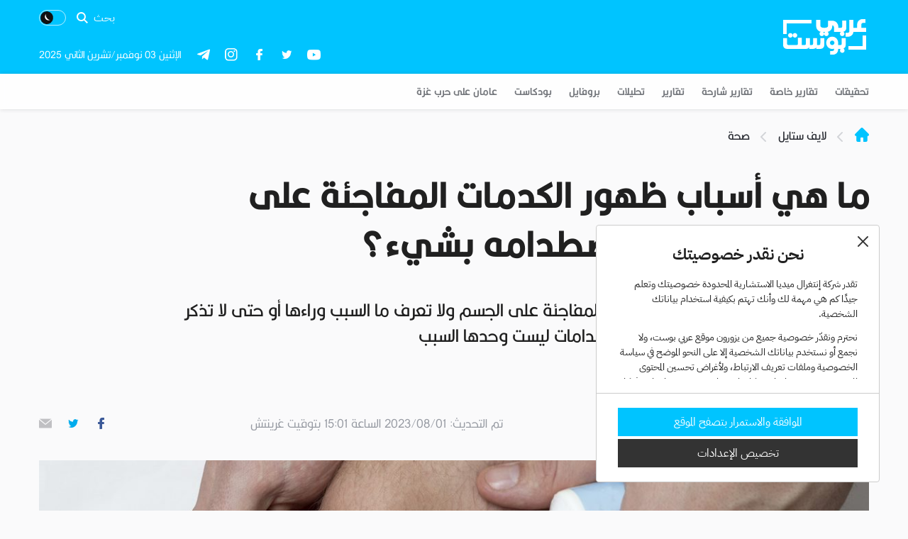

--- FILE ---
content_type: text/html; charset=utf-8
request_url: https://arabicpost.net/%D9%84%D8%A7%D9%8A%D9%81-%D8%B3%D8%AA%D8%A7%D9%8A%D9%84/2019/12/10/%D8%A7%D9%84%D9%83%D8%AF%D9%85%D8%A7%D8%AA-%D8%A7%D9%84%D9%85%D9%81%D8%A7%D8%AC%D8%A6%D8%A9-%D8%B9%D9%84%D9%89-%D8%A7%D9%84%D8%AC%D8%B3%D9%85/
body_size: 74362
content:
<style>/*
Theme Name: Arabicpost
Author: deco.agency
Author URI: https://deco.agency
Version: 3.0.0
*/
.related-posts-section
{
    display: flex;
    width: 100%;
    justify-content: space-between;
}
.related-posts-section .horizontal-article
{
    width:50%;
}
.related-posts-section .horizontal-article__img
{
    width:130px;
    height: 80px;
    margin-left: 10px;
}
.related-posts-section .horizontal-article__content
{
    width: 70%;
}
.related-posts-section .horizontal-article__title
{
    font-size:20px;
    color: black;
    margin-top: 15px;
    margin-bottom: 10px;
}
.related-posts-section .horizontal-article__title a
{
    color: black!important;
}
.related-posts-section .single-header__text:before
{
    top: -7px;
}
.related-posts h3
{
    margin-bottom: 15px!important;
}
.related-posts
{
    border-bottom: 1px solid lightgray;
}
@media only screen and (max-width: 600px) {
    .related-posts-section .horizontal-article
    {
        display: flex!important;
        flex-direction: column;
    }
    .related-posts-section .single-header__text
    {
        margin-bottom: 15px;
    }
}
</style><!doctype html>
<html prefix="og: http://ogp.me/ns#" theme="light">
<script>
    function getCookie(name) {
      const matches = document.cookie.match(new RegExp(
        "(?:^|; )" + name.replace(/([\.$?*|{}\(\)\[\]\\\/\+^])/g, '\\$1') + "=([^;]*)"
      ));
      return matches ? decodeURIComponent(matches[1]) : undefined;
    }
    const mode = getCookie('theme_mode');
    mode === 'dark' ? document.documentElement.setAttribute('theme', 'dark') : document.documentElement.setAttribute('theme', 'light');
</script>

<head>
			<style>
			@font-face {
				font-family: 'iconFont';
				src: url("/wp-content/themes/arabicpost/assets/fonts/iconFont/iconfont.woff") format("woff");
				font-weight: normal;
				font-style: normal;
                font-display: swap;
			}
		</style>
		<link rel="preload" href="/wp-content/themes/arabicpost/assets/fonts/iconFont/iconfont.woff" as="font" type="font/woff" crossorigin="anonymous">
		<style>
			@font-face {
				font-family: "Kalligraaf Arabic";
				font-weight: 300;
				font-style: normal;
				font-stretch: normal;
				font-display: swap;
				src: url("/wp-content/themes/arabicpost/assets/fonts/KalligraafArabic/Kalligraaf_Arabic_Light.woff") format("woff");
			}

			}
		</style>
		<link rel="preload" href="/wp-content/themes/arabicpost/assets/fonts/KalligraafArabic/Kalligraaf_Arabic_Light.woff" as="font" type="font/woff" crossorigin="anonymous">
		<style>
			@font-face {
				font-family: "Kalligraaf Arabic";
				font-weight: 400;
				font-style: normal;
				font-stretch: normal;
				font-display: swap;
				src: url("/wp-content/themes/arabicpost/assets/fonts/KalligraafArabic/Kalligraaf_Arabic_Regular.woff") format("woff");
			}

			}
		</style>
		<link rel="preload" href="/wp-content/themes/arabicpost/assets/fonts/KalligraafArabic/Kalligraaf_Arabic_Regular.woff" as="font" type="font/woff" crossorigin="anonymous">
		<style>
			@font-face {
				font-family: "Kalligraaf Arabic";
				font-weight: 500;
				font-style: normal;
				font-stretch: normal;
				font-display: swap;
				src: url("/wp-content/themes/arabicpost/assets/fonts/KalligraafArabic/Kalligraaf_Arabic_Medium.woff") format("woff");
			}

			}
		</style>
		<link rel="preload" href="/wp-content/themes/arabicpost/assets/fonts/KalligraafArabic/Kalligraaf_Arabic_Medium.woff" as="font" type="font/woff" crossorigin="anonymous">
		<style>
			@font-face {
				font-family: "Kalligraaf Arabic";
				font-weight: 600;
				font-style: normal;
				font-stretch: normal;
				font-display: swap;
				src: url("/wp-content/themes/arabicpost/assets/fonts/KalligraafArabic/Kalligraaf_Arabic_SemiBold.woff") format("woff");
			}

			}
		</style>
		<link rel="preload" href="/wp-content/themes/arabicpost/assets/fonts/KalligraafArabic/Kalligraaf_Arabic_SemiBold.woff" as="font" type="font/woff" crossorigin="anonymous">
		<style>
			@font-face {
				font-family: "Kalligraaf Arabic";
				font-weight: 700;
				font-style: normal;
				font-stretch: normal;
				font-display: swap;
				src: url("/wp-content/themes/arabicpost/assets/fonts/KalligraafArabic/Kalligraaf_Arabic_Bold.woff") format("woff");
			}

			}
		</style>
		<link rel="preload" href="/wp-content/themes/arabicpost/assets/fonts/KalligraafArabic/Kalligraaf_Arabic_Bold.woff" as="font" type="font/woff" crossorigin="anonymous">
		<style>
			@font-face {
				font-family: "IBM Plex Arabic";
				font-weight: 500;
				font-style: normal;
				font-stretch: normal;
				font-display: swap;
				src: url("/wp-content/themes/arabicpost/assets/fonts/IBMPlexArabic/IBMPlexSansArabic-Medium.woff") format("woff");
			}
		</style>
		<link rel="preload" href="/wp-content/themes/arabicpost/assets/fonts/IBMPlexArabic/IBMPlexSansArabic-Medium.woff" as="font" type="font/woff" crossorigin="anonymous">
		<style>
			@font-face {
				font-family: "IBM Plex Arabic";
				font-weight: 700;
				font-style: normal;
				font-stretch: normal;
				font-display: swap;
				src: url("/wp-content/themes/arabicpost/assets/fonts/IBMPlexArabic/IBMPlexSansArabic-Bold.woff") format("woff");
			}
		</style>
		<link rel="preload" href="/wp-content/themes/arabicpost/assets/fonts/IBMPlexArabic/IBMPlexSansArabic-Bold.woff" as="font" type="font/woff" crossorigin="anonymous">
		<style>
			@font-face {
				font-family: "IBM Plex Arabic";
				font-weight: 400;
				font-style: normal;
				font-stretch: normal;
				font-display: swap;
				src: url("/wp-content/themes/arabicpost/assets/fonts/IBMPlexArabic/IBMPlexSansArabic-Regular.woff") format("woff");
			}
		</style>
		<link rel="preload" href="/wp-content/themes/arabicpost/assets/fonts/IBMPlexArabic/IBMPlexSansArabic-Regular.woff" as="font" type="font/woff" crossorigin="anonymous">
		<style>
			@font-face {
				font-family: "IBM Plex Arabic";
				font-weight: 300;
				font-style: normal;
				font-stretch: normal;
				font-display: swap;
				src: url("/wp-content/themes/arabicpost/assets/fonts/IBMPlexArabic/IBMPlexSansArabic-Light.woff") format("woff");
			}
		</style>
		<link rel="preload" href="/wp-content/themes/arabicpost/assets/fonts/IBMPlexArabic/IBMPlexSansArabic-Light.woff" as="font" type="font/woff" crossorigin="anonymous">
        <style>
            @font-face {
                font-family: 'landingicons';
                src: url("/wp-content/themes/arabicpost/assets/fonts/landingicons/landingicons.woff") format("woff");
                font-weight: normal;
                font-style: normal;
                font-display: swap;
            }
        </style>
        <link rel="preload" href="/wp-content/themes/arabicpost/assets/fonts/landingicons/landingicons.woff" as="font" type="font/woff" crossorigin="anonymous">
		
	<meta charset="UTF-8"/>
	<meta name="viewport" content="width=device-width,initial-scale=1"/>
	<meta http-equiv="Content-Security-Policy" content="frame-ancestors 'self' https://arabicpost.net/">
	<meta http-equiv="Content-Security-Policy" content="frame-ancestors 'self' https://arabicpost.live/">

	
	<title>أسباب ظهور الكدمات المفاجئة على الجسم رغم عدم اصطدامه بشيء</title>

	<meta name="google-site-verification" content="8P_kF2yniEIl-kbeiY_1PD8ugu5gUTjZXJ9_OSgz7Gg" />
	<script type="application/ld+json">
		{
			"@context": "https://schema.org",
			"@type": "Organization",
			"url": "https://arabicpost.net",
			"sameAs": ["https://arabicpost.live/", "https://arabicpost.net/"],
			"logo": "https://arabicpost.net/wp-content/themes/arabicpost/assets/svg/logo.svg",
			"name": "ArabicPost",
			"description": "Leading Arabic news website",
			"email": "support@arabicpost.net",
			"telephone": "+90 212 603 08 74",
			"address": {
				"@type": "PostalAddress",
				"streetAddress": "Istanbul Vizyon Park A1 blok kat:6, 29 Ekim Caddesi",
				"addressLocality": "Yenibosna Merkez",
				"addressCountry": "TR",
				"addressRegion": "Istanbul",
				"postalCode": "34197"
			}
		}
	</script>

	<meta name="facebook-domain-verification" content="luworok9lehj9n2fzhe6alwxi335qj" />
	<meta http-equiv="X-UA-Compatible" content="IE=edge,chrome=1"><script type="text/javascript">(window.NREUM||(NREUM={})).init={ajax:{deny_list:["bam.eu01.nr-data.net"]}};(window.NREUM||(NREUM={})).loader_config={licenseKey:"NRJS-2e6782210f8cbbc484b",applicationID:"30377583",browserID:"30377952"};;/*! For license information please see nr-loader-rum-1.302.0.min.js.LICENSE.txt */
(()=>{var e,t,r={122:(e,t,r)=>{"use strict";r.d(t,{a:()=>i});var n=r(944);function i(e,t){try{if(!e||"object"!=typeof e)return(0,n.R)(3);if(!t||"object"!=typeof t)return(0,n.R)(4);const r=Object.create(Object.getPrototypeOf(t),Object.getOwnPropertyDescriptors(t)),a=0===Object.keys(r).length?e:r;for(let o in a)if(void 0!==e[o])try{if(null===e[o]){r[o]=null;continue}Array.isArray(e[o])&&Array.isArray(t[o])?r[o]=Array.from(new Set([...e[o],...t[o]])):"object"==typeof e[o]&&"object"==typeof t[o]?r[o]=i(e[o],t[o]):r[o]=e[o]}catch(e){r[o]||(0,n.R)(1,e)}return r}catch(e){(0,n.R)(2,e)}}},154:(e,t,r)=>{"use strict";r.d(t,{OF:()=>c,RI:()=>i,WN:()=>u,bv:()=>a,gm:()=>o,mw:()=>s,sb:()=>d});var n=r(863);const i="undefined"!=typeof window&&!!window.document,a="undefined"!=typeof WorkerGlobalScope&&("undefined"!=typeof self&&self instanceof WorkerGlobalScope&&self.navigator instanceof WorkerNavigator||"undefined"!=typeof globalThis&&globalThis instanceof WorkerGlobalScope&&globalThis.navigator instanceof WorkerNavigator),o=i?window:"undefined"!=typeof WorkerGlobalScope&&("undefined"!=typeof self&&self instanceof WorkerGlobalScope&&self||"undefined"!=typeof globalThis&&globalThis instanceof WorkerGlobalScope&&globalThis),s=Boolean("hidden"===o?.document?.visibilityState),c=/iPad|iPhone|iPod/.test(o.navigator?.userAgent),d=c&&"undefined"==typeof SharedWorker,u=((()=>{const e=o.navigator?.userAgent?.match(/Firefox[/\s](\d+\.\d+)/);Array.isArray(e)&&e.length>=2&&e[1]})(),Date.now()-(0,n.t)())},163:(e,t,r)=>{"use strict";r.d(t,{j:()=>T});var n=r(384),i=r(741);var a=r(555);r(860).K7.genericEvents;const o="experimental.resources",s="register",c=e=>{if(!e||"string"!=typeof e)return!1;try{document.createDocumentFragment().querySelector(e)}catch{return!1}return!0};var d=r(614),u=r(944),l=r(122);const f="[data-nr-mask]",g=e=>(0,l.a)(e,(()=>{const e={feature_flags:[],experimental:{allow_registered_children:!1,resources:!1},mask_selector:"*",block_selector:"[data-nr-block]",mask_input_options:{color:!1,date:!1,"datetime-local":!1,email:!1,month:!1,number:!1,range:!1,search:!1,tel:!1,text:!1,time:!1,url:!1,week:!1,textarea:!1,select:!1,password:!0}};return{ajax:{deny_list:void 0,block_internal:!0,enabled:!0,autoStart:!0},api:{get allow_registered_children(){return e.feature_flags.includes(s)||e.experimental.allow_registered_children},set allow_registered_children(t){e.experimental.allow_registered_children=t},duplicate_registered_data:!1},distributed_tracing:{enabled:void 0,exclude_newrelic_header:void 0,cors_use_newrelic_header:void 0,cors_use_tracecontext_headers:void 0,allowed_origins:void 0},get feature_flags(){return e.feature_flags},set feature_flags(t){e.feature_flags=t},generic_events:{enabled:!0,autoStart:!0},harvest:{interval:30},jserrors:{enabled:!0,autoStart:!0},logging:{enabled:!0,autoStart:!0},metrics:{enabled:!0,autoStart:!0},obfuscate:void 0,page_action:{enabled:!0},page_view_event:{enabled:!0,autoStart:!0},page_view_timing:{enabled:!0,autoStart:!0},performance:{capture_marks:!1,capture_measures:!1,capture_detail:!0,resources:{get enabled(){return e.feature_flags.includes(o)||e.experimental.resources},set enabled(t){e.experimental.resources=t},asset_types:[],first_party_domains:[],ignore_newrelic:!0}},privacy:{cookies_enabled:!0},proxy:{assets:void 0,beacon:void 0},session:{expiresMs:d.wk,inactiveMs:d.BB},session_replay:{autoStart:!0,enabled:!1,preload:!1,sampling_rate:10,error_sampling_rate:100,collect_fonts:!1,inline_images:!1,fix_stylesheets:!0,mask_all_inputs:!0,get mask_text_selector(){return e.mask_selector},set mask_text_selector(t){c(t)?e.mask_selector="".concat(t,",").concat(f):""===t||null===t?e.mask_selector=f:(0,u.R)(5,t)},get block_class(){return"nr-block"},get ignore_class(){return"nr-ignore"},get mask_text_class(){return"nr-mask"},get block_selector(){return e.block_selector},set block_selector(t){c(t)?e.block_selector+=",".concat(t):""!==t&&(0,u.R)(6,t)},get mask_input_options(){return e.mask_input_options},set mask_input_options(t){t&&"object"==typeof t?e.mask_input_options={...t,password:!0}:(0,u.R)(7,t)}},session_trace:{enabled:!0,autoStart:!0},soft_navigations:{enabled:!0,autoStart:!0},spa:{enabled:!0,autoStart:!0},ssl:void 0,user_actions:{enabled:!0,elementAttributes:["id","className","tagName","type"]}}})());var p=r(154),m=r(324);let h=0;const v={buildEnv:m.F3,distMethod:m.Xs,version:m.xv,originTime:p.WN},b={appMetadata:{},customTransaction:void 0,denyList:void 0,disabled:!1,harvester:void 0,isolatedBacklog:!1,isRecording:!1,loaderType:void 0,maxBytes:3e4,obfuscator:void 0,onerror:void 0,ptid:void 0,releaseIds:{},session:void 0,timeKeeper:void 0,registeredEntities:[],jsAttributesMetadata:{bytes:0},get harvestCount(){return++h}},y=e=>{const t=(0,l.a)(e,b),r=Object.keys(v).reduce((e,t)=>(e[t]={value:v[t],writable:!1,configurable:!0,enumerable:!0},e),{});return Object.defineProperties(t,r)};var _=r(701);const w=e=>{const t=e.startsWith("http");e+="/",r.p=t?e:"https://"+e};var x=r(836),k=r(241);const S={accountID:void 0,trustKey:void 0,agentID:void 0,licenseKey:void 0,applicationID:void 0,xpid:void 0},A=e=>(0,l.a)(e,S),R=new Set;function T(e,t={},r,o){let{init:s,info:c,loader_config:d,runtime:u={},exposed:l=!0}=t;if(!c){const e=(0,n.pV)();s=e.init,c=e.info,d=e.loader_config}e.init=g(s||{}),e.loader_config=A(d||{}),c.jsAttributes??={},p.bv&&(c.jsAttributes.isWorker=!0),e.info=(0,a.D)(c);const f=e.init,m=[c.beacon,c.errorBeacon];R.has(e.agentIdentifier)||(f.proxy.assets&&(w(f.proxy.assets),m.push(f.proxy.assets)),f.proxy.beacon&&m.push(f.proxy.beacon),e.beacons=[...m],function(e){const t=(0,n.pV)();Object.getOwnPropertyNames(i.W.prototype).forEach(r=>{const n=i.W.prototype[r];if("function"!=typeof n||"constructor"===n)return;let a=t[r];e[r]&&!1!==e.exposed&&"micro-agent"!==e.runtime?.loaderType&&(t[r]=(...t)=>{const n=e[r](...t);return a?a(...t):n})})}(e),(0,n.US)("activatedFeatures",_.B),e.runSoftNavOverSpa&&=!0===f.soft_navigations.enabled&&f.feature_flags.includes("soft_nav")),u.denyList=[...f.ajax.deny_list||[],...f.ajax.block_internal?m:[]],u.ptid=e.agentIdentifier,u.loaderType=r,e.runtime=y(u),R.has(e.agentIdentifier)||(e.ee=x.ee.get(e.agentIdentifier),e.exposed=l,(0,k.W)({agentIdentifier:e.agentIdentifier,drained:!!_.B?.[e.agentIdentifier],type:"lifecycle",name:"initialize",feature:void 0,data:e.config})),R.add(e.agentIdentifier)}},234:(e,t,r)=>{"use strict";r.d(t,{W:()=>a});var n=r(836),i=r(687);class a{constructor(e,t){this.agentIdentifier=e,this.ee=n.ee.get(e),this.featureName=t,this.blocked=!1}deregisterDrain(){(0,i.x3)(this.agentIdentifier,this.featureName)}}},241:(e,t,r)=>{"use strict";r.d(t,{W:()=>a});var n=r(154);const i="newrelic";function a(e={}){try{n.gm.dispatchEvent(new CustomEvent(i,{detail:e}))}catch(e){}}},261:(e,t,r)=>{"use strict";r.d(t,{$9:()=>d,BL:()=>s,CH:()=>g,Dl:()=>_,Fw:()=>y,PA:()=>h,Pl:()=>n,Tb:()=>l,U2:()=>a,V1:()=>k,Wb:()=>x,bt:()=>b,cD:()=>v,d3:()=>w,dT:()=>c,eY:()=>p,fF:()=>f,hG:()=>i,k6:()=>o,nb:()=>m,o5:()=>u});const n="api-",i="addPageAction",a="addToTrace",o="addRelease",s="finished",c="interaction",d="log",u="noticeError",l="pauseReplay",f="recordCustomEvent",g="recordReplay",p="register",m="setApplicationVersion",h="setCurrentRouteName",v="setCustomAttribute",b="setErrorHandler",y="setPageViewName",_="setUserId",w="start",x="wrapLogger",k="measure"},289:(e,t,r)=>{"use strict";r.d(t,{GG:()=>a,Qr:()=>s,sB:()=>o});var n=r(878);function i(){return"undefined"==typeof document||"complete"===document.readyState}function a(e,t){if(i())return e();(0,n.sp)("load",e,t)}function o(e){if(i())return e();(0,n.DD)("DOMContentLoaded",e)}function s(e){if(i())return e();(0,n.sp)("popstate",e)}},324:(e,t,r)=>{"use strict";r.d(t,{F3:()=>i,Xs:()=>a,xv:()=>n});const n="1.302.0",i="PROD",a="CDN"},374:(e,t,r)=>{r.nc=(()=>{try{return document?.currentScript?.nonce}catch(e){}return""})()},384:(e,t,r)=>{"use strict";r.d(t,{NT:()=>o,US:()=>u,Zm:()=>s,bQ:()=>d,dV:()=>c,pV:()=>l});var n=r(154),i=r(863),a=r(910);const o={beacon:"bam.nr-data.net",errorBeacon:"bam.nr-data.net"};function s(){return n.gm.NREUM||(n.gm.NREUM={}),void 0===n.gm.newrelic&&(n.gm.newrelic=n.gm.NREUM),n.gm.NREUM}function c(){let e=s();return e.o||(e.o={ST:n.gm.setTimeout,SI:n.gm.setImmediate||n.gm.setInterval,CT:n.gm.clearTimeout,XHR:n.gm.XMLHttpRequest,REQ:n.gm.Request,EV:n.gm.Event,PR:n.gm.Promise,MO:n.gm.MutationObserver,FETCH:n.gm.fetch,WS:n.gm.WebSocket},(0,a.i)(...Object.values(e.o))),e}function d(e,t){let r=s();r.initializedAgents??={},t.initializedAt={ms:(0,i.t)(),date:new Date},r.initializedAgents[e]=t}function u(e,t){s()[e]=t}function l(){return function(){let e=s();const t=e.info||{};e.info={beacon:o.beacon,errorBeacon:o.errorBeacon,...t}}(),function(){let e=s();const t=e.init||{};e.init={...t}}(),c(),function(){let e=s();const t=e.loader_config||{};e.loader_config={...t}}(),s()}},389:(e,t,r)=>{"use strict";function n(e,t=500,r={}){const n=r?.leading||!1;let i;return(...r)=>{n&&void 0===i&&(e.apply(this,r),i=setTimeout(()=>{i=clearTimeout(i)},t)),n||(clearTimeout(i),i=setTimeout(()=>{e.apply(this,r)},t))}}function i(e){let t=!1;return(...r)=>{t||(t=!0,e.apply(this,r))}}r.d(t,{J:()=>i,s:()=>n})},555:(e,t,r)=>{"use strict";r.d(t,{D:()=>s,f:()=>o});var n=r(384),i=r(122);const a={beacon:n.NT.beacon,errorBeacon:n.NT.errorBeacon,licenseKey:void 0,applicationID:void 0,sa:void 0,queueTime:void 0,applicationTime:void 0,ttGuid:void 0,user:void 0,account:void 0,product:void 0,extra:void 0,jsAttributes:{},userAttributes:void 0,atts:void 0,transactionName:void 0,tNamePlain:void 0};function o(e){try{return!!e.licenseKey&&!!e.errorBeacon&&!!e.applicationID}catch(e){return!1}}const s=e=>(0,i.a)(e,a)},566:(e,t,r)=>{"use strict";r.d(t,{LA:()=>s,bz:()=>o});var n=r(154);const i="xxxxxxxx-xxxx-4xxx-yxxx-xxxxxxxxxxxx";function a(e,t){return e?15&e[t]:16*Math.random()|0}function o(){const e=n.gm?.crypto||n.gm?.msCrypto;let t,r=0;return e&&e.getRandomValues&&(t=e.getRandomValues(new Uint8Array(30))),i.split("").map(e=>"x"===e?a(t,r++).toString(16):"y"===e?(3&a()|8).toString(16):e).join("")}function s(e){const t=n.gm?.crypto||n.gm?.msCrypto;let r,i=0;t&&t.getRandomValues&&(r=t.getRandomValues(new Uint8Array(e)));const o=[];for(var s=0;s<e;s++)o.push(a(r,i++).toString(16));return o.join("")}},606:(e,t,r)=>{"use strict";r.d(t,{i:()=>a});var n=r(908);a.on=o;var i=a.handlers={};function a(e,t,r,a){o(a||n.d,i,e,t,r)}function o(e,t,r,i,a){a||(a="feature"),e||(e=n.d);var o=t[a]=t[a]||{};(o[r]=o[r]||[]).push([e,i])}},607:(e,t,r)=>{"use strict";r.d(t,{W:()=>n});const n=(0,r(566).bz)()},614:(e,t,r)=>{"use strict";r.d(t,{BB:()=>o,H3:()=>n,g:()=>d,iL:()=>c,tS:()=>s,uh:()=>i,wk:()=>a});const n="NRBA",i="SESSION",a=144e5,o=18e5,s={STARTED:"session-started",PAUSE:"session-pause",RESET:"session-reset",RESUME:"session-resume",UPDATE:"session-update"},c={SAME_TAB:"same-tab",CROSS_TAB:"cross-tab"},d={OFF:0,FULL:1,ERROR:2}},630:(e,t,r)=>{"use strict";r.d(t,{T:()=>n});const n=r(860).K7.pageViewEvent},646:(e,t,r)=>{"use strict";r.d(t,{y:()=>n});class n{constructor(e){this.contextId=e}}},687:(e,t,r)=>{"use strict";r.d(t,{Ak:()=>d,Ze:()=>f,x3:()=>u});var n=r(241),i=r(836),a=r(606),o=r(860),s=r(646);const c={};function d(e,t){const r={staged:!1,priority:o.P3[t]||0};l(e),c[e].get(t)||c[e].set(t,r)}function u(e,t){e&&c[e]&&(c[e].get(t)&&c[e].delete(t),p(e,t,!1),c[e].size&&g(e))}function l(e){if(!e)throw new Error("agentIdentifier required");c[e]||(c[e]=new Map)}function f(e="",t="feature",r=!1){if(l(e),!e||!c[e].get(t)||r)return p(e,t);c[e].get(t).staged=!0,g(e)}function g(e){const t=Array.from(c[e]);t.every(([e,t])=>t.staged)&&(t.sort((e,t)=>e[1].priority-t[1].priority),t.forEach(([t])=>{c[e].delete(t),p(e,t)}))}function p(e,t,r=!0){const o=e?i.ee.get(e):i.ee,c=a.i.handlers;if(!o.aborted&&o.backlog&&c){if((0,n.W)({agentIdentifier:e,type:"lifecycle",name:"drain",feature:t}),r){const e=o.backlog[t],r=c[t];if(r){for(let t=0;e&&t<e.length;++t)m(e[t],r);Object.entries(r).forEach(([e,t])=>{Object.values(t||{}).forEach(t=>{t[0]?.on&&t[0]?.context()instanceof s.y&&t[0].on(e,t[1])})})}}o.isolatedBacklog||delete c[t],o.backlog[t]=null,o.emit("drain-"+t,[])}}function m(e,t){var r=e[1];Object.values(t[r]||{}).forEach(t=>{var r=e[0];if(t[0]===r){var n=t[1],i=e[3],a=e[2];n.apply(i,a)}})}},699:(e,t,r)=>{"use strict";r.d(t,{It:()=>a,KC:()=>s,No:()=>i,qh:()=>o});var n=r(860);const i=16e3,a=1e6,o="SESSION_ERROR",s={[n.K7.logging]:!0,[n.K7.genericEvents]:!1,[n.K7.jserrors]:!1,[n.K7.ajax]:!1}},701:(e,t,r)=>{"use strict";r.d(t,{B:()=>a,t:()=>o});var n=r(241);const i=new Set,a={};function o(e,t){const r=t.agentIdentifier;a[r]??={},e&&"object"==typeof e&&(i.has(r)||(t.ee.emit("rumresp",[e]),a[r]=e,i.add(r),(0,n.W)({agentIdentifier:r,loaded:!0,drained:!0,type:"lifecycle",name:"load",feature:void 0,data:e})))}},741:(e,t,r)=>{"use strict";r.d(t,{W:()=>a});var n=r(944),i=r(261);class a{#e(e,...t){if(this[e]!==a.prototype[e])return this[e](...t);(0,n.R)(35,e)}addPageAction(e,t){return this.#e(i.hG,e,t)}register(e){return this.#e(i.eY,e)}recordCustomEvent(e,t){return this.#e(i.fF,e,t)}setPageViewName(e,t){return this.#e(i.Fw,e,t)}setCustomAttribute(e,t,r){return this.#e(i.cD,e,t,r)}noticeError(e,t){return this.#e(i.o5,e,t)}setUserId(e){return this.#e(i.Dl,e)}setApplicationVersion(e){return this.#e(i.nb,e)}setErrorHandler(e){return this.#e(i.bt,e)}addRelease(e,t){return this.#e(i.k6,e,t)}log(e,t){return this.#e(i.$9,e,t)}start(){return this.#e(i.d3)}finished(e){return this.#e(i.BL,e)}recordReplay(){return this.#e(i.CH)}pauseReplay(){return this.#e(i.Tb)}addToTrace(e){return this.#e(i.U2,e)}setCurrentRouteName(e){return this.#e(i.PA,e)}interaction(e){return this.#e(i.dT,e)}wrapLogger(e,t,r){return this.#e(i.Wb,e,t,r)}measure(e,t){return this.#e(i.V1,e,t)}}},773:(e,t,r)=>{"use strict";r.d(t,{z_:()=>a,XG:()=>s,TZ:()=>n,rs:()=>i,xV:()=>o});r(154),r(566),r(384);const n=r(860).K7.metrics,i="sm",a="cm",o="storeSupportabilityMetrics",s="storeEventMetrics"},782:(e,t,r)=>{"use strict";r.d(t,{T:()=>n});const n=r(860).K7.pageViewTiming},836:(e,t,r)=>{"use strict";r.d(t,{P:()=>s,ee:()=>c});var n=r(384),i=r(990),a=r(646),o=r(607);const s="nr@context:".concat(o.W),c=function e(t,r){var n={},o={},u={},l=!1;try{l=16===r.length&&d.initializedAgents?.[r]?.runtime.isolatedBacklog}catch(e){}var f={on:p,addEventListener:p,removeEventListener:function(e,t){var r=n[e];if(!r)return;for(var i=0;i<r.length;i++)r[i]===t&&r.splice(i,1)},emit:function(e,r,n,i,a){!1!==a&&(a=!0);if(c.aborted&&!i)return;t&&a&&t.emit(e,r,n);var s=g(n);m(e).forEach(e=>{e.apply(s,r)});var d=v()[o[e]];d&&d.push([f,e,r,s]);return s},get:h,listeners:m,context:g,buffer:function(e,t){const r=v();if(t=t||"feature",f.aborted)return;Object.entries(e||{}).forEach(([e,n])=>{o[n]=t,t in r||(r[t]=[])})},abort:function(){f._aborted=!0,Object.keys(f.backlog).forEach(e=>{delete f.backlog[e]})},isBuffering:function(e){return!!v()[o[e]]},debugId:r,backlog:l?{}:t&&"object"==typeof t.backlog?t.backlog:{},isolatedBacklog:l};return Object.defineProperty(f,"aborted",{get:()=>{let e=f._aborted||!1;return e||(t&&(e=t.aborted),e)}}),f;function g(e){return e&&e instanceof a.y?e:e?(0,i.I)(e,s,()=>new a.y(s)):new a.y(s)}function p(e,t){n[e]=m(e).concat(t)}function m(e){return n[e]||[]}function h(t){return u[t]=u[t]||e(f,t)}function v(){return f.backlog}}(void 0,"globalEE"),d=(0,n.Zm)();d.ee||(d.ee=c)},843:(e,t,r)=>{"use strict";r.d(t,{u:()=>i});var n=r(878);function i(e,t=!1,r,i){(0,n.DD)("visibilitychange",function(){if(t)return void("hidden"===document.visibilityState&&e());e(document.visibilityState)},r,i)}},860:(e,t,r)=>{"use strict";r.d(t,{$J:()=>u,K7:()=>c,P3:()=>d,XX:()=>i,Yy:()=>s,df:()=>a,qY:()=>n,v4:()=>o});const n="events",i="jserrors",a="browser/blobs",o="rum",s="browser/logs",c={ajax:"ajax",genericEvents:"generic_events",jserrors:i,logging:"logging",metrics:"metrics",pageAction:"page_action",pageViewEvent:"page_view_event",pageViewTiming:"page_view_timing",sessionReplay:"session_replay",sessionTrace:"session_trace",softNav:"soft_navigations",spa:"spa"},d={[c.pageViewEvent]:1,[c.pageViewTiming]:2,[c.metrics]:3,[c.jserrors]:4,[c.spa]:5,[c.ajax]:6,[c.sessionTrace]:7,[c.softNav]:8,[c.sessionReplay]:9,[c.logging]:10,[c.genericEvents]:11},u={[c.pageViewEvent]:o,[c.pageViewTiming]:n,[c.ajax]:n,[c.spa]:n,[c.softNav]:n,[c.metrics]:i,[c.jserrors]:i,[c.sessionTrace]:a,[c.sessionReplay]:a,[c.logging]:s,[c.genericEvents]:"ins"}},863:(e,t,r)=>{"use strict";function n(){return Math.floor(performance.now())}r.d(t,{t:()=>n})},878:(e,t,r)=>{"use strict";function n(e,t){return{capture:e,passive:!1,signal:t}}function i(e,t,r=!1,i){window.addEventListener(e,t,n(r,i))}function a(e,t,r=!1,i){document.addEventListener(e,t,n(r,i))}r.d(t,{DD:()=>a,jT:()=>n,sp:()=>i})},908:(e,t,r)=>{"use strict";r.d(t,{d:()=>n,p:()=>i});var n=r(836).ee.get("handle");function i(e,t,r,i,a){a?(a.buffer([e],i),a.emit(e,t,r)):(n.buffer([e],i),n.emit(e,t,r))}},910:(e,t,r)=>{"use strict";r.d(t,{i:()=>a});var n=r(944);const i=new Map;function a(...e){return e.every(e=>{if(i.has(e))return i.get(e);const t="function"==typeof e&&e.toString().includes("[native code]");return t||(0,n.R)(64,e?.name||e?.toString()),i.set(e,t),t})}},944:(e,t,r)=>{"use strict";r.d(t,{R:()=>i});var n=r(241);function i(e,t){"function"==typeof console.debug&&(console.debug("New Relic Warning: https://github.com/newrelic/newrelic-browser-agent/blob/main/docs/warning-codes.md#".concat(e),t),(0,n.W)({agentIdentifier:null,drained:null,type:"data",name:"warn",feature:"warn",data:{code:e,secondary:t}}))}},990:(e,t,r)=>{"use strict";r.d(t,{I:()=>i});var n=Object.prototype.hasOwnProperty;function i(e,t,r){if(n.call(e,t))return e[t];var i=r();if(Object.defineProperty&&Object.keys)try{return Object.defineProperty(e,t,{value:i,writable:!0,enumerable:!1}),i}catch(e){}return e[t]=i,i}}},n={};function i(e){var t=n[e];if(void 0!==t)return t.exports;var a=n[e]={exports:{}};return r[e](a,a.exports,i),a.exports}i.m=r,i.d=(e,t)=>{for(var r in t)i.o(t,r)&&!i.o(e,r)&&Object.defineProperty(e,r,{enumerable:!0,get:t[r]})},i.f={},i.e=e=>Promise.all(Object.keys(i.f).reduce((t,r)=>(i.f[r](e,t),t),[])),i.u=e=>"nr-rum-1.302.0.min.js",i.o=(e,t)=>Object.prototype.hasOwnProperty.call(e,t),e={},t="NRBA-1.302.0.PROD:",i.l=(r,n,a,o)=>{if(e[r])e[r].push(n);else{var s,c;if(void 0!==a)for(var d=document.getElementsByTagName("script"),u=0;u<d.length;u++){var l=d[u];if(l.getAttribute("src")==r||l.getAttribute("data-webpack")==t+a){s=l;break}}if(!s){c=!0;var f={296:"sha512-wOb3n9Oo7XFlPj8/eeDjhAZxpAcaDdsBkC//L8axozi0po4wdPEJ2ECVlu9KEBVFgfQVL0TCY6kPzr0KcVfkBQ=="};(s=document.createElement("script")).charset="utf-8",i.nc&&s.setAttribute("nonce",i.nc),s.setAttribute("data-webpack",t+a),s.src=r,0!==s.src.indexOf(window.location.origin+"/")&&(s.crossOrigin="anonymous"),f[o]&&(s.integrity=f[o])}e[r]=[n];var g=(t,n)=>{s.onerror=s.onload=null,clearTimeout(p);var i=e[r];if(delete e[r],s.parentNode&&s.parentNode.removeChild(s),i&&i.forEach(e=>e(n)),t)return t(n)},p=setTimeout(g.bind(null,void 0,{type:"timeout",target:s}),12e4);s.onerror=g.bind(null,s.onerror),s.onload=g.bind(null,s.onload),c&&document.head.appendChild(s)}},i.r=e=>{"undefined"!=typeof Symbol&&Symbol.toStringTag&&Object.defineProperty(e,Symbol.toStringTag,{value:"Module"}),Object.defineProperty(e,"__esModule",{value:!0})},i.p="https://js-agent.newrelic.com/",(()=>{var e={374:0,840:0};i.f.j=(t,r)=>{var n=i.o(e,t)?e[t]:void 0;if(0!==n)if(n)r.push(n[2]);else{var a=new Promise((r,i)=>n=e[t]=[r,i]);r.push(n[2]=a);var o=i.p+i.u(t),s=new Error;i.l(o,r=>{if(i.o(e,t)&&(0!==(n=e[t])&&(e[t]=void 0),n)){var a=r&&("load"===r.type?"missing":r.type),o=r&&r.target&&r.target.src;s.message="Loading chunk "+t+" failed.\n("+a+": "+o+")",s.name="ChunkLoadError",s.type=a,s.request=o,n[1](s)}},"chunk-"+t,t)}};var t=(t,r)=>{var n,a,[o,s,c]=r,d=0;if(o.some(t=>0!==e[t])){for(n in s)i.o(s,n)&&(i.m[n]=s[n]);if(c)c(i)}for(t&&t(r);d<o.length;d++)a=o[d],i.o(e,a)&&e[a]&&e[a][0](),e[a]=0},r=self["webpackChunk:NRBA-1.302.0.PROD"]=self["webpackChunk:NRBA-1.302.0.PROD"]||[];r.forEach(t.bind(null,0)),r.push=t.bind(null,r.push.bind(r))})(),(()=>{"use strict";i(374);var e=i(566),t=i(741);class r extends t.W{agentIdentifier=(0,e.LA)(16)}var n=i(860);const a=Object.values(n.K7);var o=i(163);var s=i(908),c=i(863),d=i(261),u=i(241),l=i(944),f=i(701),g=i(773);function p(e,t,i,a){const o=a||i;!o||o[e]&&o[e]!==r.prototype[e]||(o[e]=function(){(0,s.p)(g.xV,["API/"+e+"/called"],void 0,n.K7.metrics,i.ee),(0,u.W)({agentIdentifier:i.agentIdentifier,drained:!!f.B?.[i.agentIdentifier],type:"data",name:"api",feature:d.Pl+e,data:{}});try{return t.apply(this,arguments)}catch(e){(0,l.R)(23,e)}})}function m(e,t,r,n,i){const a=e.info;null===r?delete a.jsAttributes[t]:a.jsAttributes[t]=r,(i||null===r)&&(0,s.p)(d.Pl+n,[(0,c.t)(),t,r],void 0,"session",e.ee)}var h=i(687),v=i(234),b=i(289),y=i(154),_=i(384);const w=e=>y.RI&&!0===e?.privacy.cookies_enabled;function x(e){return!!(0,_.dV)().o.MO&&w(e)&&!0===e?.session_trace.enabled}var k=i(389),S=i(699);class A extends v.W{constructor(e,t){super(e.agentIdentifier,t),this.agentRef=e,this.abortHandler=void 0,this.featAggregate=void 0,this.onAggregateImported=void 0,this.deferred=Promise.resolve(),!1===e.init[this.featureName].autoStart?this.deferred=new Promise((t,r)=>{this.ee.on("manual-start-all",(0,k.J)(()=>{(0,h.Ak)(e.agentIdentifier,this.featureName),t()}))}):(0,h.Ak)(e.agentIdentifier,t)}importAggregator(e,t,r={}){if(this.featAggregate)return;let n;this.onAggregateImported=new Promise(e=>{n=e});const a=async()=>{let a;await this.deferred;try{if(w(e.init)){const{setupAgentSession:t}=await i.e(296).then(i.bind(i,305));a=t(e)}}catch(e){(0,l.R)(20,e),this.ee.emit("internal-error",[e]),(0,s.p)(S.qh,[e],void 0,this.featureName,this.ee)}try{if(!this.#t(this.featureName,a,e.init))return(0,h.Ze)(this.agentIdentifier,this.featureName),void n(!1);const{Aggregate:i}=await t();this.featAggregate=new i(e,r),e.runtime.harvester.initializedAggregates.push(this.featAggregate),n(!0)}catch(e){(0,l.R)(34,e),this.abortHandler?.(),(0,h.Ze)(this.agentIdentifier,this.featureName,!0),n(!1),this.ee&&this.ee.abort()}};y.RI?(0,b.GG)(()=>a(),!0):a()}#t(e,t,r){if(this.blocked)return!1;switch(e){case n.K7.sessionReplay:return x(r)&&!!t;case n.K7.sessionTrace:return!!t;default:return!0}}}var R=i(630),T=i(614);class E extends A{static featureName=R.T;constructor(e){var t;super(e,R.T),this.setupInspectionEvents(e.agentIdentifier),t=e,p(d.Fw,function(e,r){"string"==typeof e&&("/"!==e.charAt(0)&&(e="/"+e),t.runtime.customTransaction=(r||"http://custom.transaction")+e,(0,s.p)(d.Pl+d.Fw,[(0,c.t)()],void 0,void 0,t.ee))},t),this.ee.on("api-send-rum",(e,t)=>(0,s.p)("send-rum",[e,t],void 0,this.featureName,this.ee)),this.importAggregator(e,()=>i.e(296).then(i.bind(i,108)))}setupInspectionEvents(e){const t=(t,r)=>{t&&(0,u.W)({agentIdentifier:e,timeStamp:t.timeStamp,loaded:"complete"===t.target.readyState,type:"window",name:r,data:t.target.location+""})};(0,b.sB)(e=>{t(e,"DOMContentLoaded")}),(0,b.GG)(e=>{t(e,"load")}),(0,b.Qr)(e=>{t(e,"navigate")}),this.ee.on(T.tS.UPDATE,(t,r)=>{(0,u.W)({agentIdentifier:e,type:"lifecycle",name:"session",data:r})})}}var N=i(843),j=i(878),I=i(782);class O extends A{static featureName=I.T;constructor(e){super(e,I.T),y.RI&&((0,N.u)(()=>(0,s.p)("docHidden",[(0,c.t)()],void 0,I.T,this.ee),!0),(0,j.sp)("pagehide",()=>(0,s.p)("winPagehide",[(0,c.t)()],void 0,I.T,this.ee)),this.importAggregator(e,()=>i.e(296).then(i.bind(i,350))))}}class P extends A{static featureName=g.TZ;constructor(e){super(e,g.TZ),y.RI&&document.addEventListener("securitypolicyviolation",e=>{(0,s.p)(g.xV,["Generic/CSPViolation/Detected"],void 0,this.featureName,this.ee)}),this.importAggregator(e,()=>i.e(296).then(i.bind(i,623)))}}new class extends r{constructor(e){var t;(super(),y.gm)?(this.features={},(0,_.bQ)(this.agentIdentifier,this),this.desiredFeatures=new Set(e.features||[]),this.desiredFeatures.add(E),this.runSoftNavOverSpa=[...this.desiredFeatures].some(e=>e.featureName===n.K7.softNav),(0,o.j)(this,e,e.loaderType||"agent"),t=this,p(d.cD,function(e,r,n=!1){if("string"==typeof e){if(["string","number","boolean"].includes(typeof r)||null===r)return m(t,e,r,d.cD,n);(0,l.R)(40,typeof r)}else(0,l.R)(39,typeof e)},t),function(e){p(d.Dl,function(t){if("string"==typeof t||null===t)return m(e,"enduser.id",t,d.Dl,!0);(0,l.R)(41,typeof t)},e)}(this),function(e){p(d.nb,function(t){if("string"==typeof t||null===t)return m(e,"application.version",t,d.nb,!1);(0,l.R)(42,typeof t)},e)}(this),function(e){p(d.d3,function(){e.ee.emit("manual-start-all")},e)}(this),this.run()):(0,l.R)(21)}get config(){return{info:this.info,init:this.init,loader_config:this.loader_config,runtime:this.runtime}}get api(){return this}run(){try{const e=function(e){const t={};return a.forEach(r=>{t[r]=!!e[r]?.enabled}),t}(this.init),t=[...this.desiredFeatures];t.sort((e,t)=>n.P3[e.featureName]-n.P3[t.featureName]),t.forEach(t=>{if(!e[t.featureName]&&t.featureName!==n.K7.pageViewEvent)return;if(this.runSoftNavOverSpa&&t.featureName===n.K7.spa)return;if(!this.runSoftNavOverSpa&&t.featureName===n.K7.softNav)return;const r=function(e){switch(e){case n.K7.ajax:return[n.K7.jserrors];case n.K7.sessionTrace:return[n.K7.ajax,n.K7.pageViewEvent];case n.K7.sessionReplay:return[n.K7.sessionTrace];case n.K7.pageViewTiming:return[n.K7.pageViewEvent];default:return[]}}(t.featureName).filter(e=>!(e in this.features));r.length>0&&(0,l.R)(36,{targetFeature:t.featureName,missingDependencies:r}),this.features[t.featureName]=new t(this)})}catch(e){(0,l.R)(22,e);for(const e in this.features)this.features[e].abortHandler?.();const t=(0,_.Zm)();delete t.initializedAgents[this.agentIdentifier]?.features,delete this.sharedAggregator;return t.ee.get(this.agentIdentifier).abort(),!1}}}({features:[E,O,P],loaderType:"lite"})})()})();</script>
	<link rel=icon href=/favicon.png>

	<meta property="fb:app_id" content="581790052213790">

			<meta name="parsely-post-id" content="610770"/>
							<meta name="keywords" content="الكدمات المفاجئة على الجسم,الكدمات المفاجئة,أسباب ظهور الكدمات المفاجئة"/>
			
	<script  async src="https://cdn.onthe.io/io.js/F7lBpsLCmT4s"></script>
<script>window._io_config = window._io_config || {};
window._io_config["0.2.0"] = window._io_config["0.2.0"] || [];
window._io_config["0.2.0"].push({
					page_url: location.href,
				    page_title: document.title,
				    page_type: "article",
				    page_language: "ar",
				    tag: ["صحة عامة", "الجلد", "العناية بالبشرة", "evergreen", "no edit needed"],
				    article_authors: ["عمر علي", "بلقيس دارغوث"],
				    article_categories: ["لايف ستايل"],
				    article_subcategories: ["صحة"],
				    article_type: "article",
				    article_word_count: "702",
				    article_publication_date: "Tue, 10 Dec 2019 21:41:46 +0300"
                });

</script>
<!-- Search Engine Optimization by Rank Math - https://rankmath.com/ -->
<meta name="description" content="هل تستيقظ أحياناً فتجد ظهور الكدمات المفاجئة على الجسم ولا تعرف ما السبب وراءها أو حتى لا تذكر أنك اصطدمت بشيء قبلها بيوم؟ الاصطدامات ليست وحدها السبب"/>
<meta name="robots" content="follow, index, max-snippet:-1, max-video-preview:-1, max-image-preview:large"/>
<link rel="canonical" href="https://arabicpost.net/%d9%84%d8%a7%d9%8a%d9%81-%d8%b3%d8%aa%d8%a7%d9%8a%d9%84/2019/12/10/%d8%a7%d9%84%d9%83%d8%af%d9%85%d8%a7%d8%aa-%d8%a7%d9%84%d9%85%d9%81%d8%a7%d8%ac%d8%a6%d8%a9-%d8%b9%d9%84%d9%89-%d8%a7%d9%84%d8%ac%d8%b3%d9%85/" />
<meta property="og:locale" content="ar_AR" />
<meta property="og:type" content="article" />
<meta property="og:title" content="ما هي أسباب ظهور الكدمات المفاجئة على الجسم رغم عدم اصطدامه بشيء؟" />
<meta property="og:description" content="هل تستيقظ أحياناً فتجد ظهور الكدمات المفاجئة على جسدك ولا تعرف ما السبب وراءها أو حتى لا تذكر أنك اصطدمت بشيء قبلها بيوم؟ الاصطدامات ليست وحدها السبب" />
<meta property="og:url" content="https://arabicpost.net/%d9%84%d8%a7%d9%8a%d9%81-%d8%b3%d8%aa%d8%a7%d9%8a%d9%84/2019/12/10/%d8%a7%d9%84%d9%83%d8%af%d9%85%d8%a7%d8%aa-%d8%a7%d9%84%d9%85%d9%81%d8%a7%d8%ac%d8%a6%d8%a9-%d8%b9%d9%84%d9%89-%d8%a7%d9%84%d8%ac%d8%b3%d9%85/" />
<meta property="og:site_name" content="عربي بوست — ArabicPost.net" />
<meta property="article:publisher" content="https://www.facebook.com/arabicpost/" />
<meta property="article:tag" content="صحة عامة" />
<meta property="article:tag" content="الجلد" />
<meta property="article:tag" content="العناية بالبشرة" />
<meta property="article:tag" content="evergreen" />
<meta property="article:tag" content="no edit needed" />
<meta property="article:section" content="لايف ستايل" />
<meta property="og:updated_time" content="2023-08-01T18:01:40+03:00" />
<meta property="og:image" content="https://arabicpost.live/wp-content/uploads/2019/12/istock-1175844566-1200x630.jpg" />
<meta property="og:image:secure_url" content="https://arabicpost.net/wp-content/uploads/2019/12/istock-1175844566.jpg" />
<meta property="og:image:width" content="1200" />
<meta property="og:image:height" content="630" />
<meta property="og:image:alt" content="ظهور الكدمات المفاجئة" />
<meta property="og:image:type" content="image/jpeg" />
<meta property="article:published_time" content="2019-12-10T21:41:46+03:00" />
<meta property="article:modified_time" content="2023-08-01T18:01:40+03:00" />
<meta name="twitter:card" content="summary_large_image" />
<meta name="twitter:title" content="ما هي أسباب ظهور الكدمات المفاجئة على الجسم رغم عدم اصطدامه بشيء؟" />
<meta name="twitter:description" content="هل تستيقظ أحياناً فتجد ظهور الكدمات المفاجئة على جسدك ولا تعرف ما السبب وراءها أو حتى لا تذكر أنك اصطدمت بشيء قبلها بيوم؟ الاصطدامات ليست وحدها السبب" />
<meta name="twitter:site" content="@arabic_post" />
<meta name="twitter:creator" content="@arabic_post" />
<meta name="twitter:image" content="https://arabicpost.live/wp-content/uploads/2019/12/istock-1175844566-1200x630.jpg" />
<meta name="twitter:label1" content="Written by" />
<meta name="twitter:data1" content="عمر علي" />
<meta name="twitter:label2" content="Time to read" />
<meta name="twitter:data2" content="Less than a minute" />
<script type="application/ld+json" class="rank-math-schema">{"@context":"https://schema.org","@graph":[{"@type":["Person","Organization"],"@id":"https://arabicpost.net/#person","name":"\u0639\u0631\u0628\u064a \u0628\u0648\u0633\u062a \u2014 ArabicPost.net","sameAs":["https://www.facebook.com/arabicpost/","https://twitter.com/arabic_post"]},{"@type":"WebSite","@id":"https://arabicpost.net/#website","url":"https://arabicpost.net","name":"\u0639\u0631\u0628\u064a \u0628\u0648\u0633\u062a \u2014 ArabicPost.net","publisher":{"@id":"https://arabicpost.net/#person"},"inLanguage":"ar"},{"@type":"ImageObject","@id":"https://arabicpost.net/wp-content/uploads/2019/12/istock-1175844566.jpg","url":"https://arabicpost.net/wp-content/uploads/2019/12/istock-1175844566.jpg","width":"1214","height":"863","caption":"\u0638\u0647\u0648\u0631 \u0627\u0644\u0643\u062f\u0645\u0627\u062a \u0627\u0644\u0645\u0641\u0627\u062c\u0626\u0629","inLanguage":"ar"},{"@type":"WebPage","@id":"https://arabicpost.net/%d9%84%d8%a7%d9%8a%d9%81-%d8%b3%d8%aa%d8%a7%d9%8a%d9%84/2019/12/10/%d8%a7%d9%84%d9%83%d8%af%d9%85%d8%a7%d8%aa-%d8%a7%d9%84%d9%85%d9%81%d8%a7%d8%ac%d8%a6%d8%a9-%d8%b9%d9%84%d9%89-%d8%a7%d9%84%d8%ac%d8%b3%d9%85/#webpage","url":"https://arabicpost.net/%d9%84%d8%a7%d9%8a%d9%81-%d8%b3%d8%aa%d8%a7%d9%8a%d9%84/2019/12/10/%d8%a7%d9%84%d9%83%d8%af%d9%85%d8%a7%d8%aa-%d8%a7%d9%84%d9%85%d9%81%d8%a7%d8%ac%d8%a6%d8%a9-%d8%b9%d9%84%d9%89-%d8%a7%d9%84%d8%ac%d8%b3%d9%85/","name":"\u0623\u0633\u0628\u0627\u0628 \u0638\u0647\u0648\u0631 \u0627\u0644\u0643\u062f\u0645\u0627\u062a \u0627\u0644\u0645\u0641\u0627\u062c\u0626\u0629 \u0639\u0644\u0649 \u0627\u0644\u062c\u0633\u0645 \u0631\u063a\u0645 \u0639\u062f\u0645 \u0627\u0635\u0637\u062f\u0627\u0645\u0647 \u0628\u0634\u064a\u0621","datePublished":"2019-12-10T21:41:46+03:00","dateModified":"2023-08-01T18:01:40+03:00","isPartOf":{"@id":"https://arabicpost.net/#website"},"primaryImageOfPage":{"@id":"https://arabicpost.net/wp-content/uploads/2019/12/istock-1175844566.jpg"},"inLanguage":"ar"},{"@type":"BlogPosting","headline":"\u0645\u0627 \u0647\u064a \u0623\u0633\u0628\u0627\u0628 \u0638\u0647\u0648\u0631 \u0627\u0644\u0643\u062f\u0645\u0627\u062a \u0627\u0644\u0645\u0641\u0627\u062c\u0626\u0629 \u0639\u0644\u0649 \u0627\u0644\u062c\u0633\u0645 \u0631\u063a\u0645 \u0639\u062f\u0645 \u0627\u0635\u0637\u062f\u0627\u0645\u0647 \u0628\u0634\u064a\u0621\u061f","datePublished":"2019-12-10T21:41:46+03:00","dateModified":"2023-08-01T18:01:40+03:00","author":{"@type":"Person","name":"\u0639\u0645\u0631 \u0639\u0644\u064a"},"description":"\u0647\u0644 \u062a\u0633\u062a\u064a\u0642\u0638 \u0623\u062d\u064a\u0627\u0646\u0627\u064b \u0641\u062a\u062c\u062f \u0638\u0647\u0648\u0631 \u0627\u0644\u0643\u062f\u0645\u0627\u062a \u0627\u0644\u0645\u0641\u0627\u062c\u0626\u0629 \u0639\u0644\u0649 \u0627\u0644\u062c\u0633\u0645 \u0648\u0644\u0627 \u062a\u0639\u0631\u0641 \u0645\u0627 \u0627\u0644\u0633\u0628\u0628 \u0648\u0631\u0627\u0621\u0647\u0627 \u0623\u0648 \u062d\u062a\u0649 \u0644\u0627 \u062a\u0630\u0643\u0631 \u0623\u0646\u0643 \u0627\u0635\u0637\u062f\u0645\u062a \u0628\u0634\u064a\u0621 \u0642\u0628\u0644\u0647\u0627 \u0628\u064a\u0648\u0645\u061f \u0627\u0644\u0627\u0635\u0637\u062f\u0627\u0645\u0627\u062a \u0644\u064a\u0633\u062a \u0648\u062d\u062f\u0647\u0627 \u0627\u0644\u0633\u0628\u0628","name":"\u0645\u0627 \u0647\u064a \u0623\u0633\u0628\u0627\u0628 \u0638\u0647\u0648\u0631 \u0627\u0644\u0643\u062f\u0645\u0627\u062a \u0627\u0644\u0645\u0641\u0627\u062c\u0626\u0629 \u0639\u0644\u0649 \u0627\u0644\u062c\u0633\u0645 \u0631\u063a\u0645 \u0639\u062f\u0645 \u0627\u0635\u0637\u062f\u0627\u0645\u0647 \u0628\u0634\u064a\u0621\u061f","articleSection":"\u0635\u062d\u0629, \u0644\u0627\u064a\u0641 \u0633\u062a\u0627\u064a\u0644","@id":"https://arabicpost.net/%d9%84%d8%a7%d9%8a%d9%81-%d8%b3%d8%aa%d8%a7%d9%8a%d9%84/2019/12/10/%d8%a7%d9%84%d9%83%d8%af%d9%85%d8%a7%d8%aa-%d8%a7%d9%84%d9%85%d9%81%d8%a7%d8%ac%d8%a6%d8%a9-%d8%b9%d9%84%d9%89-%d8%a7%d9%84%d8%ac%d8%b3%d9%85/#schema-6535145","isPartOf":{"@id":"https://arabicpost.net/%d9%84%d8%a7%d9%8a%d9%81-%d8%b3%d8%aa%d8%a7%d9%8a%d9%84/2019/12/10/%d8%a7%d9%84%d9%83%d8%af%d9%85%d8%a7%d8%aa-%d8%a7%d9%84%d9%85%d9%81%d8%a7%d8%ac%d8%a6%d8%a9-%d8%b9%d9%84%d9%89-%d8%a7%d9%84%d8%ac%d8%b3%d9%85/#webpage"},"publisher":{"@id":"https://arabicpost.net/#person"},"image":{"@id":"https://arabicpost.net/wp-content/uploads/2019/12/istock-1175844566.jpg"},"inLanguage":"ar","mainEntityOfPage":{"@id":"https://arabicpost.net/%d9%84%d8%a7%d9%8a%d9%81-%d8%b3%d8%aa%d8%a7%d9%8a%d9%84/2019/12/10/%d8%a7%d9%84%d9%83%d8%af%d9%85%d8%a7%d8%aa-%d8%a7%d9%84%d9%85%d9%81%d8%a7%d8%ac%d8%a6%d8%a9-%d8%b9%d9%84%d9%89-%d8%a7%d9%84%d8%ac%d8%b3%d9%85/#webpage"}}]}</script>
<!-- /Rank Math WordPress SEO plugin -->

<link rel='dns-prefetch' href='//cdn.parsely.com' />
<script type="text/javascript">
/* <![CDATA[ */
window._wpemojiSettings = {"baseUrl":"https:\/\/s.w.org\/images\/core\/emoji\/14.0.0\/72x72\/","ext":".png","svgUrl":"https:\/\/s.w.org\/images\/core\/emoji\/14.0.0\/svg\/","svgExt":".svg","source":{"concatemoji":"https:\/\/arabicpost.net\/wp-includes\/js\/wp-emoji-release.min.js?ver=6.4.3"}};
/*! This file is auto-generated */
!function(i,n){var o,s,e;function c(e){try{var t={supportTests:e,timestamp:(new Date).valueOf()};sessionStorage.setItem(o,JSON.stringify(t))}catch(e){}}function p(e,t,n){e.clearRect(0,0,e.canvas.width,e.canvas.height),e.fillText(t,0,0);var t=new Uint32Array(e.getImageData(0,0,e.canvas.width,e.canvas.height).data),r=(e.clearRect(0,0,e.canvas.width,e.canvas.height),e.fillText(n,0,0),new Uint32Array(e.getImageData(0,0,e.canvas.width,e.canvas.height).data));return t.every(function(e,t){return e===r[t]})}function u(e,t,n){switch(t){case"flag":return n(e,"\ud83c\udff3\ufe0f\u200d\u26a7\ufe0f","\ud83c\udff3\ufe0f\u200b\u26a7\ufe0f")?!1:!n(e,"\ud83c\uddfa\ud83c\uddf3","\ud83c\uddfa\u200b\ud83c\uddf3")&&!n(e,"\ud83c\udff4\udb40\udc67\udb40\udc62\udb40\udc65\udb40\udc6e\udb40\udc67\udb40\udc7f","\ud83c\udff4\u200b\udb40\udc67\u200b\udb40\udc62\u200b\udb40\udc65\u200b\udb40\udc6e\u200b\udb40\udc67\u200b\udb40\udc7f");case"emoji":return!n(e,"\ud83e\udef1\ud83c\udffb\u200d\ud83e\udef2\ud83c\udfff","\ud83e\udef1\ud83c\udffb\u200b\ud83e\udef2\ud83c\udfff")}return!1}function f(e,t,n){var r="undefined"!=typeof WorkerGlobalScope&&self instanceof WorkerGlobalScope?new OffscreenCanvas(300,150):i.createElement("canvas"),a=r.getContext("2d",{willReadFrequently:!0}),o=(a.textBaseline="top",a.font="600 32px Arial",{});return e.forEach(function(e){o[e]=t(a,e,n)}),o}function t(e){var t=i.createElement("script");t.src=e,t.defer=!0,i.head.appendChild(t)}"undefined"!=typeof Promise&&(o="wpEmojiSettingsSupports",s=["flag","emoji"],n.supports={everything:!0,everythingExceptFlag:!0},e=new Promise(function(e){i.addEventListener("DOMContentLoaded",e,{once:!0})}),new Promise(function(t){var n=function(){try{var e=JSON.parse(sessionStorage.getItem(o));if("object"==typeof e&&"number"==typeof e.timestamp&&(new Date).valueOf()<e.timestamp+604800&&"object"==typeof e.supportTests)return e.supportTests}catch(e){}return null}();if(!n){if("undefined"!=typeof Worker&&"undefined"!=typeof OffscreenCanvas&&"undefined"!=typeof URL&&URL.createObjectURL&&"undefined"!=typeof Blob)try{var e="postMessage("+f.toString()+"("+[JSON.stringify(s),u.toString(),p.toString()].join(",")+"));",r=new Blob([e],{type:"text/javascript"}),a=new Worker(URL.createObjectURL(r),{name:"wpTestEmojiSupports"});return void(a.onmessage=function(e){c(n=e.data),a.terminate(),t(n)})}catch(e){}c(n=f(s,u,p))}t(n)}).then(function(e){for(var t in e)n.supports[t]=e[t],n.supports.everything=n.supports.everything&&n.supports[t],"flag"!==t&&(n.supports.everythingExceptFlag=n.supports.everythingExceptFlag&&n.supports[t]);n.supports.everythingExceptFlag=n.supports.everythingExceptFlag&&!n.supports.flag,n.DOMReady=!1,n.readyCallback=function(){n.DOMReady=!0}}).then(function(){return e}).then(function(){var e;n.supports.everything||(n.readyCallback(),(e=n.source||{}).concatemoji?t(e.concatemoji):e.wpemoji&&e.twemoji&&(t(e.twemoji),t(e.wpemoji)))}))}((window,document),window._wpemojiSettings);
/* ]]> */
</script>
<style id='wp-emoji-styles-inline-css' type='text/css'>

	img.wp-smiley, img.emoji {
		display: inline !important;
		border: none !important;
		box-shadow: none !important;
		height: 1em !important;
		width: 1em !important;
		margin: 0 0.07em !important;
		vertical-align: -0.1em !important;
		background: none !important;
		padding: 0 !important;
	}
</style>
<link rel='stylesheet' id='wp-block-library-rtl-css' href='https://arabicpost.net/wp-includes/css/dist/block-library/style-rtl.min.css?ver=6.4.3' type='text/css' media='all' />
<style id='wp-parsely-recommendations-style-inline-css' type='text/css'>
.parsely-recommendations-list-title{font-size:1.2em}.parsely-recommendations-list{list-style:none;padding:unset}.parsely-recommendations-cardbody{overflow:hidden;padding:.8em;text-overflow:ellipsis;white-space:nowrap}.parsely-recommendations-cardmedia{padding:.8em .8em 0}

</style>
<style id='rank-math-toc-block-style-inline-css' type='text/css'>
.wp-block-rank-math-toc-block nav ol{counter-reset:item}.wp-block-rank-math-toc-block nav ol li{display:block}.wp-block-rank-math-toc-block nav ol li:before{content:counters(item, ".") ". ";counter-increment:item}

</style>
<style id='classic-theme-styles-inline-css' type='text/css'>
/*! This file is auto-generated */
.wp-block-button__link{color:#fff;background-color:#32373c;border-radius:9999px;box-shadow:none;text-decoration:none;padding:calc(.667em + 2px) calc(1.333em + 2px);font-size:1.125em}.wp-block-file__button{background:#32373c;color:#fff;text-decoration:none}
</style>
<style id='global-styles-inline-css' type='text/css'>
body{--wp--preset--color--black: #000000;--wp--preset--color--cyan-bluish-gray: #abb8c3;--wp--preset--color--white: #ffffff;--wp--preset--color--pale-pink: #f78da7;--wp--preset--color--vivid-red: #cf2e2e;--wp--preset--color--luminous-vivid-orange: #ff6900;--wp--preset--color--luminous-vivid-amber: #fcb900;--wp--preset--color--light-green-cyan: #7bdcb5;--wp--preset--color--vivid-green-cyan: #00d084;--wp--preset--color--pale-cyan-blue: #8ed1fc;--wp--preset--color--vivid-cyan-blue: #0693e3;--wp--preset--color--vivid-purple: #9b51e0;--wp--preset--gradient--vivid-cyan-blue-to-vivid-purple: linear-gradient(135deg,rgba(6,147,227,1) 0%,rgb(155,81,224) 100%);--wp--preset--gradient--light-green-cyan-to-vivid-green-cyan: linear-gradient(135deg,rgb(122,220,180) 0%,rgb(0,208,130) 100%);--wp--preset--gradient--luminous-vivid-amber-to-luminous-vivid-orange: linear-gradient(135deg,rgba(252,185,0,1) 0%,rgba(255,105,0,1) 100%);--wp--preset--gradient--luminous-vivid-orange-to-vivid-red: linear-gradient(135deg,rgba(255,105,0,1) 0%,rgb(207,46,46) 100%);--wp--preset--gradient--very-light-gray-to-cyan-bluish-gray: linear-gradient(135deg,rgb(238,238,238) 0%,rgb(169,184,195) 100%);--wp--preset--gradient--cool-to-warm-spectrum: linear-gradient(135deg,rgb(74,234,220) 0%,rgb(151,120,209) 20%,rgb(207,42,186) 40%,rgb(238,44,130) 60%,rgb(251,105,98) 80%,rgb(254,248,76) 100%);--wp--preset--gradient--blush-light-purple: linear-gradient(135deg,rgb(255,206,236) 0%,rgb(152,150,240) 100%);--wp--preset--gradient--blush-bordeaux: linear-gradient(135deg,rgb(254,205,165) 0%,rgb(254,45,45) 50%,rgb(107,0,62) 100%);--wp--preset--gradient--luminous-dusk: linear-gradient(135deg,rgb(255,203,112) 0%,rgb(199,81,192) 50%,rgb(65,88,208) 100%);--wp--preset--gradient--pale-ocean: linear-gradient(135deg,rgb(255,245,203) 0%,rgb(182,227,212) 50%,rgb(51,167,181) 100%);--wp--preset--gradient--electric-grass: linear-gradient(135deg,rgb(202,248,128) 0%,rgb(113,206,126) 100%);--wp--preset--gradient--midnight: linear-gradient(135deg,rgb(2,3,129) 0%,rgb(40,116,252) 100%);--wp--preset--font-size--small: 13px;--wp--preset--font-size--medium: 20px;--wp--preset--font-size--large: 36px;--wp--preset--font-size--x-large: 42px;--wp--preset--spacing--20: 0.44rem;--wp--preset--spacing--30: 0.67rem;--wp--preset--spacing--40: 1rem;--wp--preset--spacing--50: 1.5rem;--wp--preset--spacing--60: 2.25rem;--wp--preset--spacing--70: 3.38rem;--wp--preset--spacing--80: 5.06rem;--wp--preset--shadow--natural: 6px 6px 9px rgba(0, 0, 0, 0.2);--wp--preset--shadow--deep: 12px 12px 50px rgba(0, 0, 0, 0.4);--wp--preset--shadow--sharp: 6px 6px 0px rgba(0, 0, 0, 0.2);--wp--preset--shadow--outlined: 6px 6px 0px -3px rgba(255, 255, 255, 1), 6px 6px rgba(0, 0, 0, 1);--wp--preset--shadow--crisp: 6px 6px 0px rgba(0, 0, 0, 1);}:where(.is-layout-flex){gap: 0.5em;}:where(.is-layout-grid){gap: 0.5em;}body .is-layout-flow > .alignleft{float: left;margin-inline-start: 0;margin-inline-end: 2em;}body .is-layout-flow > .alignright{float: right;margin-inline-start: 2em;margin-inline-end: 0;}body .is-layout-flow > .aligncenter{margin-left: auto !important;margin-right: auto !important;}body .is-layout-constrained > .alignleft{float: left;margin-inline-start: 0;margin-inline-end: 2em;}body .is-layout-constrained > .alignright{float: right;margin-inline-start: 2em;margin-inline-end: 0;}body .is-layout-constrained > .aligncenter{margin-left: auto !important;margin-right: auto !important;}body .is-layout-constrained > :where(:not(.alignleft):not(.alignright):not(.alignfull)){max-width: var(--wp--style--global--content-size);margin-left: auto !important;margin-right: auto !important;}body .is-layout-constrained > .alignwide{max-width: var(--wp--style--global--wide-size);}body .is-layout-flex{display: flex;}body .is-layout-flex{flex-wrap: wrap;align-items: center;}body .is-layout-flex > *{margin: 0;}body .is-layout-grid{display: grid;}body .is-layout-grid > *{margin: 0;}:where(.wp-block-columns.is-layout-flex){gap: 2em;}:where(.wp-block-columns.is-layout-grid){gap: 2em;}:where(.wp-block-post-template.is-layout-flex){gap: 1.25em;}:where(.wp-block-post-template.is-layout-grid){gap: 1.25em;}.has-black-color{color: var(--wp--preset--color--black) !important;}.has-cyan-bluish-gray-color{color: var(--wp--preset--color--cyan-bluish-gray) !important;}.has-white-color{color: var(--wp--preset--color--white) !important;}.has-pale-pink-color{color: var(--wp--preset--color--pale-pink) !important;}.has-vivid-red-color{color: var(--wp--preset--color--vivid-red) !important;}.has-luminous-vivid-orange-color{color: var(--wp--preset--color--luminous-vivid-orange) !important;}.has-luminous-vivid-amber-color{color: var(--wp--preset--color--luminous-vivid-amber) !important;}.has-light-green-cyan-color{color: var(--wp--preset--color--light-green-cyan) !important;}.has-vivid-green-cyan-color{color: var(--wp--preset--color--vivid-green-cyan) !important;}.has-pale-cyan-blue-color{color: var(--wp--preset--color--pale-cyan-blue) !important;}.has-vivid-cyan-blue-color{color: var(--wp--preset--color--vivid-cyan-blue) !important;}.has-vivid-purple-color{color: var(--wp--preset--color--vivid-purple) !important;}.has-black-background-color{background-color: var(--wp--preset--color--black) !important;}.has-cyan-bluish-gray-background-color{background-color: var(--wp--preset--color--cyan-bluish-gray) !important;}.has-white-background-color{background-color: var(--wp--preset--color--white) !important;}.has-pale-pink-background-color{background-color: var(--wp--preset--color--pale-pink) !important;}.has-vivid-red-background-color{background-color: var(--wp--preset--color--vivid-red) !important;}.has-luminous-vivid-orange-background-color{background-color: var(--wp--preset--color--luminous-vivid-orange) !important;}.has-luminous-vivid-amber-background-color{background-color: var(--wp--preset--color--luminous-vivid-amber) !important;}.has-light-green-cyan-background-color{background-color: var(--wp--preset--color--light-green-cyan) !important;}.has-vivid-green-cyan-background-color{background-color: var(--wp--preset--color--vivid-green-cyan) !important;}.has-pale-cyan-blue-background-color{background-color: var(--wp--preset--color--pale-cyan-blue) !important;}.has-vivid-cyan-blue-background-color{background-color: var(--wp--preset--color--vivid-cyan-blue) !important;}.has-vivid-purple-background-color{background-color: var(--wp--preset--color--vivid-purple) !important;}.has-black-border-color{border-color: var(--wp--preset--color--black) !important;}.has-cyan-bluish-gray-border-color{border-color: var(--wp--preset--color--cyan-bluish-gray) !important;}.has-white-border-color{border-color: var(--wp--preset--color--white) !important;}.has-pale-pink-border-color{border-color: var(--wp--preset--color--pale-pink) !important;}.has-vivid-red-border-color{border-color: var(--wp--preset--color--vivid-red) !important;}.has-luminous-vivid-orange-border-color{border-color: var(--wp--preset--color--luminous-vivid-orange) !important;}.has-luminous-vivid-amber-border-color{border-color: var(--wp--preset--color--luminous-vivid-amber) !important;}.has-light-green-cyan-border-color{border-color: var(--wp--preset--color--light-green-cyan) !important;}.has-vivid-green-cyan-border-color{border-color: var(--wp--preset--color--vivid-green-cyan) !important;}.has-pale-cyan-blue-border-color{border-color: var(--wp--preset--color--pale-cyan-blue) !important;}.has-vivid-cyan-blue-border-color{border-color: var(--wp--preset--color--vivid-cyan-blue) !important;}.has-vivid-purple-border-color{border-color: var(--wp--preset--color--vivid-purple) !important;}.has-vivid-cyan-blue-to-vivid-purple-gradient-background{background: var(--wp--preset--gradient--vivid-cyan-blue-to-vivid-purple) !important;}.has-light-green-cyan-to-vivid-green-cyan-gradient-background{background: var(--wp--preset--gradient--light-green-cyan-to-vivid-green-cyan) !important;}.has-luminous-vivid-amber-to-luminous-vivid-orange-gradient-background{background: var(--wp--preset--gradient--luminous-vivid-amber-to-luminous-vivid-orange) !important;}.has-luminous-vivid-orange-to-vivid-red-gradient-background{background: var(--wp--preset--gradient--luminous-vivid-orange-to-vivid-red) !important;}.has-very-light-gray-to-cyan-bluish-gray-gradient-background{background: var(--wp--preset--gradient--very-light-gray-to-cyan-bluish-gray) !important;}.has-cool-to-warm-spectrum-gradient-background{background: var(--wp--preset--gradient--cool-to-warm-spectrum) !important;}.has-blush-light-purple-gradient-background{background: var(--wp--preset--gradient--blush-light-purple) !important;}.has-blush-bordeaux-gradient-background{background: var(--wp--preset--gradient--blush-bordeaux) !important;}.has-luminous-dusk-gradient-background{background: var(--wp--preset--gradient--luminous-dusk) !important;}.has-pale-ocean-gradient-background{background: var(--wp--preset--gradient--pale-ocean) !important;}.has-electric-grass-gradient-background{background: var(--wp--preset--gradient--electric-grass) !important;}.has-midnight-gradient-background{background: var(--wp--preset--gradient--midnight) !important;}.has-small-font-size{font-size: var(--wp--preset--font-size--small) !important;}.has-medium-font-size{font-size: var(--wp--preset--font-size--medium) !important;}.has-large-font-size{font-size: var(--wp--preset--font-size--large) !important;}.has-x-large-font-size{font-size: var(--wp--preset--font-size--x-large) !important;}
.wp-block-navigation a:where(:not(.wp-element-button)){color: inherit;}
:where(.wp-block-post-template.is-layout-flex){gap: 1.25em;}:where(.wp-block-post-template.is-layout-grid){gap: 1.25em;}
:where(.wp-block-columns.is-layout-flex){gap: 2em;}:where(.wp-block-columns.is-layout-grid){gap: 2em;}
.wp-block-pullquote{font-size: 1.5em;line-height: 1.6;}
</style>
<style id='dominant-color-styles-inline-css' type='text/css'>
img[data-dominant-color]:not(.has-transparency) { background-color: var(--dominant-color); }
</style>
<script type="text/javascript" src="https://arabicpost.net/wp-includes/js/jquery/jquery.min.js?ver=3.7.1" id="jquery-core-js"></script>
<script type="text/javascript" src="https://arabicpost.net/wp-includes/js/jquery/jquery-migrate.min.js?ver=3.4.1" id="jquery-migrate-js"></script>
<link rel="https://api.w.org/" href="https://arabicpost.net/wp-json/" /><link rel="alternate" type="application/json" href="https://arabicpost.net/wp-json/wp/v2/posts/610770" /><link rel='shortlink' href='https://arabicpost.net/?p=610770' />
<link rel="alternate" type="application/json+oembed" href="https://arabicpost.net/wp-json/oembed/1.0/embed?url=https%3A%2F%2Farabicpost.net%2F%25d9%2584%25d8%25a7%25d9%258a%25d9%2581-%25d8%25b3%25d8%25aa%25d8%25a7%25d9%258a%25d9%2584%2F2019%2F12%2F10%2F%25d8%25a7%25d9%2584%25d9%2583%25d8%25af%25d9%2585%25d8%25a7%25d8%25aa-%25d8%25a7%25d9%2584%25d9%2585%25d9%2581%25d8%25a7%25d8%25ac%25d8%25a6%25d8%25a9-%25d8%25b9%25d9%2584%25d9%2589-%25d8%25a7%25d9%2584%25d8%25ac%25d8%25b3%25d9%2585%2F" />
<link rel="alternate" type="text/xml+oembed" href="https://arabicpost.net/wp-json/oembed/1.0/embed?url=https%3A%2F%2Farabicpost.net%2F%25d9%2584%25d8%25a7%25d9%258a%25d9%2581-%25d8%25b3%25d8%25aa%25d8%25a7%25d9%258a%25d9%2584%2F2019%2F12%2F10%2F%25d8%25a7%25d9%2584%25d9%2583%25d8%25af%25d9%2585%25d8%25a7%25d8%25aa-%25d8%25a7%25d9%2584%25d9%2585%25d9%2581%25d8%25a7%25d8%25ac%25d8%25a6%25d8%25a9-%25d8%25b9%25d9%2584%25d9%2589-%25d8%25a7%25d9%2584%25d8%25ac%25d8%25b3%25d9%2585%2F&#038;format=xml" />
<meta name="generator" content="Dominant Color Images 1.0.1">
		<meta property="fb:pages" content="1456998184564952" />
		<meta name="google-site-verification" content="WXiMuuxAmahqBYaG6seFt1r6B0OCNysx-Or1nuyp7iQ" />

<!-- Google Tag Manager -->
<script>(function(w,d,s,l,i){w[l]=w[l]||[];w[l].push({'gtm.start':
new Date().getTime(),event:'gtm.js'});var f=d.getElementsByTagName(s)[0],
j=d.createElement(s),dl=l!='dataLayer'?'&l='+l:'';j.async=true;j.src=
'https://www.googletagmanager.com/gtm.js?id='+i+dl;f.parentNode.insertBefore(j,f);
})(window,document,'script','dataLayer','GTM-N334PK9J');</script>
<!-- End Google Tag Manager -->

<script data-host="https://ehsa.ai" data-dnt="false" src="https://ehsa.ai/js/script.js" id="ZwSg9rf6GA" async defer></script>
<meta name="generator" content="Performance Lab 2.9.0; modules: images/webp-support, database/audit-autoloaded-options; plugins: webp-uploads, dominant-color-images">
<script type='text/javascript'>
window.is_wp=1;
window._torelModule= window._torelModule || {};
window._torelModule['swPath'] = "https://arabicpost.net/wp-content/plugins/torel-web-push/includes/sw.php?sw=65a03e59337613c270f8d7ce";
</script>
	<script> window._to2q = window._to2q || []; window._to2q.push(["init"]);</script>
				<meta name="generator" content="WebP Uploads 1.0.5">
<script type="application/ld+json">{"@context":"https:\/\/schema.org","@type":"NewsArticle","headline":"\u0645\u0627 \u0647\u064a \u0623\u0633\u0628\u0627\u0628 \u0638\u0647\u0648\u0631 \u0627\u0644\u0643\u062f\u0645\u0627\u062a \u0627\u0644\u0645\u0641\u0627\u062c\u0626\u0629 \u0639\u0644\u0649 \u0627\u0644\u062c\u0633\u0645 \u0631\u063a\u0645 \u0639\u062f\u0645 \u0627\u0635\u0637\u062f\u0627\u0645\u0647 \u0628\u0634\u064a\u0621\u061f","url":"http:\/\/arabicpost.net\/%d9%84%d8%a7%d9%8a%d9%81-%d8%b3%d8%aa%d8%a7%d9%8a%d9%84\/2019\/12\/10\/%d8%a7%d9%84%d9%83%d8%af%d9%85%d8%a7%d8%aa-%d8%a7%d9%84%d9%85%d9%81%d8%a7%d8%ac%d8%a6%d8%a9-%d8%b9%d9%84%d9%89-%d8%a7%d9%84%d8%ac%d8%b3%d9%85\/","mainEntityOfPage":{"@type":"WebPage","@id":"http:\/\/arabicpost.net\/%d9%84%d8%a7%d9%8a%d9%81-%d8%b3%d8%aa%d8%a7%d9%8a%d9%84\/2019\/12\/10\/%d8%a7%d9%84%d9%83%d8%af%d9%85%d8%a7%d8%aa-%d8%a7%d9%84%d9%85%d9%81%d8%a7%d8%ac%d8%a6%d8%a9-%d8%b9%d9%84%d9%89-%d8%a7%d9%84%d8%ac%d8%b3%d9%85\/"},"thumbnailUrl":"https:\/\/arabicpost.net\/wp-content\/uploads\/2019\/12\/istock-1175844566-150x150.jpg","image":{"@type":"ImageObject","url":"https:\/\/arabicpost.net\/wp-content\/uploads\/2019\/12\/istock-1175844566.jpg"},"articleSection":"\u0635\u062d\u0629","author":[{"@type":"Person","name":"\u0639\u0645\u0631 \u0639\u0644\u064a"}],"creator":["\u0639\u0645\u0631 \u0639\u0644\u064a"],"publisher":{"@type":"Organization","name":"\u0639\u0631\u0628\u064a \u0628\u0648\u0633\u062a \u2014 ArabicPost.net","logo":"https:\/\/stage.arabicpost.net\/wp-content\/uploads\/2019\/04\/cropped-image-20.png"},"keywords":["\u0635\u062d\u0629 \u0639\u0627\u0645\u0629","\u0627\u0644\u062c\u0644\u062f","\u0627\u0644\u0639\u0646\u0627\u064a\u0629 \u0628\u0627\u0644\u0628\u0634\u0631\u0629","evergreen","no edit needed"],"dateCreated":"2019-12-10T18:41:46Z","datePublished":"2019-12-10T18:41:46Z","dateModified":"2023-08-01T15:01:40Z"}</script>			<script type="text/javascript">
								var axiosUrl = 'https://arabicpost.net/wp-admin/admin-ajax.php';
			</script>
		      <meta name="onesignal" content="wordpress-plugin"/>
          <link rel="manifest"
            href="https://arabicpost.net/wp-content/plugins/onesignal-free-web-push-notifications/sdk_files/manifest.json.php?gcm_sender_id="/>
          <script src="https://cdn.onesignal.com/sdks/OneSignalSDK.js" async></script>    <script>

      window.OneSignal = window.OneSignal || [];

      OneSignal.push( function() {
        OneSignal.SERVICE_WORKER_UPDATER_PATH = "OneSignalSDKUpdaterWorker.js.php";
        OneSignal.SERVICE_WORKER_PATH = "OneSignalSDKWorker.js.php";
        OneSignal.SERVICE_WORKER_PARAM = { scope: '/' };

        OneSignal.setDefaultNotificationUrl("https://arabicpost.net");
        var oneSignal_options = {};
        window._oneSignalInitOptions = oneSignal_options;

        oneSignal_options['wordpress'] = true;
oneSignal_options['appId'] = '3bb54858-18da-4a48-8cda-97c3b52d1cc0';
oneSignal_options['autoRegister'] = true;
oneSignal_options['welcomeNotification'] = { };
oneSignal_options['welcomeNotification']['disable'] = true;
oneSignal_options['path'] = "https://arabicpost.net/wp-content/plugins/onesignal-free-web-push-notifications/sdk_files/";
oneSignal_options['safari_web_id'] = "web.onesignal.auto.2068edc0-2ec7-4d8d-bc37-83913e3acbff";
oneSignal_options['promptOptions'] = { };
              OneSignal.init(window._oneSignalInitOptions);
                    });

      function documentInitOneSignal() {
        var oneSignal_elements = document.getElementsByClassName("OneSignal-prompt");

        var oneSignalLinkClickHandler = function(event) { OneSignal.push(['registerForPushNotifications']); event.preventDefault(); };        for(var i = 0; i < oneSignal_elements.length; i++)
          oneSignal_elements[i].addEventListener('click', oneSignalLinkClickHandler, false);
      }

      if (document.readyState === 'complete') {
           documentInitOneSignal();
      }
      else {
           window.addEventListener("load", function(event){
               documentInitOneSignal();
          });
      }
    </script>

<link rel="icon" href="https://arabicpost.net/wp-content/uploads/2019/04/cropped-image-20-32x32.png" sizes="32x32" />
<link rel="icon" href="https://arabicpost.net/wp-content/uploads/2019/04/cropped-image-20-192x192.png" sizes="192x192" />
<link rel="apple-touch-icon" href="https://arabicpost.net/wp-content/uploads/2019/04/cropped-image-20-180x180.png" />
<meta name="msapplication-TileImage" content="https://arabicpost.net/wp-content/uploads/2019/04/cropped-image-20-270x270.png" />


	
	<style>@charset "UTF-8";:root{--white-element:#FFF;--body-background:#fafafb;--body-color:#202020;--background-light-gray:#EDEDF1;--border-separator:#d8d8db;--border-separator-light:#e0e0e2;--gray-text:#73767b;--dark-text:#2A2D34;--black:#2A2D34;--menu-background:rgba(255,255,255,.8)}:root[theme=dark]{--white-element:#333;--body-background:#111;--body-color:#fff;--background-light-gray:#191919;--border-separator:#353535;--border-separator-light:#353535;--gray-text:#fff;--dark-text:#fff;--black:#fff;--menu-background:rgba(34,34,34,.8)}.mode-overlay{position:fixed;z-index:9999;top:0;left:0;width:100%;height:100%;background-color:#fff}.mode-overlay__inner{position:absolute;top:0;left:0;width:100%;height:100%;display:flex;align-items:center;justify-content:center}.mode-overlay .main-logo svg path{fill:#00c4ff}.mode-overlay .main-logo .main-logo-left:after,.mode-overlay .main-logo .main-logo-left:before,.mode-overlay .main-logo .main-logo-right:after,.mode-overlay .main-logo .main-logo-right:before{background:#00c4ff}
/*! normalize.css v3.0.2 | MIT License | git.io/normalize */
@keyframes bouncing{0%{transform:translate3d(0,10px,0) scale(1.2,.85)}to{transform:translate3d(0,-20px,0) scale(.9,1.1)}}@keyframes loading{to{transform:rotate(360deg)}}@keyframes pulse{0%{box-shadow:0 0 0 0 rgba(204,169,44,.6),0 2px 3px rgba(0,0,0,.53)}70%{box-shadow:0 0 0 10px transparent,0 2px 3px rgba(0,0,0,.53)}to{box-shadow:0 0 0 0 transparent,0 2px 3px rgba(0,0,0,.53)}}html{font-family:sans-serif;-ms-text-size-adjust:100%;-webkit-text-size-adjust:100%}.content-rules .google-auto-placed iframe,.content-rules .wp-block-embed-facebook iframe,.content-rules .wp-block-embed-instagram iframe,.content-rules .wp-block-embed-youtube iframe,body{margin:0}.slick-slide img,article,aside,details,figcaption,figure,footer,header,hgroup,main,menu,nav,section,summary{display:block}audio,canvas,progress,video{display:inline-block;vertical-align:baseline}audio:not([controls]){display:none;height:0}.slick-slide.slick-loading img,[hidden],template{display:none}a{background-color:transparent;cursor:pointer;text-decoration:none;color:var(--dark-text);transition:color .25s}a:active,a:hover{outline:0}abbr[title]{border-bottom:1px dotted}b,strong{font-weight:700}dfn{font-style:italic}h1{font-size:2em;margin:.67em 0}mark{background:#ff0;color:#000}small{font-size:80%}sub,sup{font-size:75%;line-height:0;position:relative;vertical-align:baseline}sup{top:-.5em}sub{bottom:-.25em}img{border:0;max-width:100%;max-height:100%;height:auto}svg:not(:root){overflow:hidden}figure{margin:1em 40px}hr{box-sizing:content-box;height:0}pre{overflow:auto}code,kbd,pre,samp{font-family:monospace,monospace;font-size:1em}button,input,optgroup,select,textarea{color:inherit;font:inherit;margin:0}button{overflow:visible}button,select{text-transform:none}button,html input[type=button],input[type=reset],input[type=submit]{-webkit-appearance:button;cursor:pointer}button[disabled],html input[disabled]{cursor:default}button::-moz-focus-inner,input::-moz-focus-inner{border:0;padding:0}input{line-height:normal;-webkit-appearance:none;border-radius:0}input[type=checkbox],input[type=radio]{box-sizing:border-box;padding:0}input[type=number]::-webkit-inner-spin-button,input[type=number]::-webkit-outer-spin-button{height:auto}input[type=search]{-webkit-appearance:textfield;box-sizing:content-box}input[type=search]::-webkit-search-cancel-button,input[type=search]::-webkit-search-decoration{-webkit-appearance:none}fieldset{border:1px solid silver;margin:0 2px;padding:.35em .625em .75em}legend{border:0}textarea{overflow:auto}#mc_embed_signup .mc-field-group label,optgroup{font-weight:700}table{border-collapse:collapse;border-spacing:0}legend,td,th{padding:0}.slick-list,.slick-slider{position:relative;display:block}.slick-slider{box-sizing:border-box;-webkit-user-select:none;-moz-user-select:none;user-select:none;-webkit-touch-callout:none;-khtml-user-select:none;touch-action:pan-y;-webkit-tap-highlight-color:transparent}.slick-list{overflow:hidden;margin:0;padding:0}.slick-list:focus{outline:0}.slick-list.dragging{cursor:pointer;cursor:hand}.slick-slider .slick-list,.slick-slider .slick-track{transform:translate3d(0,0,0)}.slick-track{position:relative;top:0;left:0;display:block;margin-left:auto;margin-right:auto}.slick-track:after,.slick-track:before{display:table;content:""}.slick-track:after{clear:both}.slick-loading .slick-track{visibility:hidden}.slick-slide{display:none;float:left;height:100%;min-height:1px}[dir=rtl] .slick-slide{float:right}.slick-slide.dragging img{pointer-events:none}.landing-page main,.slick-initialized .slick-slide{display:block}.slick-loading .slick-slide{visibility:hidden}.slick-vertical .slick-slide{display:block;height:auto;border:1px solid transparent}.slick-arrow.slick-hidden{display:none}.mCustomScrollbar{touch-action:pinch-zoom}.mCustomScrollbar.mCS_no_scrollbar,.mCustomScrollbar.mCS_touch_action{touch-action:auto}.mCustomScrollBox{position:relative;overflow:hidden;height:100%;max-width:100%;outline:0;direction:ltr}.mCSB_container{overflow:hidden;width:auto;height:auto}.mCSB_inside>.mCSB_container{margin-right:30px}.mCSB_container.mCS_no_scrollbar_y.mCS_y_hidden{margin-right:0}.mCS-dir-rtl>.mCSB_inside>.mCSB_container{margin-right:0;margin-left:30px}.mCS-dir-rtl>.mCSB_inside>.mCSB_container.mCS_no_scrollbar_y.mCS_y_hidden{margin-left:0}.mCSB_scrollTools{position:absolute;width:16px;height:auto;left:auto;top:0;right:0;bottom:0;opacity:.75;filter:"alpha(opacity=75)";-ms-filter:"alpha(opacity=75)"}.mCSB_outside+.mCSB_scrollTools{right:-26px}.mCS-dir-rtl>.mCSB_inside>.mCSB_scrollTools{right:auto;left:0}.mCS-dir-rtl>.mCSB_outside+.mCSB_scrollTools{right:auto;left:-26px}.mCSB_scrollTools .mCSB_draggerContainer{position:absolute;top:0;left:0;bottom:0;right:0;height:auto}.mCSB_scrollTools a+.mCSB_draggerContainer{margin:20px 0}.mCSB_scrollTools .mCSB_draggerRail{width:2px;height:100%;margin:0 auto;border-radius:16px}.mCSB_scrollTools .mCSB_dragger{cursor:pointer;width:100%;height:30px;z-index:1}.mCSB_scrollTools .mCSB_dragger .mCSB_dragger_bar{position:relative;width:4px;height:100%;margin:0 auto;border-radius:16px;text-align:center}.mCSB_scrollTools_vertical.mCSB_scrollTools_onDrag_expand .mCSB_dragger.mCSB_dragger_onDrag_expanded .mCSB_dragger_bar,.mCSB_scrollTools_vertical.mCSB_scrollTools_onDrag_expand .mCSB_draggerContainer:hover .mCSB_dragger .mCSB_dragger_bar{width:12px}.mCSB_scrollTools_vertical.mCSB_scrollTools_onDrag_expand .mCSB_dragger.mCSB_dragger_onDrag_expanded+.mCSB_draggerRail,.mCSB_scrollTools_vertical.mCSB_scrollTools_onDrag_expand .mCSB_draggerContainer:hover .mCSB_draggerRail{width:8px}.mCSB_scrollTools .mCSB_buttonDown,.mCSB_scrollTools .mCSB_buttonUp{display:block;position:absolute;height:20px;width:100%;overflow:hidden;margin:0 auto;cursor:pointer}.mCSB_scrollTools .mCSB_buttonDown{bottom:0}.mCSB_horizontal.mCSB_inside>.mCSB_container{margin-right:0}.mCSB_horizontal.mCSB_outside>.mCSB_container{min-height:100%}.mCSB_horizontal>.mCSB_container.mCS_no_scrollbar_x.mCS_x_hidden{margin-bottom:0}.mCSB_container_wrapper,.mCSB_scrollTools.mCSB_scrollTools_horizontal{width:auto;height:16px;top:auto;right:0;bottom:0;left:0}.mCustomScrollBox+.mCSB_scrollTools+.mCSB_scrollTools.mCSB_scrollTools_horizontal,.mCustomScrollBox+.mCSB_scrollTools.mCSB_scrollTools_horizontal{bottom:-26px}.mCSB_scrollTools.mCSB_scrollTools_horizontal a+.mCSB_draggerContainer{margin:0 20px}.mCSB_scrollTools.mCSB_scrollTools_horizontal .mCSB_draggerRail{width:100%;height:2px;margin:7px 0}.before:before,.mCSB_scrollTools.mCSB_scrollTools_horizontal .mCSB_dragger{width:30px;height:100%;left:0}.mCSB_scrollTools.mCSB_scrollTools_horizontal .mCSB_dragger .mCSB_dragger_bar{width:100%;height:4px;margin:6px auto}.mCSB_scrollTools_horizontal.mCSB_scrollTools_onDrag_expand .mCSB_dragger.mCSB_dragger_onDrag_expanded .mCSB_dragger_bar,.mCSB_scrollTools_horizontal.mCSB_scrollTools_onDrag_expand .mCSB_draggerContainer:hover .mCSB_dragger .mCSB_dragger_bar{height:12px;margin:2px auto}.mCSB_scrollTools_horizontal.mCSB_scrollTools_onDrag_expand .mCSB_dragger.mCSB_dragger_onDrag_expanded+.mCSB_draggerRail,.mCSB_scrollTools_horizontal.mCSB_scrollTools_onDrag_expand .mCSB_draggerContainer:hover .mCSB_draggerRail{height:8px;margin:4px 0}.mCSB_scrollTools.mCSB_scrollTools_horizontal .mCSB_buttonLeft,.mCSB_scrollTools.mCSB_scrollTools_horizontal .mCSB_buttonRight{display:block;position:absolute;width:20px;height:100%;overflow:hidden;margin:0 auto;cursor:pointer}.mCS-dir-rtl>.mCustomScrollBox.mCSB_vertical_horizontal.mCSB_inside>.mCSB_container_wrapper.mCS_no_scrollbar_y.mCS_y_hidden+.mCSB_scrollTools~.mCSB_scrollTools.mCSB_scrollTools_horizontal,.mCSB_scrollTools.mCSB_scrollTools_horizontal .mCSB_buttonLeft{left:0}.mCS-dir-rtl>.mCustomScrollBox.mCSB_vertical_horizontal.mCSB_inside>.mCSB_scrollTools.mCSB_scrollTools_horizontal,.mCSB_container_wrapper.mCS_no_scrollbar_y.mCS_y_hidden+.mCSB_scrollTools~.mCSB_scrollTools.mCSB_scrollTools_horizontal,.mCSB_scrollTools.mCSB_scrollTools_horizontal .mCSB_buttonRight{right:0}.mCSB_container_wrapper{position:absolute;height:auto;overflow:hidden;top:0;margin-right:30px;margin-bottom:30px}.mCSB_container_wrapper>.mCSB_container{padding-right:30px;padding-bottom:30px;box-sizing:border-box}.mCSB_vertical_horizontal>.mCSB_scrollTools.mCSB_scrollTools_vertical{bottom:20px}.mCSB_vertical_horizontal>.mCSB_scrollTools.mCSB_scrollTools_horizontal{right:20px}.mCSB_container_wrapper.mCS_no_scrollbar_x.mCS_x_hidden+.mCSB_scrollTools.mCSB_scrollTools_vertical{bottom:0}.mCS-dir-rtl>.mCustomScrollBox.mCSB_vertical_horizontal.mCSB_inside>.mCSB_scrollTools.mCSB_scrollTools_horizontal{left:20px}.mCS-dir-rtl>.mCSB_inside>.mCSB_container_wrapper{margin-right:0;margin-left:30px}.mCSB_container_wrapper.mCS_no_scrollbar_y.mCS_y_hidden>.mCSB_container{padding-right:0}.mCSB_container_wrapper.mCS_no_scrollbar_x.mCS_x_hidden>.mCSB_container{padding-bottom:0}.mCustomScrollBox.mCSB_vertical_horizontal.mCSB_inside>.mCSB_container_wrapper.mCS_no_scrollbar_y.mCS_y_hidden{margin-right:0;margin-left:0}.mCustomScrollBox.mCSB_vertical_horizontal.mCSB_inside>.mCSB_container_wrapper.mCS_no_scrollbar_x.mCS_x_hidden{margin-bottom:0}.mCSB_scrollTools,.mCSB_scrollTools .mCSB_buttonDown,.mCSB_scrollTools .mCSB_buttonLeft,.mCSB_scrollTools .mCSB_buttonRight,.mCSB_scrollTools .mCSB_buttonUp,.mCSB_scrollTools .mCSB_dragger .mCSB_dragger_bar{transition:opacity .2s ease-in-out,background-color .2s ease-in-out}.mCSB_scrollTools_horizontal.mCSB_scrollTools_onDrag_expand .mCSB_draggerRail,.mCSB_scrollTools_horizontal.mCSB_scrollTools_onDrag_expand .mCSB_dragger_bar,.mCSB_scrollTools_vertical.mCSB_scrollTools_onDrag_expand .mCSB_draggerRail,.mCSB_scrollTools_vertical.mCSB_scrollTools_onDrag_expand .mCSB_dragger_bar{transition:width .2s ease-out .2s,height .2s ease-out .2s,margin-left .2s ease-out .2s,margin-right .2s ease-out .2s,margin-top .2s ease-out .2s,margin-bottom .2s ease-out .2s,opacity .2s ease-in-out,background-color .2s ease-in-out}.mCS-autoHide>.mCustomScrollBox>.mCSB_scrollTools,.mCS-autoHide>.mCustomScrollBox~.mCSB_scrollTools{opacity:0;filter:"alpha(opacity=0)";-ms-filter:"alpha(opacity=0)"}.mCS-autoHide:hover>.mCustomScrollBox>.mCSB_scrollTools,.mCS-autoHide:hover>.mCustomScrollBox~.mCSB_scrollTools,.mCustomScrollBox:hover>.mCSB_scrollTools,.mCustomScrollBox:hover~.mCSB_scrollTools,.mCustomScrollbar>.mCustomScrollBox>.mCSB_scrollTools.mCSB_scrollTools_onDrag,.mCustomScrollbar>.mCustomScrollBox~.mCSB_scrollTools.mCSB_scrollTools_onDrag{opacity:1;filter:"alpha(opacity=100)";-ms-filter:"alpha(opacity=100)"}.mCSB_scrollTools .mCSB_draggerRail{background-color:#000;background-color:rgba(0,0,0,.4);filter:"alpha(opacity=40)";-ms-filter:"alpha(opacity=40)"}.mCSB_scrollTools .mCSB_dragger .mCSB_dragger_bar{background-color:#fff;background-color:rgba(255,255,255,.75);filter:"alpha(opacity=75)";-ms-filter:"alpha(opacity=75)"}.mCSB_scrollTools .mCSB_dragger:hover .mCSB_dragger_bar{background-color:#fff;background-color:rgba(255,255,255,.85);filter:"alpha(opacity=85)";-ms-filter:"alpha(opacity=85)"}.mCSB_scrollTools .mCSB_dragger.mCSB_dragger_onDrag .mCSB_dragger_bar,.mCSB_scrollTools .mCSB_dragger:active .mCSB_dragger_bar{background-color:#fff;background-color:rgba(255,255,255,.9);filter:"alpha(opacity=90)";-ms-filter:"alpha(opacity=90)"}.mCSB_scrollTools .mCSB_buttonDown,.mCSB_scrollTools .mCSB_buttonLeft,.mCSB_scrollTools .mCSB_buttonRight,.mCSB_scrollTools .mCSB_buttonUp{background-image:url(mCSB_buttons.png);background-repeat:no-repeat;opacity:.4;filter:"alpha(opacity=40)";-ms-filter:"alpha(opacity=40)"}.mCSB_scrollTools .mCSB_buttonUp{background-position:0 0}.mCSB_scrollTools .mCSB_buttonDown{background-position:0 -20px}.mCSB_scrollTools .mCSB_buttonLeft{background-position:0 -40px}.mCSB_scrollTools .mCSB_buttonRight{background-position:0 -56px}.mCSB_scrollTools .mCSB_buttonDown:hover,.mCSB_scrollTools .mCSB_buttonLeft:hover,.mCSB_scrollTools .mCSB_buttonRight:hover,.mCSB_scrollTools .mCSB_buttonUp:hover{opacity:.75;filter:"alpha(opacity=75)";-ms-filter:"alpha(opacity=75)"}.mCSB_scrollTools .mCSB_buttonDown:active,.mCSB_scrollTools .mCSB_buttonLeft:active,.mCSB_scrollTools .mCSB_buttonRight:active,.mCSB_scrollTools .mCSB_buttonUp:active{opacity:.9;filter:"alpha(opacity=90)";-ms-filter:"alpha(opacity=90)"}.mCS-dark.mCSB_scrollTools .mCSB_draggerRail{background-color:#000;background-color:rgba(0,0,0,.15)}.mCS-dark.mCSB_scrollTools .mCSB_dragger .mCSB_dragger_bar{background-color:#000;background-color:rgba(0,0,0,.75)}.mCS-dark.mCSB_scrollTools .mCSB_dragger:hover .mCSB_dragger_bar{background-color:rgba(0,0,0,.85)}.mCS-dark.mCSB_scrollTools .mCSB_dragger.mCSB_dragger_onDrag .mCSB_dragger_bar,.mCS-dark.mCSB_scrollTools .mCSB_dragger:active .mCSB_dragger_bar{background-color:rgba(0,0,0,.9)}.mCS-dark.mCSB_scrollTools .mCSB_buttonUp{background-position:-80px 0}.mCS-dark.mCSB_scrollTools .mCSB_buttonDown{background-position:-80px -20px}.mCS-dark.mCSB_scrollTools .mCSB_buttonLeft{background-position:-80px -40px}.mCS-dark.mCSB_scrollTools .mCSB_buttonRight{background-position:-80px -56px}.mCS-dark-2.mCSB_scrollTools .mCSB_draggerRail{width:4px}.mCS-light-2.mCSB_scrollTools .mCSB_draggerRail{width:4px;background-color:#fff;background-color:rgba(255,255,255,.1);border-radius:1px}.mCS-dark-2.mCSB_scrollTools .mCSB_dragger .mCSB_dragger_bar{width:4px}.mCS-light-2.mCSB_scrollTools .mCSB_dragger .mCSB_dragger_bar{width:4px;background-color:#fff;background-color:rgba(255,255,255,.75);border-radius:1px}.mCS-dark-2.mCSB_scrollTools_horizontal .mCSB_dragger .mCSB_dragger_bar,.mCS-dark-2.mCSB_scrollTools_horizontal .mCSB_draggerRail,.mCS-light-2.mCSB_scrollTools_horizontal .mCSB_dragger .mCSB_dragger_bar,.mCS-light-2.mCSB_scrollTools_horizontal .mCSB_draggerRail{width:100%;height:4px;margin:6px auto}.mCS-light-2.mCSB_scrollTools .mCSB_dragger:hover .mCSB_dragger_bar{background-color:#fff;background-color:rgba(255,255,255,.85)}.mCS-light-2.mCSB_scrollTools .mCSB_dragger.mCSB_dragger_onDrag .mCSB_dragger_bar,.mCS-light-2.mCSB_scrollTools .mCSB_dragger:active .mCSB_dragger_bar{background-color:#fff;background-color:rgba(255,255,255,.9)}.mCS-light-2.mCSB_scrollTools .mCSB_buttonUp{background-position:-32px 0}.mCS-light-2.mCSB_scrollTools .mCSB_buttonDown{background-position:-32px -20px}.mCS-light-2.mCSB_scrollTools .mCSB_buttonLeft{background-position:-40px -40px}.mCS-light-2.mCSB_scrollTools .mCSB_buttonRight{background-position:-40px -56px}.mCS-dark-2.mCSB_scrollTools .mCSB_draggerRail{background-color:#000;background-color:rgba(0,0,0,.1);border-radius:1px}.mCS-dark-2.mCSB_scrollTools .mCSB_dragger .mCSB_dragger_bar{background-color:#000;background-color:rgba(0,0,0,.75);border-radius:1px}.mCS-dark-2.mCSB_scrollTools .mCSB_dragger:hover .mCSB_dragger_bar{background-color:#000;background-color:rgba(0,0,0,.85)}.mCS-dark-2.mCSB_scrollTools .mCSB_dragger.mCSB_dragger_onDrag .mCSB_dragger_bar,.mCS-dark-2.mCSB_scrollTools .mCSB_dragger:active .mCSB_dragger_bar{background-color:#000;background-color:rgba(0,0,0,.9)}.mCS-dark-2.mCSB_scrollTools .mCSB_buttonUp{background-position:-112px 0}.mCS-dark-2.mCSB_scrollTools .mCSB_buttonDown{background-position:-112px -20px}.mCS-dark-2.mCSB_scrollTools .mCSB_buttonLeft{background-position:-120px -40px}.mCS-dark-2.mCSB_scrollTools .mCSB_buttonRight{background-position:-120px -56px}.mCS-dark-thick.mCSB_scrollTools .mCSB_draggerRail{width:4px}.mCS-light-thick.mCSB_scrollTools .mCSB_draggerRail{width:4px;background-color:#fff;background-color:rgba(255,255,255,.1);border-radius:2px}.mCS-dark-thick.mCSB_scrollTools .mCSB_dragger .mCSB_dragger_bar{width:6px}.mCS-light-thick.mCSB_scrollTools .mCSB_dragger .mCSB_dragger_bar{width:6px;background-color:#fff;background-color:rgba(255,255,255,.75);border-radius:2px}.mCS-dark-thick.mCSB_scrollTools_horizontal .mCSB_draggerRail,.mCS-light-thick.mCSB_scrollTools_horizontal .mCSB_draggerRail{width:100%;height:4px;margin:6px 0}.mCS-dark-thick.mCSB_scrollTools_horizontal .mCSB_dragger .mCSB_dragger_bar,.mCS-light-thick.mCSB_scrollTools_horizontal .mCSB_dragger .mCSB_dragger_bar{width:100%;height:6px;margin:5px auto}.mCS-light-thick.mCSB_scrollTools .mCSB_dragger:hover .mCSB_dragger_bar{background-color:#fff;background-color:rgba(255,255,255,.85)}.mCS-light-thick.mCSB_scrollTools .mCSB_dragger.mCSB_dragger_onDrag .mCSB_dragger_bar,.mCS-light-thick.mCSB_scrollTools .mCSB_dragger:active .mCSB_dragger_bar{background-color:#fff;background-color:rgba(255,255,255,.9)}.mCS-light-thick.mCSB_scrollTools .mCSB_buttonUp{background-position:-16px 0}.mCS-light-thick.mCSB_scrollTools .mCSB_buttonDown{background-position:-16px -20px}.mCS-light-thick.mCSB_scrollTools .mCSB_buttonLeft{background-position:-20px -40px}.mCS-light-thick.mCSB_scrollTools .mCSB_buttonRight{background-position:-20px -56px}.mCS-dark-thick.mCSB_scrollTools .mCSB_draggerRail{background-color:#000;background-color:rgba(0,0,0,.1);border-radius:2px}.mCS-dark-thick.mCSB_scrollTools .mCSB_dragger .mCSB_dragger_bar{background-color:#000;background-color:rgba(0,0,0,.75);border-radius:2px}.mCS-dark-thick.mCSB_scrollTools .mCSB_dragger:hover .mCSB_dragger_bar{background-color:#000;background-color:rgba(0,0,0,.85)}.mCS-dark-thick.mCSB_scrollTools .mCSB_dragger.mCSB_dragger_onDrag .mCSB_dragger_bar,.mCS-dark-thick.mCSB_scrollTools .mCSB_dragger:active .mCSB_dragger_bar{background-color:#000;background-color:rgba(0,0,0,.9)}.mCS-dark-thick.mCSB_scrollTools .mCSB_buttonUp{background-position:-96px 0}.mCS-dark-thick.mCSB_scrollTools .mCSB_buttonDown{background-position:-96px -20px}.mCS-dark-thick.mCSB_scrollTools .mCSB_buttonLeft{background-position:-100px -40px}.mCS-dark-thick.mCSB_scrollTools .mCSB_buttonRight{background-position:-100px -56px}.mCS-light-thin.mCSB_scrollTools .mCSB_draggerRail{background-color:#fff;background-color:rgba(255,255,255,.1)}.mCS-dark-thin.mCSB_scrollTools .mCSB_dragger .mCSB_dragger_bar,.mCS-light-thin.mCSB_scrollTools .mCSB_dragger .mCSB_dragger_bar{width:2px}.mCS-dark-thin.mCSB_scrollTools_horizontal .mCSB_draggerRail,.mCS-light-thin.mCSB_scrollTools_horizontal .mCSB_draggerRail{width:100%}.mCS-dark-thin.mCSB_scrollTools_horizontal .mCSB_dragger .mCSB_dragger_bar,.mCS-light-thin.mCSB_scrollTools_horizontal .mCSB_dragger .mCSB_dragger_bar{width:100%;height:2px;margin:7px auto}.mCS-dark-thin.mCSB_scrollTools .mCSB_draggerRail{background-color:#000;background-color:rgba(0,0,0,.15)}.mCS-dark-thin.mCSB_scrollTools .mCSB_dragger .mCSB_dragger_bar{background-color:#000;background-color:rgba(0,0,0,.75)}.mCS-dark-thin.mCSB_scrollTools .mCSB_dragger:hover .mCSB_dragger_bar{background-color:#000;background-color:rgba(0,0,0,.85)}.mCS-dark-thin.mCSB_scrollTools .mCSB_dragger.mCSB_dragger_onDrag .mCSB_dragger_bar,.mCS-dark-thin.mCSB_scrollTools .mCSB_dragger:active .mCSB_dragger_bar{background-color:#000;background-color:rgba(0,0,0,.9)}.mCS-dark-thin.mCSB_scrollTools .mCSB_buttonUp{background-position:-80px 0}.mCS-dark-thin.mCSB_scrollTools .mCSB_buttonDown{background-position:-80px -20px}.mCS-dark-thin.mCSB_scrollTools .mCSB_buttonLeft{background-position:-80px -40px}.mCS-dark-thin.mCSB_scrollTools .mCSB_buttonRight{background-position:-80px -56px}.mCS-rounded.mCSB_scrollTools .mCSB_draggerRail{background-color:#fff;background-color:rgba(255,255,255,.15)}.mCS-rounded-dark.mCSB_scrollTools .mCSB_dragger,.mCS-rounded-dots-dark.mCSB_scrollTools .mCSB_dragger,.mCS-rounded-dots.mCSB_scrollTools .mCSB_dragger,.mCS-rounded.mCSB_scrollTools .mCSB_dragger{height:14px}.mCS-rounded-dark.mCSB_scrollTools .mCSB_dragger .mCSB_dragger_bar,.mCS-rounded-dots-dark.mCSB_scrollTools .mCSB_dragger .mCSB_dragger_bar,.mCS-rounded-dots.mCSB_scrollTools .mCSB_dragger .mCSB_dragger_bar,.mCS-rounded.mCSB_scrollTools .mCSB_dragger .mCSB_dragger_bar{width:14px;margin:0 1px}.mCS-rounded-dark.mCSB_scrollTools_horizontal .mCSB_dragger,.mCS-rounded-dots-dark.mCSB_scrollTools_horizontal .mCSB_dragger,.mCS-rounded-dots.mCSB_scrollTools_horizontal .mCSB_dragger,.mCS-rounded.mCSB_scrollTools_horizontal .mCSB_dragger{width:14px}.mCS-rounded-dark.mCSB_scrollTools_horizontal .mCSB_dragger .mCSB_dragger_bar,.mCS-rounded-dots-dark.mCSB_scrollTools_horizontal .mCSB_dragger .mCSB_dragger_bar,.mCS-rounded-dots.mCSB_scrollTools_horizontal .mCSB_dragger .mCSB_dragger_bar,.mCS-rounded.mCSB_scrollTools_horizontal .mCSB_dragger .mCSB_dragger_bar{height:14px;margin:1px 0}.mCS-rounded-dark.mCSB_scrollTools_vertical.mCSB_scrollTools_onDrag_expand .mCSB_dragger.mCSB_dragger_onDrag_expanded .mCSB_dragger_bar,.mCS-rounded-dark.mCSB_scrollTools_vertical.mCSB_scrollTools_onDrag_expand .mCSB_draggerContainer:hover .mCSB_dragger .mCSB_dragger_bar,.mCS-rounded.mCSB_scrollTools_vertical.mCSB_scrollTools_onDrag_expand .mCSB_dragger.mCSB_dragger_onDrag_expanded .mCSB_dragger_bar,.mCS-rounded.mCSB_scrollTools_vertical.mCSB_scrollTools_onDrag_expand .mCSB_draggerContainer:hover .mCSB_dragger .mCSB_dragger_bar{width:16px;height:16px;margin:-1px 0}.mCS-rounded-dark.mCSB_scrollTools_vertical.mCSB_scrollTools_onDrag_expand .mCSB_dragger.mCSB_dragger_onDrag_expanded+.mCSB_draggerRail,.mCS-rounded-dark.mCSB_scrollTools_vertical.mCSB_scrollTools_onDrag_expand .mCSB_draggerContainer:hover .mCSB_draggerRail,.mCS-rounded.mCSB_scrollTools_vertical.mCSB_scrollTools_onDrag_expand .mCSB_dragger.mCSB_dragger_onDrag_expanded+.mCSB_draggerRail,.mCS-rounded.mCSB_scrollTools_vertical.mCSB_scrollTools_onDrag_expand .mCSB_draggerContainer:hover .mCSB_draggerRail{width:4px}.mCS-rounded-dark.mCSB_scrollTools_horizontal.mCSB_scrollTools_onDrag_expand .mCSB_dragger.mCSB_dragger_onDrag_expanded .mCSB_dragger_bar,.mCS-rounded-dark.mCSB_scrollTools_horizontal.mCSB_scrollTools_onDrag_expand .mCSB_draggerContainer:hover .mCSB_dragger .mCSB_dragger_bar,.mCS-rounded.mCSB_scrollTools_horizontal.mCSB_scrollTools_onDrag_expand .mCSB_dragger.mCSB_dragger_onDrag_expanded .mCSB_dragger_bar,.mCS-rounded.mCSB_scrollTools_horizontal.mCSB_scrollTools_onDrag_expand .mCSB_draggerContainer:hover .mCSB_dragger .mCSB_dragger_bar{height:16px;width:16px;margin:0 -1px}.mCS-rounded-dark.mCSB_scrollTools_horizontal.mCSB_scrollTools_onDrag_expand .mCSB_dragger.mCSB_dragger_onDrag_expanded+.mCSB_draggerRail,.mCS-rounded-dark.mCSB_scrollTools_horizontal.mCSB_scrollTools_onDrag_expand .mCSB_draggerContainer:hover .mCSB_draggerRail,.mCS-rounded.mCSB_scrollTools_horizontal.mCSB_scrollTools_onDrag_expand .mCSB_dragger.mCSB_dragger_onDrag_expanded+.mCSB_draggerRail,.mCS-rounded.mCSB_scrollTools_horizontal.mCSB_scrollTools_onDrag_expand .mCSB_draggerContainer:hover .mCSB_draggerRail{height:4px;margin:6px 0}.mCS-rounded.mCSB_scrollTools .mCSB_buttonUp{background-position:0 -72px}.mCS-rounded.mCSB_scrollTools .mCSB_buttonDown{background-position:0 -92px}.mCS-rounded.mCSB_scrollTools .mCSB_buttonLeft{background-position:0 -112px}.mCS-rounded.mCSB_scrollTools .mCSB_buttonRight{background-position:0 -128px}.mCS-rounded-dark.mCSB_scrollTools .mCSB_dragger .mCSB_dragger_bar,.mCS-rounded-dots-dark.mCSB_scrollTools .mCSB_dragger .mCSB_dragger_bar{background-color:#000;background-color:rgba(0,0,0,.75)}.mCS-rounded-dark.mCSB_scrollTools .mCSB_draggerRail{background-color:#000;background-color:rgba(0,0,0,.15)}.mCS-rounded-dark.mCSB_scrollTools .mCSB_dragger:hover .mCSB_dragger_bar,.mCS-rounded-dots-dark.mCSB_scrollTools .mCSB_dragger:hover .mCSB_dragger_bar{background-color:#000;background-color:rgba(0,0,0,.85)}.mCS-rounded-dark.mCSB_scrollTools .mCSB_dragger.mCSB_dragger_onDrag .mCSB_dragger_bar,.mCS-rounded-dark.mCSB_scrollTools .mCSB_dragger:active .mCSB_dragger_bar,.mCS-rounded-dots-dark.mCSB_scrollTools .mCSB_dragger.mCSB_dragger_onDrag .mCSB_dragger_bar,.mCS-rounded-dots-dark.mCSB_scrollTools .mCSB_dragger:active .mCSB_dragger_bar{background-color:#000;background-color:rgba(0,0,0,.9)}.mCS-rounded-dark.mCSB_scrollTools .mCSB_buttonUp{background-position:-80px -72px}.mCS-rounded-dark.mCSB_scrollTools .mCSB_buttonDown{background-position:-80px -92px}.mCS-rounded-dark.mCSB_scrollTools .mCSB_buttonLeft{background-position:-80px -112px}.mCS-rounded-dark.mCSB_scrollTools .mCSB_buttonRight{background-position:-80px -128px}.mCS-rounded-dots-dark.mCSB_scrollTools_vertical .mCSB_draggerRail,.mCS-rounded-dots.mCSB_scrollTools_vertical .mCSB_draggerRail{width:4px}.mCS-rounded-dots-dark.mCSB_scrollTools .mCSB_draggerRail,.mCS-rounded-dots-dark.mCSB_scrollTools_horizontal .mCSB_draggerRail,.mCS-rounded-dots.mCSB_scrollTools .mCSB_draggerRail,.mCS-rounded-dots.mCSB_scrollTools_horizontal .mCSB_draggerRail{background-color:transparent;background-position:center}.mCS-rounded-dots-dark.mCSB_scrollTools .mCSB_draggerRail,.mCS-rounded-dots.mCSB_scrollTools .mCSB_draggerRail{background-repeat:repeat-y;opacity:.3;filter:"alpha(opacity=30)";-ms-filter:"alpha(opacity=30)"}.mCS-rounded-dots.mCSB_scrollTools .mCSB_draggerRail{background-image:url([data-uri])}.mCS-rounded-dots-dark.mCSB_scrollTools_horizontal .mCSB_draggerRail,.mCS-rounded-dots.mCSB_scrollTools_horizontal .mCSB_draggerRail{height:4px;margin:6px 0;background-repeat:repeat-x}.mCS-rounded-dots.mCSB_scrollTools .mCSB_buttonUp{background-position:-16px -72px}.mCS-rounded-dots.mCSB_scrollTools .mCSB_buttonDown{background-position:-16px -92px}.mCS-rounded-dots.mCSB_scrollTools .mCSB_buttonLeft{background-position:-20px -112px}.mCS-rounded-dots.mCSB_scrollTools .mCSB_buttonRight{background-position:-20px -128px}.mCS-rounded-dots-dark.mCSB_scrollTools .mCSB_draggerRail{background-image:url([data-uri])}.mCS-rounded-dots-dark.mCSB_scrollTools .mCSB_buttonUp{background-position:-96px -72px}.mCS-rounded-dots-dark.mCSB_scrollTools .mCSB_buttonDown{background-position:-96px -92px}.mCS-rounded-dots-dark.mCSB_scrollTools .mCSB_buttonLeft{background-position:-100px -112px}.mCS-rounded-dots-dark.mCSB_scrollTools .mCSB_buttonRight{background-position:-100px -128px}.mCS-3d-dark.mCSB_scrollTools .mCSB_dragger .mCSB_dragger_bar,.mCS-3d-thick-dark.mCSB_scrollTools .mCSB_dragger .mCSB_dragger_bar,.mCS-3d-thick.mCSB_scrollTools .mCSB_dragger .mCSB_dragger_bar,.mCS-3d.mCSB_scrollTools .mCSB_dragger .mCSB_dragger_bar{background-repeat:repeat-y;background-image:linear-gradient(to right,rgba(255,255,255,.5) 0,rgba(255,255,255,0) 100%)}.mCS-3d-dark.mCSB_scrollTools_horizontal .mCSB_dragger .mCSB_dragger_bar,.mCS-3d-thick-dark.mCSB_scrollTools_horizontal .mCSB_dragger .mCSB_dragger_bar,.mCS-3d-thick.mCSB_scrollTools_horizontal .mCSB_dragger .mCSB_dragger_bar,.mCS-3d.mCSB_scrollTools_horizontal .mCSB_dragger .mCSB_dragger_bar{background-repeat:repeat-x;background-image:linear-gradient(to bottom,rgba(255,255,255,.5) 0,rgba(255,255,255,0) 100%)}.mCS-3d-dark.mCSB_scrollTools_vertical .mCSB_dragger,.mCS-3d.mCSB_scrollTools_vertical .mCSB_dragger{height:70px}.mCS-3d-dark.mCSB_scrollTools_horizontal .mCSB_dragger,.mCS-3d.mCSB_scrollTools_horizontal .mCSB_dragger{width:70px}.mCS-3d-dark.mCSB_scrollTools,.mCS-3d-thick-dark.mCSB_scrollTools,.mCS-3d-thick.mCSB_scrollTools,.mCS-3d.mCSB_scrollTools{opacity:1;filter:"alpha(opacity=30)";-ms-filter:"alpha(opacity=30)"}.mCS-3d-dark.mCSB_scrollTools .mCSB_dragger .mCSB_dragger_bar,.mCS-3d-dark.mCSB_scrollTools .mCSB_draggerRail,.mCS-3d.mCSB_scrollTools .mCSB_dragger .mCSB_dragger_bar,.mCS-3d.mCSB_scrollTools .mCSB_draggerRail{border-radius:16px}.mCS-3d-dark.mCSB_scrollTools .mCSB_draggerRail{width:8px}.mCS-3d.mCSB_scrollTools .mCSB_draggerRail{width:8px;background-color:#000;background-color:rgba(0,0,0,.2);box-shadow:inset 1px 0 1px rgba(0,0,0,.5),inset -1px 0 1px rgba(255,255,255,.2)}.mCS-3d-dark.mCSB_scrollTools .mCSB_dragger .mCSB_dragger_bar,.mCS-3d-dark.mCSB_scrollTools .mCSB_dragger.mCSB_dragger_onDrag .mCSB_dragger_bar,.mCS-3d-dark.mCSB_scrollTools .mCSB_dragger:active .mCSB_dragger_bar,.mCS-3d-dark.mCSB_scrollTools .mCSB_dragger:hover .mCSB_dragger_bar,.mCS-3d.mCSB_scrollTools .mCSB_dragger .mCSB_dragger_bar,.mCS-3d.mCSB_scrollTools .mCSB_dragger.mCSB_dragger_onDrag .mCSB_dragger_bar,.mCS-3d.mCSB_scrollTools .mCSB_dragger:active .mCSB_dragger_bar,.mCS-3d.mCSB_scrollTools .mCSB_dragger:hover .mCSB_dragger_bar{background-color:#555}.mCS-3d-dark.mCSB_scrollTools .mCSB_dragger .mCSB_dragger_bar,.mCS-3d.mCSB_scrollTools .mCSB_dragger .mCSB_dragger_bar{width:8px}.mCS-3d-dark.mCSB_scrollTools_horizontal .mCSB_draggerRail{width:100%;height:8px;margin:4px 0}.mCS-3d.mCSB_scrollTools_horizontal .mCSB_draggerRail{width:100%;height:8px;margin:4px 0;box-shadow:inset 0 1px 1px rgba(0,0,0,.5),inset 0 -1px 1px rgba(255,255,255,.2)}.mCS-3d-dark.mCSB_scrollTools_horizontal .mCSB_dragger .mCSB_dragger_bar,.mCS-3d.mCSB_scrollTools_horizontal .mCSB_dragger .mCSB_dragger_bar{width:100%;height:8px;margin:4px auto}.mCS-3d.mCSB_scrollTools .mCSB_buttonUp{background-position:-32px -72px}.mCS-3d.mCSB_scrollTools .mCSB_buttonDown{background-position:-32px -92px}.mCS-3d.mCSB_scrollTools .mCSB_buttonLeft{background-position:-40px -112px}.mCS-3d.mCSB_scrollTools .mCSB_buttonRight{background-position:-40px -128px}.mCS-3d-dark.mCSB_scrollTools .mCSB_draggerRail{background-color:#000;background-color:rgba(0,0,0,.1);box-shadow:inset 1px 0 1px rgba(0,0,0,.1)}.mCS-3d-dark.mCSB_scrollTools_horizontal .mCSB_draggerRail{box-shadow:inset 0 1px 1px rgba(0,0,0,.1)}.mCS-3d-dark.mCSB_scrollTools .mCSB_buttonUp{background-position:-112px -72px}.mCS-3d-dark.mCSB_scrollTools .mCSB_buttonDown{background-position:-112px -92px}.mCS-3d-dark.mCSB_scrollTools .mCSB_buttonLeft{background-position:-120px -112px}.mCS-3d-dark.mCSB_scrollTools .mCSB_buttonRight{background-position:-120px -128px}.mCS-3d-thick-dark.mCSB_scrollTools,.mCS-3d-thick-dark.mCSB_scrollTools .mCSB_draggerContainer,.mCS-3d-thick.mCSB_scrollTools,.mCS-3d-thick.mCSB_scrollTools .mCSB_draggerContainer{border-radius:7px}.mCSB_inside+.mCS-3d-thick-dark.mCSB_scrollTools_vertical,.mCSB_inside+.mCS-3d-thick.mCSB_scrollTools_vertical{right:1px}.mCS-3d-thick-dark.mCSB_scrollTools_vertical,.mCS-3d-thick.mCSB_scrollTools_vertical{box-shadow:inset 1px 0 1px rgba(0,0,0,.1),inset 0 0 14px rgba(0,0,0,.5)}.mCS-3d-thick-dark.mCSB_scrollTools_horizontal{bottom:1px}.mCS-3d-thick.mCSB_scrollTools_horizontal{bottom:1px;box-shadow:inset 0 1px 1px rgba(0,0,0,.1),inset 0 0 14px rgba(0,0,0,.5)}.mCS-3d-thick-dark.mCSB_scrollTools .mCSB_dragger .mCSB_dragger_bar,.mCS-3d-thick.mCSB_scrollTools .mCSB_dragger .mCSB_dragger_bar{border-radius:5px;width:12px;margin:2px;position:absolute;height:auto;top:0;bottom:0;left:0;right:0}.mCS-3d-thick.mCSB_scrollTools .mCSB_dragger .mCSB_dragger_bar{box-shadow:inset 1px 0 0 rgba(255,255,255,.4)}.mCS-3d-thick-dark.mCSB_scrollTools_horizontal .mCSB_dragger .mCSB_dragger_bar{height:12px;width:auto}.mCS-3d-thick.mCSB_scrollTools_horizontal .mCSB_dragger .mCSB_dragger_bar{box-shadow:inset 0 1px 0 rgba(255,255,255,.4);height:12px;width:auto}.mCS-3d-thick.mCSB_scrollTools .mCSB_dragger .mCSB_dragger_bar,.mCS-3d-thick.mCSB_scrollTools .mCSB_dragger.mCSB_dragger_onDrag .mCSB_dragger_bar,.mCS-3d-thick.mCSB_scrollTools .mCSB_dragger:active .mCSB_dragger_bar,.mCS-3d-thick.mCSB_scrollTools .mCSB_dragger:hover .mCSB_dragger_bar{background-color:#555}.mCS-3d-thick.mCSB_scrollTools .mCSB_draggerContainer{background-color:#000;background-color:rgba(0,0,0,.05);box-shadow:inset 1px 1px 16px rgba(0,0,0,.1)}.mCS-3d-thick.mCSB_scrollTools .mCSB_draggerRail{background-color:transparent}.mCS-3d-thick.mCSB_scrollTools .mCSB_buttonUp{background-position:-32px -72px}.mCS-3d-thick.mCSB_scrollTools .mCSB_buttonDown{background-position:-32px -92px}.mCS-3d-thick.mCSB_scrollTools .mCSB_buttonLeft{background-position:-40px -112px}.mCS-3d-thick.mCSB_scrollTools .mCSB_buttonRight{background-position:-40px -128px}.mCS-3d-thick-dark.mCSB_scrollTools{box-shadow:inset 0 0 14px rgba(0,0,0,.2)}.mCS-3d-thick-dark.mCSB_scrollTools_horizontal{box-shadow:inset 0 1px 1px rgba(0,0,0,.1),inset 0 0 14px rgba(0,0,0,.2)}.mCS-3d-thick-dark.mCSB_scrollTools .mCSB_dragger .mCSB_dragger_bar{box-shadow:inset 1px 0 0 rgba(255,255,255,.4),inset -1px 0 0 rgba(0,0,0,.2)}.mCS-3d-thick-dark.mCSB_scrollTools_horizontal .mCSB_dragger .mCSB_dragger_bar{box-shadow:inset 0 1px 0 rgba(255,255,255,.4),inset 0 -1px 0 rgba(0,0,0,.2)}.mCS-3d-thick-dark.mCSB_scrollTools .mCSB_dragger .mCSB_dragger_bar,.mCS-3d-thick-dark.mCSB_scrollTools .mCSB_dragger.mCSB_dragger_onDrag .mCSB_dragger_bar,.mCS-3d-thick-dark.mCSB_scrollTools .mCSB_dragger:active .mCSB_dragger_bar,.mCS-3d-thick-dark.mCSB_scrollTools .mCSB_dragger:hover .mCSB_dragger_bar{background-color:#777}.mCS-3d-thick-dark.mCSB_scrollTools .mCSB_draggerContainer{background-color:#fff;background-color:rgba(0,0,0,.05);box-shadow:inset 1px 1px 16px rgba(0,0,0,.1)}.mCS-3d-thick-dark.mCSB_scrollTools .mCSB_draggerRail,.mCS-minimal-dark.mCSB_scrollTools .mCSB_draggerRail,.mCS-minimal.mCSB_scrollTools .mCSB_draggerRail{background-color:transparent}.mCS-3d-thick-dark.mCSB_scrollTools .mCSB_buttonUp{background-position:-112px -72px}.mCS-3d-thick-dark.mCSB_scrollTools .mCSB_buttonDown{background-position:-112px -92px}.mCS-3d-thick-dark.mCSB_scrollTools .mCSB_buttonLeft{background-position:-120px -112px}.mCS-3d-thick-dark.mCSB_scrollTools .mCSB_buttonRight{background-position:-120px -128px}.mCSB_outside+.mCS-minimal-dark.mCSB_scrollTools_vertical,.mCSB_outside+.mCS-minimal.mCSB_scrollTools_vertical{right:0;margin:12px 0}.mCustomScrollBox.mCS-minimal+.mCSB_scrollTools+.mCSB_scrollTools.mCSB_scrollTools_horizontal,.mCustomScrollBox.mCS-minimal+.mCSB_scrollTools.mCSB_scrollTools_horizontal,.mCustomScrollBox.mCS-minimal-dark+.mCSB_scrollTools+.mCSB_scrollTools.mCSB_scrollTools_horizontal,.mCustomScrollBox.mCS-minimal-dark+.mCSB_scrollTools.mCSB_scrollTools_horizontal{bottom:0;margin:0 12px}.mCS-dir-rtl>.mCSB_outside+.mCS-minimal-dark.mCSB_scrollTools_vertical,.mCS-dir-rtl>.mCSB_outside+.mCS-minimal.mCSB_scrollTools_vertical{left:0;right:auto}.mCS-minimal-dark.mCSB_scrollTools_vertical .mCSB_dragger,.mCS-minimal.mCSB_scrollTools_vertical .mCSB_dragger{height:50px}.mCS-minimal-dark.mCSB_scrollTools_horizontal .mCSB_dragger,.mCS-minimal.mCSB_scrollTools_horizontal .mCSB_dragger{width:50px}.mCS-minimal.mCSB_scrollTools .mCSB_dragger .mCSB_dragger_bar{background-color:#fff;background-color:rgba(255,255,255,.2);filter:"alpha(opacity=20)";-ms-filter:"alpha(opacity=20)"}.mCS-minimal.mCSB_scrollTools .mCSB_dragger.mCSB_dragger_onDrag .mCSB_dragger_bar,.mCS-minimal.mCSB_scrollTools .mCSB_dragger:active .mCSB_dragger_bar{background-color:#fff;background-color:rgba(255,255,255,.5);filter:"alpha(opacity=50)";-ms-filter:"alpha(opacity=50)"}.mCS-minimal-dark.mCSB_scrollTools .mCSB_dragger .mCSB_dragger_bar{background-color:#000;background-color:rgba(0,0,0,.2);filter:"alpha(opacity=20)";-ms-filter:"alpha(opacity=20)"}.mCS-minimal-dark.mCSB_scrollTools .mCSB_dragger.mCSB_dragger_onDrag .mCSB_dragger_bar,.mCS-minimal-dark.mCSB_scrollTools .mCSB_dragger:active .mCSB_dragger_bar{background-color:#000;background-color:rgba(0,0,0,.5);filter:"alpha(opacity=50)";-ms-filter:"alpha(opacity=50)"}.mCS-dark-3.mCSB_scrollTools .mCSB_draggerRail{width:6px}.mCS-light-3.mCSB_scrollTools .mCSB_draggerRail{width:6px;background-color:#000;background-color:rgba(0,0,0,.2)}.mCS-dark-3.mCSB_scrollTools .mCSB_dragger .mCSB_dragger_bar,.mCS-light-3.mCSB_scrollTools .mCSB_dragger .mCSB_dragger_bar{width:6px}.mCS-dark-3.mCSB_scrollTools_horizontal .mCSB_dragger .mCSB_dragger_bar,.mCS-dark-3.mCSB_scrollTools_horizontal .mCSB_draggerRail,.mCS-light-3.mCSB_scrollTools_horizontal .mCSB_dragger .mCSB_dragger_bar,.mCS-light-3.mCSB_scrollTools_horizontal .mCSB_draggerRail{width:100%;height:6px;margin:5px 0}.mCS-dark-3.mCSB_scrollTools_vertical.mCSB_scrollTools_onDrag_expand .mCSB_dragger.mCSB_dragger_onDrag_expanded+.mCSB_draggerRail,.mCS-dark-3.mCSB_scrollTools_vertical.mCSB_scrollTools_onDrag_expand .mCSB_draggerContainer:hover .mCSB_draggerRail,.mCS-light-3.mCSB_scrollTools_vertical.mCSB_scrollTools_onDrag_expand .mCSB_dragger.mCSB_dragger_onDrag_expanded+.mCSB_draggerRail,.mCS-light-3.mCSB_scrollTools_vertical.mCSB_scrollTools_onDrag_expand .mCSB_draggerContainer:hover .mCSB_draggerRail{width:12px}.mCS-dark-3.mCSB_scrollTools_horizontal.mCSB_scrollTools_onDrag_expand .mCSB_dragger.mCSB_dragger_onDrag_expanded+.mCSB_draggerRail,.mCS-dark-3.mCSB_scrollTools_horizontal.mCSB_scrollTools_onDrag_expand .mCSB_draggerContainer:hover .mCSB_draggerRail,.mCS-light-3.mCSB_scrollTools_horizontal.mCSB_scrollTools_onDrag_expand .mCSB_dragger.mCSB_dragger_onDrag_expanded+.mCSB_draggerRail,.mCS-light-3.mCSB_scrollTools_horizontal.mCSB_scrollTools_onDrag_expand .mCSB_draggerContainer:hover .mCSB_draggerRail{height:12px;margin:2px 0}.mCS-light-3.mCSB_scrollTools .mCSB_buttonUp{background-position:-32px -72px}.mCS-light-3.mCSB_scrollTools .mCSB_buttonDown{background-position:-32px -92px}.mCS-light-3.mCSB_scrollTools .mCSB_buttonLeft{background-position:-40px -112px}.mCS-light-3.mCSB_scrollTools .mCSB_buttonRight{background-position:-40px -128px}.mCS-dark-3.mCSB_scrollTools .mCSB_dragger .mCSB_dragger_bar{background-color:#000;background-color:rgba(0,0,0,.75)}.mCS-dark-3.mCSB_scrollTools .mCSB_dragger:hover .mCSB_dragger_bar{background-color:#000;background-color:rgba(0,0,0,.85)}.mCS-dark-3.mCSB_scrollTools .mCSB_dragger.mCSB_dragger_onDrag .mCSB_dragger_bar,.mCS-dark-3.mCSB_scrollTools .mCSB_dragger:active .mCSB_dragger_bar{background-color:#000;background-color:rgba(0,0,0,.9)}.mCS-dark-3.mCSB_scrollTools .mCSB_draggerRail{background-color:#000;background-color:rgba(0,0,0,.1)}.mCS-dark-3.mCSB_scrollTools .mCSB_buttonUp{background-position:-112px -72px}.mCS-dark-3.mCSB_scrollTools .mCSB_buttonDown{background-position:-112px -92px}.mCS-dark-3.mCSB_scrollTools .mCSB_buttonLeft{background-position:-120px -112px}.mCS-dark-3.mCSB_scrollTools .mCSB_buttonRight{background-position:-120px -128px}.mCS-inset-2-dark.mCSB_scrollTools .mCSB_draggerRail{width:12px}.mCS-inset-2.mCSB_scrollTools .mCSB_draggerRail{width:12px;background-color:rgba(0,0,0,.2)}.mCS-inset-3-dark.mCSB_scrollTools .mCSB_draggerRail,.mCS-inset-3.mCSB_scrollTools .mCSB_draggerRail,.mCS-inset-dark.mCSB_scrollTools .mCSB_draggerRail{width:12px}.mCS-inset.mCSB_scrollTools .mCSB_draggerRail{width:12px;background-color:#000;background-color:rgba(0,0,0,.2)}.mCS-inset-2-dark.mCSB_scrollTools .mCSB_dragger .mCSB_dragger_bar,.mCS-inset-2.mCSB_scrollTools .mCSB_dragger .mCSB_dragger_bar,.mCS-inset-3-dark.mCSB_scrollTools .mCSB_dragger .mCSB_dragger_bar,.mCS-inset-3.mCSB_scrollTools .mCSB_dragger .mCSB_dragger_bar,.mCS-inset-dark.mCSB_scrollTools .mCSB_dragger .mCSB_dragger_bar,.mCS-inset.mCSB_scrollTools .mCSB_dragger .mCSB_dragger_bar{width:6px;margin:3px 5px;position:absolute;height:auto;top:0;bottom:0;left:0;right:0}.mCS-inset-2-dark.mCSB_scrollTools_horizontal .mCSB_dragger .mCSB_dragger_bar,.mCS-inset-2.mCSB_scrollTools_horizontal .mCSB_dragger .mCSB_dragger_bar,.mCS-inset-3-dark.mCSB_scrollTools_horizontal .mCSB_dragger .mCSB_dragger_bar,.mCS-inset-3.mCSB_scrollTools_horizontal .mCSB_dragger .mCSB_dragger_bar,.mCS-inset-dark.mCSB_scrollTools_horizontal .mCSB_dragger .mCSB_dragger_bar,.mCS-inset.mCSB_scrollTools_horizontal .mCSB_dragger .mCSB_dragger_bar{height:6px;margin:5px 3px;position:absolute;width:auto;top:0;bottom:0;left:0;right:0}.mCS-inset-2-dark.mCSB_scrollTools_horizontal .mCSB_draggerRail,.mCS-inset-2.mCSB_scrollTools_horizontal .mCSB_draggerRail,.mCS-inset-3-dark.mCSB_scrollTools_horizontal .mCSB_draggerRail,.mCS-inset-3.mCSB_scrollTools_horizontal .mCSB_draggerRail,.mCS-inset-dark.mCSB_scrollTools_horizontal .mCSB_draggerRail,.mCS-inset.mCSB_scrollTools_horizontal .mCSB_draggerRail{width:100%;height:12px;margin:2px 0}.mCS-inset-2.mCSB_scrollTools .mCSB_buttonUp,.mCS-inset-3.mCSB_scrollTools .mCSB_buttonUp,.mCS-inset.mCSB_scrollTools .mCSB_buttonUp{background-position:-32px -72px}.mCS-inset-2.mCSB_scrollTools .mCSB_buttonDown,.mCS-inset-3.mCSB_scrollTools .mCSB_buttonDown,.mCS-inset.mCSB_scrollTools .mCSB_buttonDown{background-position:-32px -92px}.mCS-inset-2.mCSB_scrollTools .mCSB_buttonLeft,.mCS-inset-3.mCSB_scrollTools .mCSB_buttonLeft,.mCS-inset.mCSB_scrollTools .mCSB_buttonLeft{background-position:-40px -112px}.mCS-inset-2.mCSB_scrollTools .mCSB_buttonRight,.mCS-inset-3.mCSB_scrollTools .mCSB_buttonRight,.mCS-inset.mCSB_scrollTools .mCSB_buttonRight{background-position:-40px -128px}.mCS-inset-2-dark.mCSB_scrollTools .mCSB_dragger .mCSB_dragger_bar,.mCS-inset-3.mCSB_scrollTools .mCSB_dragger .mCSB_dragger_bar,.mCS-inset-dark.mCSB_scrollTools .mCSB_dragger .mCSB_dragger_bar{background-color:#000;background-color:rgba(0,0,0,.75)}.mCS-inset-2-dark.mCSB_scrollTools .mCSB_dragger:hover .mCSB_dragger_bar,.mCS-inset-dark.mCSB_scrollTools .mCSB_dragger:hover .mCSB_dragger_bar{background-color:#000;background-color:rgba(0,0,0,.85)}.mCS-inset-2-dark.mCSB_scrollTools .mCSB_dragger.mCSB_dragger_onDrag .mCSB_dragger_bar,.mCS-inset-2-dark.mCSB_scrollTools .mCSB_dragger:active .mCSB_dragger_bar,.mCS-inset-dark.mCSB_scrollTools .mCSB_dragger.mCSB_dragger_onDrag .mCSB_dragger_bar,.mCS-inset-dark.mCSB_scrollTools .mCSB_dragger:active .mCSB_dragger_bar{background-color:#000;background-color:rgba(0,0,0,.9)}.mCS-inset-2-dark.mCSB_scrollTools .mCSB_draggerRail{background-color:rgba(0,0,0,.1)}.mCS-inset-dark.mCSB_scrollTools .mCSB_draggerRail{background-color:#000;background-color:rgba(0,0,0,.1)}.mCS-inset-2-dark.mCSB_scrollTools .mCSB_buttonUp,.mCS-inset-3-dark.mCSB_scrollTools .mCSB_buttonUp,.mCS-inset-dark.mCSB_scrollTools .mCSB_buttonUp{background-position:-112px -72px}.mCS-inset-2-dark.mCSB_scrollTools .mCSB_buttonDown,.mCS-inset-3-dark.mCSB_scrollTools .mCSB_buttonDown,.mCS-inset-dark.mCSB_scrollTools .mCSB_buttonDown{background-position:-112px -92px}.mCS-inset-2-dark.mCSB_scrollTools .mCSB_buttonLeft,.mCS-inset-3-dark.mCSB_scrollTools .mCSB_buttonLeft,.mCS-inset-dark.mCSB_scrollTools .mCSB_buttonLeft{background-position:-120px -112px}.mCS-inset-2-dark.mCSB_scrollTools .mCSB_buttonRight,.mCS-inset-3-dark.mCSB_scrollTools .mCSB_buttonRight,.mCS-inset-dark.mCSB_scrollTools .mCSB_buttonRight{background-position:-120px -128px}.mCS-inset-2-dark.mCSB_scrollTools .mCSB_draggerRail,.mCS-inset-2.mCSB_scrollTools .mCSB_draggerRail{background-color:transparent;border-width:1px;border-style:solid;box-sizing:border-box}.mCS-inset-2.mCSB_scrollTools .mCSB_draggerRail{border-color:#fff;border-color:rgba(255,255,255,.2)}.mCS-inset-2-dark.mCSB_scrollTools .mCSB_draggerRail{border-color:#000;border-color:rgba(0,0,0,.2)}.mCS-inset-3.mCSB_scrollTools .mCSB_draggerRail{background-color:#fff;background-color:rgba(255,255,255,.6)}.mCS-inset-3-dark.mCSB_scrollTools .mCSB_draggerRail{background-color:#000;background-color:rgba(0,0,0,.6)}.mCS-inset-3.mCSB_scrollTools .mCSB_dragger:hover .mCSB_dragger_bar{background-color:#000;background-color:rgba(0,0,0,.85)}.mCS-inset-3.mCSB_scrollTools .mCSB_dragger.mCSB_dragger_onDrag .mCSB_dragger_bar,.mCS-inset-3.mCSB_scrollTools .mCSB_dragger:active .mCSB_dragger_bar{background-color:#000;background-color:rgba(0,0,0,.9)}.mCS-inset-3-dark.mCSB_scrollTools .mCSB_dragger .mCSB_dragger_bar{background-color:#fff;background-color:rgba(255,255,255,.75)}.mCS-inset-3-dark.mCSB_scrollTools .mCSB_dragger:hover .mCSB_dragger_bar{background-color:#fff;background-color:rgba(255,255,255,.85)}.mCS-inset-3-dark.mCSB_scrollTools .mCSB_dragger.mCSB_dragger_onDrag .mCSB_dragger_bar,.mCS-inset-3-dark.mCSB_scrollTools .mCSB_dragger:active .mCSB_dragger_bar{background-color:#fff;background-color:rgba(255,255,255,.9)}*,:after,:before{box-sizing:border-box;outline:0;font-smoothing:antialiased}ul{margin:0;padding:0;list-style-type:none}button{border:0;padding:0;background:0 0}body,html{direction:rtl}*,:after,:before,body{-webkit-font-smoothing:antialiased}body{background-color:var(--body-background);font-weight:400;font-size:16px;font-family:"IBM Plex Arabic",Helvetica,Arial,sans-serif;color:var(--body-color);transition:background 1s,padding .3s;padding-top:152px}h1,h2,h3,h4,h5,h6{font-family:"Kalligraaf Arabic",Helvetica,Arial,sans-serif;margin-top:0;margin-bottom:10px}body.fixed-body{overflow:hidden}.xdebug-var-dump{background:#eee;border-radius:8px;padding:20px 25px;font-family:monospace;font-size:14px;margin:2rem 0;overflow-x:auto}.xdebug-var-dump *{font-family:monospace;font-size:14px;margin:0}.xdebug-var-dump p{margin-top:15px}.bg{background-size:cover;background-position:50% 50%;background-repeat:no-repeat;background-color:var(--background-light-gray)}.ab,.before{position:relative}.before:before{content:"";position:absolute;top:0;width:100%}.ab{visibility:visible;opacity:1;transform:translateY(0) scale(1);transition-timing-function:ease-out;transition-property:visibility,opacity,transform;transition-duration:.8s}.ab--b{visibility:hidden;opacity:0;transform:translateY(20px)}.ab--b.ab--left{transform:translateX(25px)}.ab--b.ab--right{transform:translateX(-25px)}.ab--b.ab--bottom{transform:translate(0,-25px)}.ab--b.ab--opacity{transform:translateY(0)}.ab--b.ab--scale{transform:scale(.6) translateY(0)}.ab--b.ab--rotate-Y{transform:translateY(-50%) rotateY(-90deg)}.ab--200{transition-delay:.2s}.ab--400{transition-delay:.4s}.ab--600{transition-delay:.6s}.d-flex{display:flex;align-items:center;justify-content:flex-end}.d-flex--content{justify-content:flex-start;flex-wrap:wrap;margin:40px 0}.d-flex--content a{margin-left:30px;min-width:170px;height:50px;margin-bottom:10px}.d-flex--content a:last-of-type{margin-left:0}[class*=" icon-"]:before,[class^=icon-]:before{display:inline-block;vertical-align:middle;font-family:"iconFont";-webkit-font-smoothing:antialiased;font-smoothing:antialiased;-moz-osx-font-smoothing:grayscale;text-shadow:0 0 0 transparent;speak:none;font-style:normal;font-weight:400;font-variant:normal;text-transform:none}.icon-moon:before{content:"\ea01"}.icon-sun:before{content:"\ea02"}.icon-search:before{content:"\ea03"}.icon-fb:before{content:"\ea04"}.icon-ig:before{content:"\ea05"}.icon-tt:before{content:"\ea06"}.icon-tw:before{content:"\ea07"}.icon-wa:before{content:"\ea08"}.icon-yt:before{content:"\ea09"}.icon-readall:before{content:"\ea10"}.icon-arrow:before{content:"\ea11"}.icon-quote:before{content:"\ea12"}.icon-play:before{content:"\ea13"}.icon-arrow2:before{content:"\ea14"}.icon-home:before{content:"\ea15"}.icon-ml:before{content:"\ea16"}.icon-sc:before{content:"\ea17"}.icon-arrow3:before{content:"\ea18"}.icon-marker:before{content:"\ea19"}.icon-info:before{content:"\ea20"}.icon-close:before{content:"\ea21"}.icon-pin:before{content:"\ea22"}.icon-media-all:before{content:"\ea23"}.icon-media-video:before{content:"\ea24"}.icon-media-audio:before{content:"\ea25"}.icon-media-read:before{content:"\ea26"}.icon-rating-star:before{content:"\ea27"}.icon-basket:before{content:"\ea28"}.icon-envelope:before{content:"\ea29"}.icon-twitter:before{content:"\ea30"}.icon-facebook:before{content:"\ea31"}.icon-tg:before{content:"\ea32"}[class*=" btn-"],[class^=btn-]{display:inline-block;vertical-align:middle;cursor:pointer;background-color:transparent;border:0;padding:0;text-decoration:none}.btn-def,.btn-fw{color:#fff;background:#00c4ff;display:flex;align-items:center;justify-content:center;font-weight:500;border:2px solid #00c4ff;transition:all .25s}.btn-fw{width:100%;height:50px;font-family:"Kalligraaf Arabic",Helvetica,Arial,sans-serif;font-size:24px;margin-top:10px}@media (min-width:600px){.btn-fw:hover{background:0 0;color:#00c4ff}}.btn-def{height:42px;padding:8px 14px;font-size:18px}@media (max-width:600px){.btn-def{font-size:16px;padding:8px 10px}}@media (min-width:600px){.btn-def:hover{background:0 0;color:#00c4ff}}.btn-def--blue{border-color:#0096cc;background:#0096cc}@media (min-width:600px){.btn-def--blue:hover{color:#0096cc}}.btn-def--gray{border-color:#c0c0c3;background:#c0c0c3}@media (min-width:600px){.btn-def--gray:hover{color:#c0c0c3}}.wrap{display:block;width:100%;max-width:1200px;margin:0 auto;position:relative;padding-left:15px;padding-right:15px}@media (max-width:420px){.wrap{padding-left:12px;padding-right:12px}}body.page-template-template-turkish-elections-2023 .wrap{max-width:1470px}@media (max-width:1599px){body.page-template-template-turkish-elections-2023 .wrap{max-width:1200px}}.content-rules{position:relative;z-index:1;font-size:21px;line-height:1.65;font-family:"IBM Plex Arabic",Helvetica,Arial,sans-serif}@media (max-width:600px){.content-rules{overflow-x:hidden;font-size:17px;line-height:1.55}}.content-rules .wp-caption{max-width:100%}.content-rules img{max-width:100%;height:auto}.content-rules a.rank-math-link,.content-rules a:not([class]){color:#00bcff}.content-rules .text-paragraph,.content-rules p{margin-bottom:30px;margin-top:0}.content-rules .text-paragraph>b,.content-rules .text-paragraph>strong,.content-rules p>b,.content-rules p>strong{display:inline}@media (max-width:600px){.content-rules .text-paragraph,.content-rules p{margin-bottom:25px}}.content-rules b,.content-rules strong{font-family:"IBM Plex Arabic",Helvetica,Arial,sans-serif;font-weight:600;margin-bottom:30px;margin-top:0}@media (max-width:600px){.content-rules b,.content-rules strong{margin-bottom:25px}}.content-rules h1,.content-rules h1 b,.content-rules h1 strong{font-family:"Kalligraaf Arabic",Helvetica,Arial,sans-serif;font-size:58px;line-height:1.2;font-weight:600}.content-rules h1{margin-bottom:50px}.content-rules h1 b,.content-rules h1 strong{margin:0!important}@media (max-width:600px){.content-rules h1,.content-rules h1 b,.content-rules h1 strong{font-size:30px}}.content-rules h2,.content-rules h2 b,.content-rules h2 strong{font-family:"Kalligraaf Arabic",Helvetica,Arial,sans-serif;font-size:40px;line-height:1.25;font-weight:600}.content-rules h2{margin-top:10px;margin-bottom:30px;display:block}.content-rules h2 b,.content-rules h2 strong{margin:0!important}@media (max-width:600px){.content-rules h2,.content-rules h2 b,.content-rules h2 strong{font-size:28px;font-weight:500}}.content-rules h3,.content-rules h3 b,.content-rules h3 strong{font-family:"Kalligraaf Arabic",Helvetica,Arial,sans-serif;font-size:28px;line-height:1.65;font-weight:500}.content-rules h3{margin-top:10px;margin-bottom:30px;display:block}.content-rules h3 b,.content-rules h3 strong{margin:0!important}@media (max-width:600px){.content-rules h3,.content-rules h3 b,.content-rules h3 strong{font-size:24px}}.content-rules h4,.content-rules h4 b,.content-rules h4 strong{font-family:"Kalligraaf Arabic",Helvetica,Arial,sans-serif;font-weight:400;font-size:24px;line-height:1.35}.content-rules h4{margin-top:10px;margin-bottom:30px;display:block}.content-rules h4 b,.content-rules h4 strong{margin:0!important}.content-rules blockquote{text-align:center;margin:25px 0;font-size:20px;font-weight:500;line-height:1.5}@media (max-width:600px){.content-rules blockquote{font-size:18px}}.content-rules .google-auto-placed{margin:0 0 30px}.content-rules .wp-block-embed-facebook,.content-rules .wp-block-embed-instagram,.content-rules figure{margin:25px 0}.content-rules .wp-block-table{overflow-x:auto;margin:40px 0}@media (max-width:600px){.content-rules .wp-block-table{margin:30px 0}.content-rules .wp-block-table table{min-width:375px}.content-rules .wp-block-table figcaption{font-family:"Kalligraaf Arabic",Helvetica,Arial,sans-serif;font-weight:300;font-size:15px;margin-top:6px}}.content-rules table{min-width:100%}.content-rules table td{border:1px solid #e0e0e2;font-size:18px;padding:20px}@media (max-width:600px){.content-rules table td{font-size:18px;font-weight:300;padding:11px 15px}}.content-rules table tr:nth-of-type(1) td{font-weight:700}@media (max-width:600px){.content-rules table tr:nth-of-type(1) td{font-weight:500}}.content-rules table tr:nth-of-type(2n+1){background:#ededf1}.content-rules ul:not([class]){margin:40px 0;padding:0}@media (max-width:600px){.content-rules ul:not([class]){margin:30px 0}}.content-rules ul:not([class]) li{margin-bottom:15px;font-size:18px;padding-right:24px;position:relative;line-height:1.5}@media (max-width:600px){.content-rules ul:not([class]) li{font-size:16px;line-height:1.7;padding-right:17px}}.content-rules ul:not([class]) li:before{content:"";width:7px;height:7px;background:#00c4ff;right:0;top:9px;position:absolute}.content-rules ol{counter-reset:section;list-style-type:none}.content-rules ol li{margin-bottom:15px;font-size:18px;padding-right:24px;position:relative;line-height:1.5;counter-increment:step-counter}.content-rules ol li:before{content:counter(step-counter) ".";color:#00c4ff;position:absolute;right:0;top:1px}.content-rules hr{margin:40px 0}.content-rules>strong{color:#00c4ff;margin-block:20px;display:block}.content-rules .single-header,.content-rules .time-line,.content-rules ol{margin:40px 0;padding:0}.content-rules .wp-block-quote{font-size:20px;line-height:1.5;border-top:1px solid #e0e0e2;border-bottom:1px solid #e0e0e2;padding:40px 0;margin:50px 0;position:relative}.content-rules .wp-block-quote:after,.content-rules .wp-block-quote:before{font-family:iconFont;display:inline-block;vertical-align:middle;content:"\ea12";color:#00c4ff;background:var(--body-background);padding:0 20px;font-size:40px;position:absolute;left:50%;transform:translateX(-50%)}.content-rules .wp-block-quote:before{top:-32px}.content-rules .wp-block-quote:after{bottom:-32px}.content-rules .wp-block-quote p:last-child{margin-bottom:0}.content-rules .wp-block-quote cite{display:block;font-size:18px;color:#969aa2;font-weight:500;font-style:normal}.content-rules .wp-block-image figcaption,.content-rules .wp-caption figcaption{display:block;margin-top:10px;color:#969aa2;padding-right:18px;position:relative}.content-rules .wp-block-image figcaption:before,.content-rules .wp-caption figcaption:before{content:"";position:absolute;right:0;top:12px;width:8px;height:8px;background:#00c4ff}@media (max-width:600px){.content-rules .wp-block-image figcaption:before,.content-rules .wp-caption figcaption:before{top:8px}}@media (max-width:600px){.content-rules figure.wp-block-embed-youtube iframe{position:absolute;top:0;left:0;width:100%;height:100%;right:auto}.content-rules .wp-block-embed-youtube .wp-block-embed__wrapper{padding-bottom:56.25%;height:0}}@media (min-width:600px){a:hover .play-btn{border-color:#fff;background:rgba(0,0,0,.1)}a:hover .play-btn:before{color:#fff}}.play-btn:before,a .bg,a .bg:before{position:relative;transition:background .25s}a .bg:before{content:"";position:absolute;left:0;top:0;width:100%;height:100%}@media (min-width:600px){a:hover .bg:before{background:rgba(0,196,255,.25)!important}}.bg-img{display:block;width:100%!important;-o-object-fit:cover;object-fit:cover;-o-object-position:center;object-position:center;font-size:0;background-color:var(--background-light-gray)}.red-tag{background:#ea2321;color:#fff;padding:8px 10px;font-weight:500}@media (max-width:600px){.red-tag{font-family:"Kalligraaf Arabic",Helvetica,Arial,sans-serif;font-size:20px;font-weight:600}}.play-btn{position:absolute;width:50px;height:50px;top:20px;right:20px;background:#00c4ff;border-radius:50%;display:flex;align-items:center;justify-content:center;transition:all .25s;border:2px solid #00c4ff}.play-btn:before{left:2px;transition:color .25s;color:#fff}.play-btn--center{background:rgba(0,196,255,.8);border-color:rgba(0,196,255,.4);top:50%;right:50%;transform:translate(50%,-50%)}.row{display:flex;width:100%;flex-wrap:wrap}.row[data-align-top]{align-items:flex-start}.row .def-section__part,.row>*{margin-left:30px}.row .def-section__part .def-article__img,.row>* .def-article__img{width:100%;right:auto}.row .def-section__part:last-child,.row>:last-child{margin-left:0}@media only screen and (max-width:480px){.row .def-section__part,.row>*{margin-left:0}}.row--2{justify-content:space-between}.row--2 .article-wrap,.row--2 .def-section__part,.row--2>*{width:calc(50% - 15px);margin-left:0}@media (max-width:600px){.row--2 .article-wrap,.row--2 .def-section__part,.row--2>*{width:100%;margin-left:0}}.row--3{justify-content:space-between}.row--3 .article-wrap,.row--3 .def-section__part,.row--3>*{width:calc(33.3333333333% - 20px)}@media (max-width:768px){.row--3 .article-wrap,.row--3 .def-section__part,.row--3>*{width:100%;margin-left:0}}.row--4>*,.row--4>.plate-item{width:calc(25% - 22.5px)}.row--4>.plate-item:nth-child(4n),.row--4>:nth-child(4n){margin-left:0}@media (max-width:900px){.row--4>*,.row--4>.plate-item{width:calc(50% - 15px)}.row--4>.plate-item:nth-child(2n),.row--4>:nth-child(2n){margin-left:0}}@media (max-width:600px){.row--4>*,.row--4>.plate-item{width:100%;margin-left:0}}.row--4 .plate-item{margin-left:30px}@media (max-width:600px){.row--4 .plate-item{margin-left:0}}.row--4 .plate-item:nth-child(4n){margin-left:0}.info-block{margin-bottom:30px;padding:20px 0}.info-block__inner{display:flex;justify-content:center}.bg-text{padding:2px 0;margin-bottom:15px}.bg-text__inner{background-color:#00c4ff;color:#fff;display:inline;padding:.55rem;font-size:26px;box-decoration-break:clone;-webkit-box-decoration-break:clone;line-height:1.5;font-weight:700;position:relative;right:.55rem}@media (max-width:660px){.bg-text__inner{font-size:20px;right:0}}.mt-0,html{margin-top:0!important}.mb-3{margin-bottom:30px!important}.mb-5{margin-bottom:50px!important}.mb-10{margin-bottom:100px!important}@media (max-width:600px){.mb-10{margin-bottom:20px!important}}.author-block{display:flex;align-items:center}.author-block__img{width:60px;height:60px;border-radius:50%;overflow:hidden;margin-left:15px;flex-shrink:0}.author-block__title{color:#00c4ff;font-weight:500;font-size:20px;margin-bottom:14px;transition:all .25s}@media (max-width:600px){.author-block__title{font-family:"Kalligraaf Arabic",Helvetica,Arial,sans-serif;font-size:22px;margin-bottom:10px}}.author-block__text{color:#969aa2;font-size:18px}@media (max-width:600px){.author-block__text{font-size:17px;line-height:1.55}}.list-block{padding:30px 25px;background:#ededf1;margin-bottom:30px;transition:all .25s}.list-block__title{font-weight:700;font-size:24px;margin-bottom:28px}.list-block__inner li{margin-bottom:22px}.list-block__inner li:last-of-type,.read-more__inner li:last-of-type,.wp-block-latest-posts li:last-of-type{margin-bottom:0}.list-block__inner a{position:relative;padding-right:18px;font-size:18px;font-weight:500;display:block;transition:all .25s}@media (max-width:600px){.list-block__inner a{font-size:14px;margin-bottom:12px}}.list-block__inner a:before{position:absolute;right:0;top:3px;transform:rotate(90deg);color:#00c4ff;font-size:12px;transition:all .25s}@media (min-width:600px){.list-block__inner a:hover{color:#00c4ff}.list-block__inner a:hover:before{color:#000;transform:translate(-3px,-50%) rotate(90deg)}}.list-block--mobile,.socials a.only-mob{display:none}@media (max-width:768px){.list-block{display:none}.list-block--mobile{display:block}}#mc_embed_signup form{text-align:unset!important;margin:20px 0!important}#mc_embed_signup #mc-embedded-subscribe{background:#00c4ff;color:#fff;padding:10px 30px;border:0}#mc_embed_signup .mc-field-group{width:100%!important}#mc_embed_signup .mc_fieldset{display:flex!important;align-items:baseline;gap:10px;padding-right:0;margin-bottom:40px;border:0;min-height:0;padding-bottom:0;flex-wrap:wrap}#mc_embed_signup #mergeRow-gdpr{padding-bottom:0!important}#mc_embed_signup #mergeRow-gdpr fieldset label,#mc_embed_signup li label{font-weight:400!important}#mc_embed_signup .gdpr_desc{font-size:14px}#mc_embed_signup li:before{content:none!important}#mc_embed_signup .mc-field-group-flex{display:flex;gap:20px}.main-footer #mc_embed_signup{margin-bottom:20px;position:relative;overflow:hidden}.main-footer #mc_embed_signup input{border-radius:0}.main-footer #mc_embed_signup input[type=email]{max-width:260px}.main-footer #mc_embed_signup #mc-embedded-subscribe,.main-footer #mc_embed_signup input{border:solid 1px #444649;padding:10px 15px}.main-footer #mc_embed_signup_scroll{display:flex;justify-content:center}.main-footer #mc-embedded-subscribe{padding:10px 14px}.checkbox{position:absolute;opacity:0}.checkbox+label{display:inline-block;position:relative;cursor:pointer;line-height:20px;padding-right:30px;font-size:18px;font-family:sans-serif;color:#666}.checkbox+label:after,.checkbox+label:before{position:absolute;display:block;content:"";transition:200ms ease-in-out all}.checkbox+label:before{right:0;top:0;background:0 0;width:20px;height:20px;box-shadow:inset 0 0 0 1px #cecece;border-radius:2px}.checkbox+label:after{top:5px;right:8px;width:3px;height:7px;border-right:1px solid transparent;border-bottom:1px solid transparent;transform:rotate(45deg)}.checkbox+label:hover{color:#333}.checkbox+label:focus{outline:0}.checkbox:checked+label:before{background:#00c4ff;box-shadow:none}.checkbox:checked+label:after{border-color:#fff}.checkbox:disabled+label:before{background:#f2f2f2;box-shadow:none}.checkbox:disabled+label:after{border-color:transparent}.checkbox:checked:disabled+label:before{background:#f2f2f2;box-shadow:none}.checkbox:checked:disabled+label:after{border-color:#cecece}.forminator-ui.forminator-quiz[data-design=default] .forminator-answer .forminator-answer--design .forminator-answer--status+.forminator-answer--name{margin-right:10px}.forminator-button{margin-left:10px!important}.forminator-ui.forminator-quiz[data-design=default] .forminator-button-dynamic[data-button=true][data-shrink=false] span[class*=forminator-icon-]{margin-left:4px!important;margin-right:0!important}.main-header{background:#00c4ff;position:fixed;top:0;left:0;width:100%;z-index:10}.main-header .wrap{position:static}.main-header,.main-header__part{transition:all .3s;padding:5px 0}.main-header__left,.main-header__top{display:flex;align-items:center;justify-content:space-between}.main-header__left{margin-bottom:20px;justify-content:flex-end;transition:all .3s}.main-header__time{font-family:"Kalligraaf Arabic",Helvetica,Arial,sans-serif;font-size:16px;font-weight:300;color:#fff;text-align:left;margin-right:15px}@media (max-width:900px){.main-header__time{display:none}}.main-header__bottom{position:absolute;display:flex;top:100%;left:0;box-shadow:0 0 6px rgba(42,45,52,.1607843137);width:100%;height:50px;transition:all .5s;background-color:var(--menu-background);-webkit-backdrop-filter:blur(6px);backdrop-filter:blur(6px)}@media (max-width:600px){.main-header__bottom{display:none}}.main-header__bottom .wrap{display:flex;justify-content:space-between}.main-header__show-all{color:#00c4ff;font-weight:500;flex-shrink:0;height:50px;align-items:center;margin-right:20px;display:none}.main-header__show-all:before{margin-left:5px;font-size:16px;border-radius:50%;transition:background .25s}.main-header__show-all:hover:before{background:#00c4ff}@media (max-width:600px){.main-header{padding:0!important}.main-header .socials{display:none}.main-header .main-header__part{display:flex;align-items:center}.main-header .main-header__left{margin-bottom:0}.main-header .logo{top:0}.main-header .logo img{width:60px!important}.main-header .socials{margin-right:4px}}@media (max-width:600px){body{padding-top:46px!important}}body.scrolled{padding-top:134px}body.scrolled .main-header__part{display:flex;align-items:center}body.scrolled .main-header__left{margin-bottom:0}body.scrolled .main-logo{left:12px;top:0;transform:scale(.7)}body.scrolled .socials{margin-right:4px}.logo{font-size:0;position:relative;top:12px;transition:top .3s}.logo svg{transition:width .3s}.night-mode{position:relative;width:38px;height:22px;border-radius:40px;border:1px solid rgba(255,255,255,.7);cursor:pointer;transition:all .25s;-webkit-user-select:none;-moz-user-select:none;user-select:none;margin-right:15px}@media (min-width:600px){.night-mode:hover{border-color:rgba(255,255,255,.9)}}.night-mode__switch{position:absolute;left:1px;height:18px;width:18px;border-radius:50%;background:#111;top:1px;transition:all .5s}.night-mode .icon-moon{color:#fff;display:flex;align-items:center;justify-content:center;transform:rotate(-35deg);font-size:10px;transition:all .5s}.night-mode .icon-sun{display:flex;opacity:0;position:absolute;left:50%;top:50%;transform:translate(-50%,-50%);transition:all .5s;font-size:12px}.night-mode .icon-sun:before{color:#000}.search{position:relative}.search:before{position:absolute;left:0;top:50%;transform:translateY(-50%);font-size:16px;color:#fff;pointer-events:none}.search input{background:0 0;border:0;height:30px;color:#fff;width:58px;transition:all .5s;border-bottom:1px solid transparent;padding:4px 4px 4px 20px}@media (max-width:600px){.search input{width:22px}}.search input::-moz-placeholder{color:#fff}.search input::placeholder{color:#fff}@media (max-width:600px){.search input::-moz-placeholder{color:transparent}.search input::placeholder{color:transparent}}.search input:focus{width:180px;border-color:rgba(255,255,255,.7)}.search input:focus+.search__close{opacity:1;pointer-events:all}@media (max-width:600px){.search input:focus{width:calc(100vw - 200px)}}.search__close{color:#fff;font-size:14px;line-height:1;position:absolute;z-index:1;top:calc(50% - 7px);left:24px;transition:all .3s;cursor:pointer;opacity:0;pointer-events:none}.socials,.socials a{display:flex}.socials a{width:34px;height:34px;align-items:center;justify-content:center;transition:all .25s;margin-right:5px;border-radius:4px}@media only screen and (max-width:600px){.socials a{margin-right:0}}@media only screen and (max-width:600px){.socials a.only-mob{display:flex}}.socials a.icon-ml:before,.socials a.icon-sc:before{font-size:18px}.about-us-top b,.socials a.icon-tg:before{font-size:20px}.socials a:before{font-size:30px;color:#fff}@media (min-width:600px){.socials a:hover.icon-fb{background:#3b5999;border-color:#3b5999}.socials a:hover.icon-yt{background:#cd201f;border-color:#cd201f}.socials a:hover.icon-wa{background:#25d366;border-color:#25d366}.socials a:hover.icon-tw{background:#55acee;border-color:#55acee}.socials a:hover.icon-tt{background:#000;border-color:#000}.socials a:hover.icon-ig{background:#e4405f;border-color:#e4405f}.socials a:hover.icon-ml{background:#797979;border-color:#797979}.socials a:hover.icon-sc{background:#fffc00;border-color:#fffc00}.socials a:hover.icon-tg{background:#08c;border-color:#08c}}.socials--circle{margin-right:0!important}.socials--circle a{border-radius:50%;border:1px solid #c0c0c3;margin-left:10px;margin-right:0}.socials--gray a:before{color:#797979}@media (min-width:600px){.socials--gray a:hover:before{color:#fff}.socials--gray a:hover.icon-sc:before{color:#797979}}.socials--color{justify-content:center}@media (min-width:600px){.socials--color a:hover:before{color:#fff;transition:all .25s}}.socials--color .icon-fb:before{color:#3b5998}.socials--color .icon-tw:before{color:#00aced}.socials--color .icon-ml:before{color:#c0c0c3}.socials--color .icon-wa:before{color:#25d366}.socials--color .icon-tg:before{color:#08c}.socials--bg a{margin-right:15px}.socials--bg a:first-of-type{margin-right:0}@media (min-width:600px){.socials--bg a:hover{opacity:.9}}.socials--bg .icon-fb{background:#3b5998}.socials--bg .icon-tw{background:#00aced}.bottom-menu>ul,.socials-wrap{display:flex;align-items:center}.socials-wrap .socials--title{font-family:"Kalligraaf Arabic",Helvetica,Arial,sans-serif;font-weight:600;font-size:22px;margin-left:5px}@media (max-width:600px){.socials-wrap .socials--title{display:none}}.bottom-menu{position:relative;transition:all .3s}.bottom-menu>ul{flex-wrap:wrap;overflow:hidden;max-height:50px}.bottom-menu>ul>li:not(:last-child){margin-left:24px}.bottom-menu>ul>li.menu-item-has-children{position:static}.bottom-menu>ul>li.menu-item-has-children:hover>ul{pointer-events:all;opacity:1;transform:translateY(0)}.bottom-menu>ul>li>a{color:var(--gray-text);height:50px;display:flex;align-items:center}.bottom-menu>ul>li.menu-item-1009519 a{width:167px;height:31px;display:inline-block;background:url(/wp-content/themes/arabicpost/assets/img/images/world_cup_22.png) no-repeat center/cover;text-indent:-100000px}.bottom-menu>ul>li.menu-item-1061159 a,.bottom-menu>ul>li.menu-item-1081009 a{width:200px;height:37px;display:inline-block;background:url(/wp-content/themes/arabicpost/assets/img/images/turkey-election-button.png) no-repeat center/cover;text-indent:-100000px}.bottom-menu>ul ul{opacity:0;pointer-events:none;transform:translateY(15px);position:absolute;z-index:10;background-color:#fff;box-shadow:0 0 6px rgba(42,45,52,.1607843137);width:220px;transition:all .3s}.bottom-menu>ul ul:after,.bottom-menu>ul ul:before{content:"";position:absolute;height:15px;background-color:#fff}.bottom-menu>ul ul:before{top:-7px;right:10px;width:15px;transform:rotate(45deg);box-shadow:0 0 6px rgba(42,45,52,.1607843137)}.bottom-menu>ul ul:after{z-index:1;top:0;left:0;width:100%}.bottom-menu>ul ul li:not(:last-child){border-bottom:1px solid rgba(0,0,0,.2)}.bottom-menu>ul ul a{display:block;padding:15px}.bottom-menu ul li a{font-weight:500;font-size:16px;font-family:"Kalligraaf Arabic",Helvetica,Arial,sans-serif;transition:color .25s}@media (min-width:600px){.bottom-menu ul li a:hover{color:#00c4ff!important}}.btn-main-menu,.btn-mobile-menu{height:30px;display:none;flex-wrap:wrap;align-items:center}.btn-mobile-menu{width:34px;position:absolute;margin-left:20px;right:0;top:12px;justify-content:center}.btn-mobile-menu span,.btn-mobile-menu:after,.btn-mobile-menu:before{width:4px;height:4px;background:#565656;display:block;transition:all .3s}.btn-mobile-menu span{border-radius:2px;margin:4px 0}.btn-mobile-menu:after,.btn-mobile-menu:before{content:"";border-radius:50%}.btn-mobile-menu:before{margin-left:2px}.btn-mobile-menu:after{margin-right:2px}@media (min-width:600px){.btn-mobile-menu:hover span,.btn-mobile-menu:hover:after,.btn-mobile-menu:hover:before{background:#00c4ff}}.btn-mobile-menu.active span,.btn-mobile-menu.active:after,.btn-mobile-menu.active:before{background:#00c4ff}.btn-mobile-menu.active span{width:100%;height:3px;display:block;border-radius:2px;opacity:0;transform:rotate(-135deg);margin:7px 0}.btn-mobile-menu.active:after,.btn-mobile-menu.active:before{width:100%;height:3px;background:#565656;display:block;border-radius:2px;margin:0;transform:translateY(10px) rotate(135deg)}.btn-mobile-menu.active:after{transform:translateY(-10px) rotate(-135deg)}.btn-main-menu{width:32px;position:relative;margin-right:15px}@media (max-width:600px){.btn-main-menu{display:flex}}.btn-main-menu span,.btn-main-menu:after,.btn-main-menu:before{width:100%;height:4px;background:#fff;display:block;border-radius:2px;transition:all .25s}.btn-main-menu span{margin:4px 0}.btn-main-menu:after,.btn-main-menu:before{content:""}.mob-menu{position:fixed;top:0;right:0;width:calc(100vw - 80px);height:100vh;background:rgba(255,255,255,.9);-webkit-backdrop-filter:blur(5px);backdrop-filter:blur(5px);z-index:100;max-width:300px;color:#fff;transition:opacity .2s,transform .3s;box-shadow:0 0 100px 0 rgba(0,0,0,.2);opacity:0;transform:translateX(100%);overflow-y:auto}.mob-menu__inner{display:flex;flex-direction:column;align-items:stretch;justify-content:space-between;margin:25px 15px;min-height:100%;overflow:hidden}@media only screen and (max-width:360px){.mob-menu{width:calc(100vw - 60px)}}.mob-menu ul{position:relative;transition:all .3s}.mob-menu ul li:not(:last-child){border-bottom:1px solid #e0e0e2}.main-logo,.mob-menu ul li.menu-item-has-children>a{position:relative}.mob-menu ul li.menu-item-has-children>a:after{content:"";width:14px;height:8px;background:url(/wp-content/themes/arabicpost/assets/img/svg/select-arrow.svg) no-repeat center/contain;position:absolute;top:calc(50% - 5px);left:0;transform:rotate(90deg)}.mob-menu ul li.menu-item-1061159 a,.mob-menu ul li.menu-item-1081009 a{width:200px;height:37px;display:inline-block;background:url(/wp-content/themes/arabicpost/assets/img/images/turkey-election-button.png) no-repeat center/cover;text-indent:-100000px}.mob-menu ul a{display:block;padding:7px 0}.mob-menu ul .mob-menu__back,.mob-menu ul a:hover{color:#00c4ff}.mob-menu ul ul{position:absolute;top:0;left:100%;width:100%;display:none}.mob-menu ul .mob-menu__back:before{content:"";display:inline-block;vertical-align:middle;width:14px;height:9px;background:url(/wp-content/themes/arabicpost/assets/img/svg/select-arrow-blue.svg) no-repeat center/contain;margin-left:15px}.mob-menu .btn-border{margin-top:40px;padding:5px 20px;width:180px;max-width:100%}.mob-menu .sub{padding-left:10px}.mob-menu .sub a{font-size:14px;padding:8px 20px}.mob-menu .main-header__show-all{white-space:nowrap;margin-right:0}.mob-menu .socials{justify-content:center;margin-top:20px}.mob-menu .socials a{padding:0;margin-right:0;background:0 0!important}.mob-menu .socials a:before{color:#565656}.active-menu .mob-menu{opacity:1;transform:translateX(0)}.active-menu .btn-main-menu span{opacity:0;transform:rotate(-135deg);margin:6px 0}.active-menu .btn-main-menu:before{transform:translateY(12px) rotate(135deg)}.active-menu .btn-main-menu:after{transform:translateY(-12px) rotate(-135deg)}.main-logo{width:125px;height:50px;box-sizing:border-box;min-width:125px;transition:all .2s}@media (max-width:600px){.main-logo{left:12px;top:0;transform:scale(.7)}}.main-logo svg{height:50px;max-width:100%}.main-logo svg path{fill:#fff}.main-logo .main-logo-left{position:absolute;top:1px;left:4px;width:40px;height:18px;transition:all .2s}.main-logo .main-logo-left::after,.main-logo .main-logo-left::before{content:"";width:40px;height:5px;background:#fff;display:inline-block;position:absolute;top:0;left:0}.main-logo .main-logo-left::after{height:20px;width:5px}.main-logo .main-logo-right{position:absolute;right:4px;bottom:7px;width:25px;height:20px;transition:all .3s}.main-logo .main-logo-right::after,.main-logo .main-logo-right::before{content:"";width:25px;height:5px;background:#fff;display:inline-block;right:0;bottom:0;position:absolute}.main-logo .main-logo-right::after{height:20px;width:5px}@media (min-width:600px){.main-logo:hover .main-logo-left{transform:translateX(-5px)}.main-logo:hover .main-logo-right{transform:translateX(5px)}}.main-footer{padding-top:70px;padding-bottom:50px;background:#15181c;color:#c0c0c3}@media (max-width:600px){.main-footer .wrap{padding:0 25px}}@media (max-width:900px){.main-footer{padding-top:60px;padding-bottom:15px}}.main-footer__under{border-top:1px solid rgba(255,255,255,.2);padding-top:10px}@media (max-width:900px){.main-footer__under{text-align:center}}.main-footer__copyright{text-align:left;font-weight:500}@media (max-width:900px){.main-footer__copyright{font-size:14px;text-align:center;margin-top:10px}}@media (max-width:600px){.main-footer__copyright{font-size:13px}}.main-footer__submenu{margin-bottom:30px}.main-footer__submenu ul{display:flex;align-items:center;justify-content:flex-start}@media (max-width:900px){.main-footer__submenu ul{justify-content:center}}@media (max-width:600px){.main-footer__submenu ul{display:block;text-align:center}}.main-footer__submenu ul li:not(:last-child){margin-left:30px}@media (max-width:600px){.main-footer__submenu ul li:not(:last-child){margin-left:0;margin-bottom:10px}}.main-footer__menu a,.main-footer__submenu ul a{font-family:"Kalligraaf Arabic",Helvetica,Arial,sans-serif;font-weight:400;font-size:20px;color:#c0c0c3}@media (min-width:600px){.main-footer__submenu ul a:hover{color:#00c4ff}}.main-footer__logo-part{flex-shrink:0}@media (max-width:600px){.main-footer__logo-part{text-align:center;width:100%}}.main-footer__logo-part img{margin-bottom:25px;width:166px}@media (max-width:600px){.main-footer__logo-part img{margin-bottom:20px}}.main-footer__logo-part .socials{margin-bottom:25px}@media (max-width:600px){.main-footer__logo-part .socials{justify-content:center;margin-bottom:40px}}.main-footer__inner{display:flex}@media (max-width:600px){.main-footer__inner{flex-wrap:wrap;justify-content:flex-start;flex-direction:column-reverse}}.main-footer__menu{display:flex;justify-content:space-between;width:100%;margin-bottom:50px}@media (max-width:900px){.main-footer__menu{margin-bottom:20px}}@media (max-width:600px){.main-footer__menu{flex-wrap:wrap;justify-content:flex-start;margin-bottom:30px}}.main-footer__menu li{margin-bottom:15px}.main-footer__menu a{line-height:2;transition:color .2s}@media (max-width:600px){.main-footer__menu a{text-align:right}}@media (min-width:600px){.main-footer__menu a:hover{color:#00c4ff}}.main-footer__title{color:#c0c0c3;font-size:16px;margin-bottom:10px;font-weight:700;flex-direction:row-reverse;justify-content:flex-end;cursor:pointer;transition:all .25s;display:none}@media (max-width:600px){.main-footer__title{display:flex;align-items:center;font-family:"Kalligraaf Arabic",Helvetica,Arial,sans-serif;font-size:21px;font-weight:600}.main-footer__title:before{font-size:16px;margin-right:10px}}@media (min-width:600px){.main-footer__title:hover{color:#fff}}.main-footer__title:before{margin-right:5px;transition:all .25s}.main-footer__title.active:before{transform:rotate(-180deg)}.main-footer__row{width:calc(20% - 15px);margin-bottom:30px}@media (max-width:600px){.main-footer__row{width:50%;margin-bottom:30px}.main-footer__row:empty{display:none}}.main-footer__row--2{width:calc(40% - 15px)}@media (max-width:600px){.main-footer__row--2{width:100%}}.main-footer__row--2 ul{display:flex;flex-wrap:wrap}.main-footer__row--2 ul li{width:50%;padding-left:10px}.main-footer__row--2 a{font-weight:500;font-size:22px}@media (max-width:600px){.main-footer__row--2 a{font-weight:400;font-size:20px}.main-footer__mobile-hidden{padding-bottom:20px;display:none}}.blockquote{margin:40px 0}.blockquote blockquote{display:inline-flex}.blockquote__icon{position:relative;display:flex;justify-content:center;align-items:center}.blockquote__icon:before{z-index:1;position:relative;font-size:40px;color:#00c4ff;background:var(--body-background);padding:0 20px}.blockquote__icon:after{content:"";position:absolute;top:50%;transform:translateY(-50%);right:0;background:#e0e0e2;width:100%;height:1px}.blockquote__icon:last-of-type:before{transform:rotate(180deg)}.blockquote__name{text-align:center;color:#969aa2;font-weight:500;font-size:18px;margin-bottom:25px}.read-more{margin:40px 0}@media (max-width:600px){.read-more{margin:30px 0}}.read-more__title{color:#00c4ff;font-family:"Kalligraaf Arabic",Helvetica,Arial,sans-serif;font-size:26px;font-weight:500;margin-bottom:22px}@media (max-width:600px){.read-more__title{margin-bottom:22px}}.read-more__inner{padding:30px 0;border-top:1px solid #e0e0e2;border-bottom:1px solid #e0e0e2}@media (max-width:600px){.read-more__inner{padding:20px 0}.read-more__inner .simple-h{display:block}.read-more__inner .simple-h__img{width:128px;height:75px;margin:0 0 10px 15px;float:right}.read-more__inner .simple-h__title{font-size:22px;line-height:1.4;font-weight:400}}.read-more__inner li,.wp-block-latest-posts li{margin-bottom:20px}.read-more__inner a:not(.simple-h){color:#969aa2;font-family:"Kalligraaf Arabic",Helvetica,Arial,sans-serif;font-size:26px;font-weight:400;transition:all .2s;line-height:1.25;padding-right:24px;position:relative}@media (max-width:600px){.read-more__inner a:not(.simple-h){font-size:20px;display:block}}@media (min-width:600px){.read-more__inner a:not(.simple-h):hover{color:#00c4ff}}.read-more__inner a:not(.simple-h):before{content:"";position:absolute;top:12px;right:0;width:8px;height:8px;background:#00c4ff;border-radius:50%}@media (max-width:600px){.read-more__inner a:not(.simple-h):before{top:4px}}.wp-block-latest-posts{border-bottom:1px solid #e0e0e2;padding-bottom:30px;margin:0 0 30px}.wp-block-latest-posts:before{content:"آخر المواضيع";display:block;border-bottom:1px solid #e0e0e2;color:#00c4ff;font-family:"Kalligraaf Arabic",Helvetica,Arial,sans-serif;font-size:26px;font-weight:500;padding-bottom:22px;margin-bottom:30px}@media (max-width:600px){.wp-block-latest-posts:before{font-size:22px}}.wp-block-latest-posts a:not(.simple-h){color:#969aa2;font-family:"Kalligraaf Arabic",Helvetica,Arial,sans-serif;font-size:26px;font-weight:400;transition:all .2s;line-height:1.25;padding-right:24px;position:relative}.wp-block-latest-posts a:not(.simple-h):before{content:"";position:absolute;top:12px;right:0;width:8px;height:8px;background:#00c4ff;border-radius:50%}@media (max-width:600px){.wp-block-latest-posts a:not(.simple-h):before{top:7px}.wp-block-latest-posts a:not(.simple-h){font-size:20px;display:block}}@media (min-width:600px){.wp-block-latest-posts a:not(.simple-h):hover{color:#00c4ff}}.simple-h{display:flex;align-items:center}@media (max-width:460px){.simple-h{flex-wrap:wrap}}.simple-h__img{height:120px;width:200px;flex-shrink:0;margin-left:30px}@media (max-width:460px){.simple-h__img{width:100%;margin-left:0;margin-bottom:20px}}.simple-h__title{font-size:21px;font-weight:500;line-height:1.5;transition:all .25s}@media (max-width:600px){.simple-h__title{font-size:18px}}@media (min-width:600px){.simple-h:hover .simple-h__title{color:#00c4ff}}.notice-block{margin:40px 0;padding:24px 30px 40px;background:#ededf1;border-top:4px solid #00c4ff}@media (max-width:600px){.notice-block{padding:20px 15px}}.notice-block__title{margin-bottom:15px;line-height:1.25}.notice-block__title,.notice-block__title strong{font-family:"Kalligraaf Arabic",Helvetica,Arial,sans-serif;font-size:36px;font-weight:600}@media (max-width:600px){.notice-block__title{margin-bottom:20px}.notice-block__title,.notice-block__title strong{font-size:24px;font-weight:500}}.notice-block__text{font-size:18px;line-height:1.5}@media (max-width:600px){.notice-block__text{font-size:17px;line-height:1.55}}@media only screen and (max-width:600px){.content-rules+.notice-block{margin-top:0;margin-bottom:20px}}.info-inline-block{width:24px;height:24px;background:#00c4ff;border-radius:6px;display:inline-flex;align-items:center;justify-content:center;color:#fff;text-align:center;margin:0 5px;position:relative;z-index:10;cursor:pointer}@media (max-width:900px){.info-inline-block{z-index:99}}.info-inline-block:before{font-size:14px;line-height:24px}.info-inline-block__inner{background:#ededf1;width:400px;box-shadow:2px 5px 14px #c7c7c7;max-height:80%;overflow-y:auto}.info-inline-block__block{position:fixed;z-index:9999;top:0;left:0;width:100%;height:100%;background-color:rgba(32,32,32,.8);padding:15px;display:none}.info-inline-block__window{position:absolute;z-index:1;top:0;left:0;width:100%;height:100%;display:flex;align-items:center;justify-content:center}.info-inline-block__img{width:100%;height:180px;display:block;position:relative;z-index:1}.info-inline-block__text{padding:20px;color:#2a2d34;display:block;text-align:right}.info-inline-block__item{display:flex;padding:24px 20px}.info-inline-block__item-img{width:100px;height:100px;flex-shrink:0;margin-left:20px;border-radius:50%}@media (max-width:600px){.info-inline-block__item-img{width:60px;height:60px;margin-left:10px}}.info-inline-block__content{text-align:right}.info-inline-block__item-name{font-size:18px;font-weight:500;margin-bottom:15px;display:block;color:#2a2d34}.info-inline-block__item-text{font-size:16px;color:#2a2d34;line-height:1.5;display:block;margin-bottom:15px}.info-inline-block .socials{margin-right:0;justify-content:flex-start}.content-slider{margin:40px 0}@media (max-width:600px){.content-slider{margin:25px 0}}.content-slider__inner .slick-slide{float:right}.content-slider__slide-img{height:460px;display:flex!important}@media (max-width:600px){.content-slider__slide-img{height:199px}}.content-slider__text{width:100%;background:rgba(42,45,52,.5);padding:18px 48px 18px 15px;color:#fff;font-size:18px;position:relative}@media (max-width:600px){.content-slider__text{font-family:"Kalligraaf Arabic",Helvetica,Arial,sans-serif;font-size:15px;font-weight:300;line-height:1.2;padding:10px 26px 10px 10px}}.content-slider__text:before{content:"";position:absolute;width:8px;height:8px;background:#00c4ff;right:30px;top:22px}@media (max-width:600px){.content-slider__text:before{top:15px;right:10px}}.content-slider__fotter{padding:40px 30px;background:#ededf1}@media (max-width:600px){.content-slider__fotter{padding:20px 15px}}.content-slider__fotter-title{display:flex;justify-content:space-between;font-weight:700;font-size:30px}@media (max-width:600px){.content-slider__fotter-title{font-family:"Kalligraaf Arabic",Helvetica,Arial,sans-serif;font-size:24px;line-height:1.2;font-weight:500}}.content-slider__numbers{display:flex}.content-slider__fotter-text{font-size:18px;line-height:1.5;margin-top:30px}@media (max-width:600px){.content-slider__fotter-text{font-size:16px;margin-top:20px}}.inner-arrows .slick-arrow{width:50px;height:50px;background:rgba(42,45,52,.5);border-radius:50%;top:200px;transition:all .25s}@media (max-width:600px){.inner-arrows .slick-arrow{top:80px}}.inner-arrows .slick-arrow:before{color:#fff;font-size:16px;font-weight:700;transform:translate(0)!important}@media (min-width:600px){.inner-arrows .slick-arrow:hover{background:#00c4ff}}.inner-arrows .slick-prev{right:20px!important}@media (max-width:600px){.inner-arrows .slick-prev{right:10px!important}}.inner-arrows .slick-next{left:20px!important}@media (max-width:600px){.inner-arrows .slick-next{left:10px!important}}.inner-arrows .slick-next:before{transform:rotate(180deg)!important}.bg-block{background:var(--background-light-gray);padding:30px 20px;margin-bottom:40px}.aside-filters .default-select{margin-bottom:20px}.aside-filters .btn-def{height:50px;width:100%}.aside-filters .btn-def:hover{color:#fff;background-color:#00c4ff}.aside-coins{padding-bottom:10px}.aside-coins__search{display:flex;align-items:center;justify-content:space-between}.aside-coins__search-input{flex:1;height:50px;border:0;font-size:16px;padding:0 20px}.aside-coins__search-button{flex:0 0 90px;height:50px;background-color:#00c4ff;color:#fff;font-size:24px;padding:0;outline:0;cursor:pointer;transition:all .2s ease-in-out}.aside-coins__search-button:hover,.aside-filters .btn-def{background-color:#00bcff}.aside-coins__head{padding-bottom:11px}.aside-coins__body{direction:ltr}.aside-coins__item{font-size:16px;display:flex;align-items:center;justify-content:flex-start;padding:20px 0}.aside-coins__item:not(:last-child){border-bottom:1px solid #e0e0e2}.aside-coins__item[data-growing=down] .aside-coins__item-percent{color:#df2935}.aside-coins__item[data-growing=up] .aside-coins__item-percent{color:#2ed76c}.aside-coins__item-percent{flex:0 0 70px;text-align:center}.aside-coins__item-price{flex:0 0 100px;text-align:right;font-weight:500}.aside-coins__item-name{flex:1;text-align:right}.aside-coins__item-pin{flex:0 0 32px;text-align:right}.aside-coins__item-pin a{font-size:20px;color:#969aa2}.aside-coins__item-pin a.is-pinned,.aside-coins__item-pin a:hover{color:#00bcff}.aside-calculator__row{display:flex;align-items:center;margin-bottom:20px}.aside-calculator .default-select{flex:1}.aside-calculator .default-input{flex:0 0 130px;margin-left:15px}.aside-calculator .btn-def{height:50px;width:100%;background-color:#00bcff}.aside-calculator .btn-def:hover{color:#fff;background-color:#00c4ff}.media-post{padding:30px 30px 50px;background-color:var(--background-light-gray);position:relative}.media-post:not(:last-child){margin-bottom:50px}.media-post--video .media-post__thumbnail{margin-top:-190px}.media-post--audio .media-post__thumbnail{position:absolute;top:30px;left:30px}.media-post__thumbnail{width:188px;height:auto;float:left;margin:0 30px 20px 0;position:relative;z-index:1}.media-post__audio{margin-bottom:25px;width:calc(100% - 218px)}.media-post__video{margin:-30px -30px 25px}.media-post__video iframe{width:100%;height:489px}.media-post__title{font-size:30px;font-weight:700;line-height:1.7;margin:0}.media-post__tags a:hover,.media-post__title a:hover{color:#00c4ff}.media-post__tags{font-size:0;margin-top:23px}.media-post__tags li{display:inline-block;vertical-align:top;font-size:18px;font-weight:500}.media-post__tags li:not(:last-child){padding-left:40px;position:relative}.media-post__tags li:not(:last-child):after{content:"";width:2px;height:20px;background-color:#e0e0e2;position:absolute;top:-2px;left:20px}.media-post__author,.media-post__options{font-size:18px;font-weight:500;margin:23px 0 -24px;display:flex;align-items:flex-start;justify-content:flex-start;flex-wrap:wrap}.media-post__options li{margin-bottom:24px;min-width:50%;padding-left:30px}.media-post__author a,.media-post__options a{display:inline-block;color:#00c4ff}.media-post__author{margin:27px 0 -22px}.media-post__author-item{margin-bottom:22px}.media-post__author-item:not(:last-child){margin-left:38px}.media-post__ratings{display:flex;align-items:flex-start;justify-content:flex-start;flex-wrap:wrap;margin-top:24px}.media-post__ratings-item{display:flex;align-items:center;justify-content:flex-start;font-size:18px;font-weight:500}.media-post__ratings-item:not(:last-child){margin-left:40px}.media-post__ratings-mark{font-size:14px;color:#ccd1dd}.media-post__ratings-mark span{color:#00c4ff;font-size:18px}.media-post__ratings-icon{margin:0 9px 0 6px}.media-post__ratings .icon-rating-star{color:#e5ca25;margin:0 9px 0 6px}.media-post__excerpt{margin-top:26px}.media-post__excerpt p{line-height:1.75!important;margin-bottom:15px!important}.media-post__excerpt>:last-child{margin-bottom:0!important}.media-post__links{display:flex;align-items:center;justify-content:flex-start;flex-wrap:wrap;margin:35px 0 -10px}.media-post__links li{margin-bottom:10px}.media-post__links li:not(:last-child){margin-left:20px}.media-post__links .btn-def{height:50px}.media-post__links .btn-def:before{font-size:22px;margin-left:10px}.media-post__shares{display:flex;align-items:center;justify-content:flex-start;margin-top:40px}.media-post__shares-title{font-size:18px;font-weight:700;margin-left:28px}.media-post__shares-list{display:flex;align-items:center;justify-content:flex-start}.media-post__shares-list li:not(:last-child){margin-left:22px}.media-post__shares-list li.only-mob{display:none}.media-post__shares-list a{font-size:22px;transition:opacity .2s ease-in-out;will-change:opacity}.media-post__shares-list a:hover{opacity:.7}.media-post__shares-list a.icon-facebook{color:#3b5998}.media-post__shares-list a.icon-twitter{color:#67ccfe}.media-post__shares-list a.icon-tg{color:#08c}.media-post__shares-list a.icon-wa{color:#25d366;font-size:38px}.media-post__shares-list a.icon-envelope{color:#c0c0c3;font-size:26px}@media only screen and (max-width:767px){.media-post{padding:15px 15px 25px}.media-post__video{margin:-15px -15px 10px}.media-post__video iframe{height:200px}.media-post--audio .media-post__thumbnail{position:static}.media-post__audio{width:100%}.media-post__audio iframe{height:200px;width:100%}.media-post__thumbnail{width:75px}.media-post__title{font-size:20px}.media-post__ratings-item{font-size:16px;font-weight:400}.media-post__ratings-item:not(:last-child){margin-left:0}}@media only screen and (max-width:600px){.media-post{border-top:26px solid #fff;margin-left:-12px;margin-right:-12px}.media-post:not(:last-child){margin-bottom:0}.media-post__thumbnail{width:100px;height:150px;-o-object-fit:cover;object-fit:cover;float:right;margin:0 0 10px 15px!important}.media-post__title{font-size:24px;font-weight:500;line-height:1.35}.media-post__excerpt,.media-post__ratings,.media-post__shares{min-width:100%}.media-post__shares,.media-post__tags{margin-top:15px}.media-post__tags li{line-height:1}.media-post__tags li:not(:last-child):after{top:0}.media-post__tags a{display:block;line-height:1}.media-post__shares-list li.only-mob{display:inline-block}}.cover-post{display:block;height:400px;background-position:top center;background-repeat:no-repeat;background-size:cover}.cover-post:hover .cover-post__title{transform:translateY(-20px)}.cover-post:hover .cover-post__inner:after,.slider .slick-slide>div{height:100%}.cover-post__inner{display:flex;align-items:flex-end;justify-content:stretch;height:100%;padding:25px 20px;position:relative}.cover-post__inner:after{content:"";position:absolute;z-index:0;bottom:0;left:0;width:100%;height:50%;background-image:linear-gradient(to top,#2a2d34,rgba(255,255,255,0));transition:all .4s ease-in-out}.cover-post__title{color:#fff;font-weight:700;font-size:18px;line-height:1.8;position:relative;z-index:1;transition:all .4s ease-in-out}.def-article{margin-bottom:30px;display:block;color:var(--dark-text)}.def-article:hover .def-article__title{text-decoration:underline}.def-article:hover .def-article__number{transform:scale(1.1)}.def-article__img{height:230px;margin-bottom:24px;position:relative}@media (max-width:600px){.def-article__img{position:relative;margin-bottom:15px;height:196px}}.def-article__img.web-story{height:493px}.def-article__title{font-size:24px;line-height:1.5;font-weight:400;transition:all .25s;display:flex;font-family:"Kalligraaf Arabic",Helvetica,Arial,sans-serif}@media (max-width:900px){.def-article__title{font-size:18px}}.def-article__date,.def-article__text{margin-top:30px;font-size:18px;line-height:1.5}.def-article__date{margin-top:20px;color:#969aa2}.def-article__number{width:50px;flex-shrink:0;font-weight:700;color:#00c4ff;font-size:50px;line-height:1;transition:transform .3s ease-in-out;will-change:transform}.def-article--horizontal{display:flex}@media (max-width:460px){.def-article--horizontal{display:block;width:100%}}.def-article--horizontal .def-article__img{height:160px;width:calc(50% - 15px);margin-left:30px}@media (max-width:460px){.def-article--horizontal .def-article__img{margin-left:0;margin-bottom:20px;position:relative}}.def-article--horizontal .def-article__title{width:calc(50% - 15px)}@media (max-width:460px){.def-article--horizontal .def-article__title{width:100%}}.def-article--horizontal .play-btn,.def-article--small .def-article__img .play-btn{width:40px;height:40px;top:16px;right:16px}.def-article--horizontal .play-btn:before,.def-article--small .def-article__img .play-btn:before{font-size:14px}.def-article__tag{margin-top:15px}.def-article--horizontal-small .def-article__img{width:170px;height:100px}@media (max-width:900px){.def-article--horizontal-small .def-article__img{right:0}}@media (max-width:460px){.def-article--horizontal-small .def-article__img{height:200px}}.def-article--horizontal-small .def-article__title{width:calc(100% - 200px)}@media (max-width:460px){.def-article--horizontal-small .def-article__title{width:100%}}.def-article--small .def-article__img{height:160px}.def-article:nth-of-type(1) .def-article__number:before{content:"";display:inline-block;width:32px;height:37px;background:url(/wp-content/themes/arabicpost/assets/img/svg/timeline-number-1.svg) no-repeat center/contain}.def-article:nth-of-type(2) .def-article__number:before{content:"";display:inline-block;width:32px;height:37px;background:url(/wp-content/themes/arabicpost/assets/img/svg/timeline-number-2.svg) no-repeat center/contain}.def-article:nth-of-type(3) .def-article__number:before{content:"";display:inline-block;width:32px;height:37px;background:url(/wp-content/themes/arabicpost/assets/img/svg/timeline-number-3.svg) no-repeat center/contain}.def-article:nth-of-type(4) .def-article__number:before{content:"";display:inline-block;width:32px;height:37px;background:url(/wp-content/themes/arabicpost/assets/img/svg/timeline-number-4.svg) no-repeat center/contain}.def-article:nth-of-type(5) .def-article__number:before{content:"";display:inline-block;width:32px;height:37px;background:url(/wp-content/themes/arabicpost/assets/img/svg/timeline-number-5.svg) no-repeat center/contain}h3.def-article__title,h3.horizontal-article__title,h3.plate-article__title{font-family:"Kalligraaf Arabic",Helvetica,Arial,sans-serif;font-size:28px;line-height:1.3;font-weight:400}@media (max-width:600px){section:not(.def-section--component):not(.video-section) .def-article:not(.def-article--first){margin-bottom:20px;overflow:hidden}section:not(.def-section--component):not(.video-section) .def-article:not(.def-article--first) .def-article__img{width:128px!important;height:75px;right:0!important;float:right;margin:0 0 10px 15px}section:not(.def-section--component):not(.video-section) .def-article:not(.def-article--first) .def-article__title{margin:0;font-size:21px;line-height:1.35;font-weight:400}section:not(.def-section--component):not(.video-section) .def-article:not(.def-article--first) .play-btn{width:26px;height:26px;top:calc(50% - 13px);right:calc(50% - 13px)}section:not(.def-section--component):not(.video-section) .def-article:not(.def-article--first) .play-btn:before{font-size:12px}section:not(.def-section--component):not(.video-section) h3.def-article__title{font-size:24px;font-weight:500}.def-article--first .def-article__img{margin-bottom:25px}}.plate-article{display:block;position:relative;background:#fff;box-shadow:2px 2px 6px rgba(42,45,52,.1607843137);margin-bottom:30px;padding:30px 100px 30px 20px;transition:all .2s}.plate-article:hover{background-color:#f5f5f5}.horizontal-article:hover .horizontal-article__title,.plate-article:hover .plate-article__text{text-decoration:underline}.plate-article__img{position:absolute!important;top:30px;right:20px;width:60px;height:60px;border-radius:50%;overflow:hidden}.plate-article__name,.plate-article__text{font-family:"Kalligraaf Arabic",Helvetica,Arial,sans-serif;font-weight:500}.plate-article__name{color:#969aa2;font-size:21px;margin-bottom:20px}.plate-article__name:before{margin-left:14px;font-size:28px;color:#00c4ff;position:relative;top:-2px}.plate-article__text{font-size:24px;line-height:1.35;transition:all .2s;color:var(--dark-text)}.plate-article__icon{position:absolute!important;margin-left:14px;font-size:28px;color:#00c4ff;top:30px;right:30px}@media (max-width:600px){.plate-article__icon{right:20px}}.plate-article--second{margin-bottom:1px;padding:30px 70px 30px 20px}@media (max-width:600px){.plate-article--second{padding:30px 60px 30px 15px}}.plate-article--second .plate-article__text{margin-bottom:20px}.plate-article--second .plate-article__name{margin-bottom:0;display:flex;align-items:center}.plate-article--second .plate-article__img{position:relative!important;top:0;right:0;width:42px;height:42px;margin-left:14px}.plate-article--no-img{padding:30px 20px;margin-bottom:1px}.plate-article--no-img .plate-article__text{margin-bottom:20px}.plate-article--no-img .plate-article__name{margin-bottom:0}.plate-article--new .plate-article__img{border-radius:0;position:relative;overflow:visible}.plate-article--new .plate-article__img:before{content:"";position:absolute;right:-4px;top:4px;background:#00c4ff!important;width:4px;height:100%;transition:all .25s}.plate-article--new .plate-article__img:after{content:"";position:absolute;right:-4px;bottom:-4px;background:#00c4ff;width:100%;height:4px;transition:all .25s}.plate-article--new .plate-article__name{color:#00c4ff}@media (min-width:600px){.plate-article--new:hover .plate-article__img:before{background:#00c4ff!important;top:0;width:0;right:0}.plate-article--new:hover .plate-article__img:after{right:0;height:0;bottom:0}}@media (max-width:600px){.info-plate__btn .btn-def{font-family:"Kalligraaf Arabic",Helvetica,Arial,sans-serif;font-size:18px;font-weight:600;width:100%}}@media (max-width:600px){section:not(.def-section--component):not(.video-section) .plate-article{padding:25px 70px 25px 20px}section:not(.def-section--component):not(.video-section) .plate-article__img{width:40px;height:40px;right:15px;top:20px}section:not(.def-section--component):not(.video-section) .plate-article__name{margin-bottom:5px}section:not(.def-section--component):not(.video-section) .plate-article__text{margin-bottom:0;font-size:21px;line-height:1.35;font-weight:400;display:-webkit-box;-webkit-line-clamp:3;-webkit-box-orient:vertical;overflow:hidden}section:not(.def-section--component):not(.video-section) .plate-article .play-btn{width:26px;height:26px;top:calc(50% - 13px);right:calc(50% - 13px)}section:not(.def-section--component):not(.video-section) .plate-article .play-btn:before{font-size:12px}section:not(.def-section--component):not(.video-section) h3.plate-article__title{font-size:24px;font-weight:500}}.horizontal-article{display:flex;justify-content:space-between;margin-bottom:30px;padding-top:30px;border-top:1px solid var(--border-separator-light)}@media (max-width:480px){.horizontal-article{display:block}}.horizontal-article:last-of-type{margin-bottom:0}.horizontal-article__img{width:calc(50% - 15px);height:220px}@media (max-width:480px){.horizontal-article__img{width:calc(100% + 30px);position:relative;right:-15px;margin-bottom:15px}}.horizontal-article__content{width:calc(50% - 15px)}@media (max-width:480px){.horizontal-article__content{width:100%}}.horizontal-article__text,.horizontal-article__title{line-height:1.5;transition:all .25s;color:var(--dark-text)}.horizontal-article__title{font-family:"Kalligraaf Arabic",Helvetica,Arial,sans-serif;font-size:21px;margin-bottom:20px;font-weight:500}.horizontal-article__text{font-size:18px;display:-webkit-box;-webkit-line-clamp:2;-webkit-box-orient:vertical;overflow:hidden}.horizontal-article__time{color:#969aa2;font-size:18px;margin-top:20px}.horizontal-article--plate{transition:all .25s;background:#fff;box-shadow:2px 2px 6px 0 rgba(42,45,52,.1607843137)}@media (max-width:600px){.horizontal-article--plate{flex-wrap:wrap}}.horizontal-article--plate .horizontal-article__img{width:calc(50% - 65px);min-height:320px}@media (max-width:660px){.horizontal-article--plate .horizontal-article__img{min-height:260px;width:100%;right:auto;margin-bottom:0}}.horizontal-article--plate .horizontal-article__content{width:calc(50% + 65px);padding:25px 30px}@media (max-width:660px){.horizontal-article--plate .horizontal-article__content{width:100%;padding:25px 15px}.horizontal-article--plate .horizontal-article__text{font-size:15px}}@media (min-width:600px){.horizontal-article--plate:hover{box-shadow:2px 2px 6px 2px rgba(42,45,52,.1607843137)}}.horizontal-article--border{border-bottom:1px solid #e0e0e2;margin-bottom:30px;padding-bottom:30px}.horizontal-article--border:last-of-type{padding-bottom:0;border:0}.horizontal-article__btn{display:flex;margin-top:30px}.horizontal-article--section .horizontal-article__img{height:336px}.horizontal-article--section .horizontal-article__title{font-size:30px;font-weight:700;line-height:1.7}@media (max-width:600px){.horizontal-article--section .horizontal-article__title{font-size:22px}}.horizontal-article--section .horizontal-article__text{font-size:18px;line-height:1.7}@media (max-width:600px){.horizontal-article--section .horizontal-article__text{font-size:16px}.horizontal-article--section .btn-def{width:100%}}@media (max-width:600px){section:not(.def-section--component):not(.video-section) .horizontal-article{overflow:hidden;margin-bottom:20px;padding-top:20px}section:not(.def-section--component):not(.video-section) .horizontal-article__img{width:128px;height:75px;float:right;margin:0 0 10px 15px;right:0}section:not(.def-section--component):not(.video-section) .horizontal-article__content{width:auto;flex:1}section:not(.def-section--component):not(.video-section) .horizontal-article__title{margin:3px 0 0;font-size:21px;line-height:1.35;font-weight:400}section:not(.def-section--component):not(.video-section) .horizontal-article__text,section:not(.def-section--component):not(.video-section) .horizontal-article__time{display:none}section:not(.def-section--component):not(.video-section) .horizontal-article .play-btn{width:26px;height:26px;top:calc(50% - 13px);right:calc(50% - 13px)}section:not(.def-section--component):not(.video-section) .horizontal-article .play-btn:before{font-size:12px}}.big-article{display:flex;align-items:flex-end;padding:30px 60px;height:505px;transition:all .25s;position:relative}@media (max-width:900px){.big-article{padding:20px 15px;height:420px}}@media (max-width:600px){.big-article{height:500px;width:calc(100% + 30px);position:relative;right:-15px}}.big-article:before{content:"";position:absolute;left:0;top:0;width:100%;height:100%;transition:background .25s}.big-article__inner{position:relative;z-index:1}.big-article__title{display:flex;margin-bottom:26px;transition:all .3s}.big-article__title span{color:#fff;background:#00c4ff;padding:4px 30px;font-family:"Kalligraaf Arabic",Helvetica,Arial,sans-serif;font-weight:600;font-size:50px;line-height:1;min-height:78px;display:flex;align-items:center}@media (max-width:900px){.big-article__title span{background:#00c4ff;padding-left:15px;padding-right:15px}}@media (max-width:600px){.big-article__title span{min-height:50px;font-size:30px;font-weight:500}}.big-article__text{font-family:"IBM Plex Arabic",Helvetica,Arial,sans-serif;font-weight:700;color:#fff;font-size:24px;max-width:670px;text-shadow:0 3px 3px #2a2d34;line-height:1.5;transition:all .3s;transition-delay:.1s}@media (max-width:600px){.big-article__text{font-size:22px;font-weight:600}}@media (min-width:600px){.big-article:hover{box-shadow:0 0 6px rgba(42,45,52,.1607843137)}.big-article:hover:before{background:rgba(0,196,255,.25)}.big-article:hover .big-article__text,.big-article:hover .big-article__title{transform:translateY(-25px)}}.big-article--mid{height:470px;margin-bottom:40px}.big-article--mid .big-article__title{margin-bottom:20px}.big-article--mid .big-article__title span{padding:15px 20px;font-size:28px}@media (max-width:600px){.big-article--mid .big-article__title span{font-size:22px}}.big-article--mid .horizontal-article__time{color:#fff;transition:all .25s;transition-delay:.2s}@media (min-width:600px){.big-article--mid:hover .horizontal-article__time{transform:translateY(-4px)}}.default-select{position:relative}.default-select:after{content:"";display:inline-block;width:10px;height:6px;position:absolute;z-index:2;top:calc(50% - 3px);left:20px;background:url(/wp-content/themes/arabicpost/assets/img/svg/select-arrow.svg) no-repeat center/contain}.default-input input,.default-select select{width:100%;height:50px;border:1px solid #ededf1;color:#969aa2;background-color:var(--body-background);font-size:16px}.default-select select{padding:0 20px 0 45px;cursor:pointer}.default-input input{padding:0 20px}.default-input input[type=number],.default-select select{-webkit-appearance:none;-moz-appearance:none;appearance:none}.default-input input[type=number]::-webkit-inner-spin-button,.default-input input[type=number]::-webkit-outer-spin-button{-webkit-appearance:none;appearance:none;margin:0}#overlay{background-color:#000;opacity:.3;position:fixed;width:100%;height:100%;top:0;left:0;display:none;z-index:2000}.modal_div{max-height:92%;height:auto;width:864px;max-width:calc(100% - 30px);padding:25px 50px;border-radius:8px;box-shadow:0 2px 40px rgba(0,0,0,.5);position:fixed;top:50%;left:50%;opacity:0;pointer-events:none;overflow:hidden;overflow-y:auto;z-index:2001;background:#f9f9fa;transform:translate(-50%,-50%);transition:opacity .3s ease-in-out}.modal_div.active{opacity:1;pointer-events:all}.modal_div .modal-close{width:15px;height:15px;font-size:15px;position:absolute;top:15px;left:15px;cursor:pointer;display:block;z-index:9999}.modal_div .modal_wrapp{width:100%;display:flex;flex-direction:column;align-items:flex-start}.modal_div .modal-title{font-size:26px;line-height:1.5;margin:0 0 5px;color:#00c4ff}.modal_div .modal-subtitle{color:#000;margin:0;font-size:18px;line-height:1.2;font-weight:400}.modal_div .modal-form{display:flex;flex-direction:column;width:100%;margin-top:15px}.modal_div .modal-form-label{margin-bottom:10px}.modal_div .modal-form-input,.modal_div .modal-form-textarea{display:block;width:100%;height:44px;border:1px solid #ccc;margin-bottom:20px}.modal_div .modal-form-textarea{height:120px}.modal_div .buttons-container{display:flex;align-items:center;justify-content:flex-end;margin-top:10px}.modal_div .buttons-container .btn-def:not(:last-child){margin-left:15px}.modal_div .buttons-container.is-disabled{pointer-events:none}.modal_div .buttons-container.is-disabled .btn-def{border-color:#c0c0c3;background:#c0c0c3}.modal_div .error-block{color:#cc181e}.def-section{padding-top:40px;position:relative;padding-bottom:35px;transition:all .3s}@media (max-width:768px){.def-section--shorthand{display:none}}@media (max-width:600px){.def-section{padding-top:30px}.def-section:last-child{margin-bottom:0!important}}.def-section:after{content:"";position:absolute;left:0;bottom:0;width:100%;height:1.5px;background:var(--border-separator-light);max-width:1170px;right:50%;transform:translateX(50%)}.def-section--no-border{padding-bottom:0}.def-section--bg:after,.def-section--no-border:after{display:none}@media (max-width:600px){.def-section--breadcrumbs{padding-top:0}}.def-section:last-of-type .def-section__inner:after,.def-section:last-of-type:after{display:none}.def-section--bg{background:rgba(17,17,17,.1)}.def-section--banner{background-color:var(--background-light-gray)}.def-section__aside .info-block{margin-top:50px}.def-section__inner{display:block;position:relative;min-width:0}.def-section__inner .content-rules,.election-president>div{min-width:0}@media (max-width:600px){.def-section__inner{margin-bottom:30px}}@media (min-width:600px){.def-section__inner:hover .def-section__def-title span{background-size:100% 100%}}.def-section__img{width:100%;height:700px;position:relative;transition:all .25s}.def-section__img:before{display:none!important}@media (max-width:900px){.def-section__img{height:600px}}@media (max-width:600px){.def-section__img{height:196px}}.def-section__footer{display:flex;justify-content:space-between}@media (max-width:600px){.def-section__footer{flex-wrap:wrap}}.def-section__info{max-width:70%;background:var(--body-background);margin-top:-60px;position:relative;padding:10px 15px;transition:all .25s}@media (max-width:600px){.def-section__info{max-width:80%}}.def-section__title{font-family:"Kalligraaf Arabic",Helvetica,Arial,sans-serif;font-size:40px;font-weight:600;line-height:1.25;transition:all .25s}@media (max-width:900px){.def-section__title{font-size:26px}}@media (max-width:600px){.def-section__title{font-size:28px;line-height:1.3;font-weight:500}}.def-section__diiscription{font-size:34px;color:var(--dark-text);font-weight:700;line-height:1.5}@media (max-width:900px){.def-section__diiscription{font-size:26px}}@media (max-width:600px){.def-section__diiscription{font-size:22px}}@media (max-width:420px){.def-section__diiscription{font-size:18px}}.def-section__excerpt{font-size:19px;font-weight:500}.def-section__excerpt p{margin:0}.def-section__content>img{display:block;margin-top:10px;width:100%;height:auto}.def-section__small-tag{color:var(--menu-background);max-width:30%;width:100%;text-align:left;padding-right:10px;padding-top:15px;font-weight:500;line-height:1.5}@media (max-width:600px){.def-section__small-tag{max-width:100%;text-align:right;padding-top:10px;font-size:14px}}@media (max-width:420px){.def-section__small-tag{font-size:16px}}.def-section__def-title{font-family:"Kalligraaf Arabic",Helvetica,Arial,sans-serif;color:var(--dark-text);font-size:27px;line-height:1.5;font-weight:700;text-align:center;margin-bottom:45px;transition:all .25s}.def-section__def-title span{background-image:linear-gradient(to top,#00c4ff 6px,transparent 1px,transparent 100%);background-size:0 100%;transition:all .25s}@media (max-width:900px){.def-section__def-title{font-size:26px}}@media (max-width:600px){.def-section__def-title{font-size:29px!important;line-height:1.25!important;font-weight:500!important;margin-bottom:25px}}.def-section__tag-block{display:flex;justify-content:center;margin-bottom:40px}@media (max-width:600px){.def-section__tag-block{font-family:"Kalligraaf Arabic",Helvetica,Arial,sans-serif;font-size:20px;font-weight:700;margin-bottom:20px}}.def-section__tag-inner{font-family:"Kalligraaf Arabic",Helvetica,Arial,sans-serif;background:#00c4ff;color:#fff;font-size:25px;font-weight:700;padding:12px 14px;border:2px solid #00c4ff;line-height:.8;transition:all .25s}@media (min-width:600px){.def-section__tag-inner:hover{background:0 0;color:#00c4ff!important}}@media (max-width:600px){.def-section__tag-inner{padding:8px 12px;font-family:"Kalligraaf Arabic",Helvetica,Arial,sans-serif;font-size:20px;font-weight:700;margin-bottom:0}}.def-section--plate:hover .def-section__title,.video-block:hover .video-block__title a{-webkit-text-decoration-color:#00c4ff;text-decoration-color:#00c4ff}.def-section--plate .def-section__title{color:var(--dark-text);text-decoration:underline;-webkit-text-decoration-color:transparent;text-decoration-color:transparent}@media (max-width:600px){.def-section--plate{margin-top:0;padding-bottom:0}.def-section--plate .def-section__inner{position:relative;padding-bottom:0;margin-bottom:20px;width:calc(100% + 30px);right:-15px}}.def-section--text-aside .def-section__inner{display:flex;flex-wrap:wrap;align-items:center;justify-content:space-between}@media (max-width:600px){.def-section--text-aside .def-section__inner{display:block}.def-section--text-aside .def-section__inner:after{display:none}}.def-section--text-aside .def-section__tag-block{width:100%;justify-content:flex-start}.def-section--text-aside .def-section__def-title{flex:1;padding-left:50px;text-align:right}@media (max-width:600px){.def-section--text-aside .def-section__def-title{width:100%;flex:unset;padding-left:0}}.def-section--text-aside .def-section__img{flex:0 0 600px;height:460px}@media (max-width:600px){.def-section--text-aside .def-section__img{flex:unset;width:calc(100% + 30px);height:420px;right:-15px}}.def-section--aside .def-section__with-aside{display:flex;flex-wrap:wrap;justify-content:space-between;align-items:flex-start}.def-section--aside .def-section__with-aside--revert{flex-direction:row-reverse}@media only screen and (max-width:768px){.def-section--aside .def-section__with-aside--revert{flex-direction:column-reverse}}.def-section--aside .def-section__aside{width:370px;flex-shrink:0}@media (max-width:900px){.def-section--aside .def-section__aside{width:270px}}@media (max-width:768px){.def-section--aside .def-section__aside{width:100%}}.def-section--aside .def-section__inner{width:calc(100% - 400px)}@media (max-width:900px){.def-section--aside .def-section__inner{width:calc(100% - 300px)}}@media (max-width:768px){.def-section--aside .def-section__inner{width:100%}}.def-section--aside .def-section__inner:after{left:auto;right:0;width:calc(100% + 400px)}.def-section--aside .def-section__tag-block{justify-content:flex-start;width:100%}.def-section--aside .def-section__def-title{text-align:right}.def-section--aside .def-section__img{height:460px}@media (max-width:900px){.def-section--aside .def-section__img{height:420px}}@media (max-width:600px){.def-section--aside .def-section__img{height:196px}}@media (max-width:768px){.def-section--aside .def-section__aside{padding-top:30px}}@media (max-width:600px){.def-section--aside .def-section__aside{padding-top:0;margin-bottom:30px}.def-section--aside .def-section__aside:empty{margin-bottom:0}}.def-section--aside .def-section__aside .def-article{border-bottom:1px solid #e0e0e2;padding-bottom:20px}.def-section--aside .def-section__aside .def-article:last-of-type{border-bottom:none;margin-bottom:0;padding-bottom:0}@media (max-width:600px){.def-section--top-title .def-section__inner:after{display:none}}.def-section__bottom-items{display:flex;flex-wrap:wrap;align-items:flex-start;padding-top:50px}.def-section__bottom-items a{width:calc(33.3333333333% - 20px);margin-left:30px;margin-bottom:0}@media (max-width:768px){.def-section__bottom-items a{margin-bottom:30px;width:100%;margin-left:0}}.def-section__bottom-items a:last-of-type{margin-left:0}.def-section__bottom-items .def-article:not(.def-article--horizontal){position:relative}.def-section__bottom-items .def-article:not(.def-article--horizontal):after{content:"";position:absolute;left:-15px;top:0;width:1px;height:100%;background:#e0e0e2}@media (max-width:600px){.def-section__bottom-items .def-article:not(.def-article--horizontal):after{display:none}}.def-section__bottom-items .def-article:not(.def-article--horizontal):last-of-type:after{display:none}.def-section--second .def-section__aside,.def-section--second .def-section__inner,.def-section__bottom-items-2 a{width:calc(50% - 15px)}@media (max-width:768px){.def-section__bottom-items-2 a{margin-bottom:30px;width:100%;margin-left:0}}@media (max-width:900px){.def-section--second .def-section__aside,.def-section--second .def-section__inner{width:100%;margin-right:0}}.def-section--second .def-section__tag-block{justify-content:flex-start}.def-section__inner--small .def-section__img{height:340px;margin-bottom:30px}.def-section__inner--small .def-section__def-title{margin-bottom:0}@media (max-width:600px){.def-section__inner--small .def-section__def-title{font-size:22px}}.def-section__aside--rows{display:flex;align-items:flex-start;justify-content:space-between}@media (max-width:460px){.def-section__aside--rows{flex-wrap:wrap}}.def-section__aside--rows .def-article__img{height:160px;width:100%;right:auto}@media (max-width:460px){.def-section__aside--rows .def-article__img{width:calc(100% + 30px);right:-15px;height:200px}}.def-section__aside--rows .def-article__img .play-btn{width:40px;height:40px;top:16px;right:16px}.def-section__aside--rows .def-article__img .play-btn:before{font-size:14px}.def-section__aside--rows .def-section__part,.def-section__aside--rows>a{border:0!important;width:calc(50% - 15px);flex-shrink:0}@media (max-width:460px){.def-section__aside--rows .def-section__part,.def-section__aside--rows>a{width:100%}.def-section__aside--rows .def-section__part{margin-top:30px}}.def-section__title-new{margin-bottom:50px;display:flex;margin-right:8px}@media (max-width:600px){.def-section__title-new{margin-bottom:40px}}.def-section__title-new a,.def-section__title-new span{font-family:"Kalligraaf Arabic",Helvetica,Arial,sans-serif;color:var(--dark-text);font-weight:500;font-size:30px;position:relative;display:inline-block;transition:all .25s;padding:0 10px 5px 0}.def-section__title-new a:before,.def-section__title-new span:before{content:"";position:absolute;bottom:-6px;right:-8px;width:100%;height:3px;background:#00c4ff;min-width:100px;transition:all .25s}.def-section__title-new a:after,.def-section__title-new span:after{content:"";position:absolute;bottom:-6px;right:-8px;width:3px;top:6px;background:#00c4ff;transition:all .25s}@media (min-width:600px){.def-section__title-new a:hover:before,.def-section__title-new span:hover:before{width:calc(100% + 30px);min-width:130px}.def-section__title-new a:hover:after,.def-section__title-new span:hover:after{top:calc(100% + 6px)}}.def-section--fs{padding-top:0}.def-section--fs:after{display:none}.def-section--fs .def-section__inner,.info-section img{width:100%}.def-section--fs .def-section__title{margin-bottom:15px;color:var(--dark-text)}.def-section--fs .def-section__diiscription{font-size:18px;font-weight:400}.def-section--fs .def-section__info{max-width:80%}.def-section--fs .def-section__info .def-section__diiscription{margin-left:-20%}@media (max-width:600px){.def-section--fs .def-section__info{width:100%;margin-top:-40px}}.def-section--fs .def-section__small-tag{width:20%}@media (max-width:600px){.def-section--fs .def-section__small-tag{width:100%}}.def-section--categories .def-section__part .def-article:not(:last-child){border-bottom:1px solid #e0e0e2;margin-bottom:20px;padding-bottom:15px}@media (min-width:600px){.def-section--component .row{margin-bottom:-30px}.def-section--component .def-article__title,.def-section--component .plate-article__text{display:-webkit-box;-webkit-line-clamp:2;-webkit-box-orient:vertical;overflow:hidden}}@media (max-width:600px){.def-section--component:first-child h1.def-section__def-title,.def-section--component:first-child h1.def-section__title{font-size:38px!important;line-height:1.2!important;font-weight:600!important}.def-section--component:first-child .def-section__tag-inner{font-size:20px!important;font-weight:700!important}.def-section__with-aside--blog{flex-direction:column-reverse}}.def-section .def-section--shorthand{display:none}@media (max-width:768px){.def-section .def-section--shorthand{display:block;flex:1}}h1.def-section__def-title{font-family:"Kalligraaf Arabic",Helvetica,Arial,sans-serif;font-size:58px;line-height:1.2;font-weight:600}@media (max-width:600px){h1.def-section__def-title{font-size:32px}}h1.def-section__diiscription,h1.def-section__title{font-family:"Kalligraaf Arabic",Helvetica,Arial,sans-serif;font-size:58px;line-height:1.2;font-weight:600}@media (max-width:600px){h1.def-section__diiscription,h1.def-section__title,h2.def-section__title{font-size:32px}}span.def-section__tag-inner{pointer-events:none}@media only screen and (max-width:600px){body.home .def-section__aside{border-top:1.5px solid #c0c0c3;margin:0 -12px;padding:40px 12px 0;width:calc(100% + 24px)}body.home .def-section__with-aside .def-section__part:not(:first-child){border-top:1.5px solid #c0c0c3;margin:0 -12px;width:calc(100% + 24px);padding:30px 12px 0}}.banner,body.page-id-736081 .about-us-top .content-rules h1{text-align:center}.video-section{margin-top:30px;padding-top:30px;position:relative;min-height:400px;overflow:hidden}@media (max-width:600px){.video-section{margin-top:0;padding-top:50px}}.video-section:before{content:"";position:absolute;left:0;top:0;width:100%;background:#111;height:730px}@media (max-width:900px){.video-section:before{height:600px}}@media (max-width:600px){.video-section:before{height:700px}}.video-section__title{font-family:"Kalligraaf Arabic",Helvetica,Arial,sans-serif;color:#00c4ff;font-weight:500;margin-bottom:50px;font-size:32px}@media (max-width:600px){.video-section__title{margin-bottom:30px}}.video-section .slider .slick-list{margin:0 -8px}.video-section .slider .slick-slide{padding:0 8px}.video-section .slider .def-article{margin:0}.video-section .def-section__title-new a,.video-section .def-section__title-new span{color:#fff}.video-block{display:flex;margin-bottom:40px}@media (max-width:600px){.video-block{display:block}}.video-block__img{width:calc(100% - 350px);height:460px;position:relative}@media (max-width:900px){.video-block__img{height:320px}}@media (max-width:600px){.video-block__img{display:block;margin-bottom:15px;height:196px;width:100%}}.video-block__img .play-btn{width:80px;height:80px;background:rgba(0,196,255,.5);border-color:rgba(0,196,255,.3);top:50%;right:50%;transform:translate(50%,-50%)}.video-block__img .play-btn:before{font-size:30px}.video-block__content{width:350px;padding-right:15px}@media (max-width:600px){.video-block__content{width:100%;padding-right:0}}.video-block__title{color:#fff;margin-bottom:40px;font-family:"Kalligraaf Arabic",Helvetica,Arial,sans-serif;font-size:58px;line-height:1.2;font-weight:600;transition:all .25s}@media (max-width:600px){.video-block__title{font-size:29px}}.video-block__title a{color:#fff;-webkit-text-decoration-line:underline;text-decoration-line:underline;-webkit-text-decoration-color:transparent;text-decoration-color:transparent}.video-block__tag{font-size:18px;color:var(--menu-background);font-weight:500}.video-block-iframe{position:fixed;left:0;top:0;background:rgba(42,45,52,.6);-webkit-backdrop-filter:blur(6px);backdrop-filter:blur(6px);width:100%;height:100%;display:flex;align-items:center;justify-content:center;opacity:0;visibility:hidden;transform:scale(1.1);transition:all .5s;z-index:-10}.video-block-iframe .LoaderBalls{position:absolute;left:50%;top:50%;transform:translate(-50%,-50%)}.video-block-iframe iframe{width:1170px;height:660px;max-width:90vw;max-height:90vh;transition:all .35s;transition-delay:.5s;transform:translateY(20px);opacity:0}@media (max-width:600px){.video-block-iframe iframe{height:320px!important;max-width:100vw}}.video-block-iframe__iframe-inner{position:relative;z-index:2}.video-block-iframe__icon{color:#fff;position:absolute;right:-50px;top:0;font-size:20px;pointer-events:none;transition:all .25s}@media (max-width:600px){.video-block-iframe__icon{right:15px;top:-50px}}.video-block-iframe__close{position:absolute;left:0;top:0;width:100%;height:100%;cursor:pointer;transition:all .25s}.video-block-iframe__close:hover{background:rgba(0,0,0,.3)}.video-block-iframe__close:hover+.video-block-iframe__iframe-inner .video-block-iframe__icon{color:#00c4ff}.video-block-iframe.active{opacity:1;visibility:visible;transform:scale(1);z-index:10}.video-block-iframe.active iframe{transform:translateY(0);opacity:1}.slider{direction:rtl;margin-bottom:50px;margin-left:-15px;margin-right:-15px}@media (max-width:600px){.slider{margin:0 -12px!important;padding:0 12px;overflow:hidden}}.slider .slick-track{display:flex;padding-bottom:5px}.slider .slick-slide{padding-left:15px;padding-right:15px;height:initial}@media (max-width:600px){.slider .slick-slide{padding-left:12px;padding-right:12px}}.slider .def-article{margin:0 5px}@media (max-width:600px){.slider .def-article{margin:0}.slider .def-article .def-article__img{width:100%;height:100px;right:auto}.slider .def-article .def-article__title{font-size:21px;font-weight:400;line-height:1.35}}.slider .article-wrap{margin-bottom:0;height:100%}.slider .article-wrap .def-article{margin:0}@media (max-width:600px){.slider:before{content:"";position:absolute;bottom:0;left:-15px;width:calc(100% + 30px);height:calc(100% - 40px);background-color:#fafafb}.slider .slick-arrow{display:none!important}}.slick-arrow{font-size:0;position:absolute;top:95px;z-index:1}.slick-arrow:before{content:"\ea14";display:inline-block;vertical-align:middle;font-family:"iconFont";-webkit-font-smoothing:antialiased;font-smoothing:antialiased;-moz-osx-font-smoothing:grayscale;text-shadow:0 0 0 transparent;speak:none;font-style:normal;font-weight:400;font-variant:normal;text-transform:none;font-size:36px;color:#00c4ff;transition:all .25s}.slick-arrow.slick-next{left:-50px}@media (max-width:1400px){.slick-arrow.slick-next{left:20px}}.slick-arrow.slick-next:before{transform:rotate(180deg)}@media (min-width:600px){.slick-arrow.slick-next:hover:before{transform:translateX(-5px) rotate(180deg)}}.slick-arrow.slick-prev{right:-50px}@media (max-width:1400px){.slick-arrow.slick-prev{right:20px}}@media (min-width:600px){.slick-arrow.slick-prev:hover:before{transform:translateX(5px)}}.slick-dots{margin:12px 0 0;padding:0;font-size:0;list-style:none;display:flex;align-items:center;justify-content:center;position:relative;z-index:1}.slick-dots li:not(:last-child){margin-left:12px}.slick-dots li.slick-active button{background-color:#00c4ff}.slick-dots button{width:8px;height:8px;border-radius:50%;background-color:#72878f}@media (max-width:600px){.def-section--no-border+.video-section{padding-top:20px}}@media (min-width:600px){a.time-line__item:hover .time-line__item-title{text-decoration:underline}}.time-line__tag{display:flex;margin-bottom:30px;font-family:"Kalligraaf Arabic",Helvetica,Arial,sans-serif;font-size:21px;font-weight:700}.time-line__item{display:block;margin-bottom:30px;padding-right:18px;position:relative}.time-line__item:last-of-type{margin-bottom:0}.time-line__item:before{content:"";position:absolute;right:0;top:15px;width:7px;height:7px;border-radius:50%;background:#00c4ff}.time-line__item:after{content:"";position:absolute;right:3px;top:22px;width:1px;height:calc(100% + 22px);border-right:1px dashed #e0e0e2}.time-line__item:nth-last-child(1):after{display:none}.time-line__item-time{color:#969aa2;font-weight:500;font-size:21px;margin-bottom:16px;font-family:"Kalligraaf Arabic",Helvetica,Arial,sans-serif}@media (max-width:600px){.time-line__item-time{font-size:20px;font-weight:400}}.time-line__item-title{font-family:"Kalligraaf Arabic",Helvetica,Arial,sans-serif;font-size:23px;font-weight:300;line-height:1.45;color:var(--dark-text);transition:all .2s}@media (max-width:600px){.time-line__item-title{font-size:20px;line-height:1.4;font-weight:300}}.time-line__footer{display:flex;padding-bottom:10px}.time-line__footer li{padding-left:20px;margin-left:20px;border-left:1px solid #e0e0e2;font-weight:500;font-size:18px;display:flex;align-items:center;transition:all .2s}@media (max-width:600px){.time-line__footer li{font-size:16px;font-weight:300}}.time-line__footer li:last-of-type{padding-left:0;margin-left:0;border-left:none}.time-line__footer li.icon-marker{color:#00c4ff}@media (max-width:600px){.time-line__footer li.icon-marker{font-size:18px;font-weight:400}}.time-line__footer li.icon-marker:before{margin-left:14px;position:relative;top:-2px}.LoaderBalls,.preloader{display:flex;align-items:center}.preloader{position:fixed;left:0;top:0;width:100%;height:100%;justify-content:center;background:rgba(0,0,0,.4);z-index:20;-webkit-backdrop-filter:blur(0);backdrop-filter:blur(0);opacity:0;visibility:hidden;transition:opacity .25s,backdrop-filter 5s;transition:opacity .25s,backdrop-filter 5s,-webkit-backdrop-filter 5s}.preloader.active{opacity:1;visibility:visible;-webkit-backdrop-filter:blur(5px);backdrop-filter:blur(5px)}.LoaderBalls{width:90px;justify-content:space-between}.LoaderBalls__item{width:20px;height:20px;border-radius:50%;background:#00c4ff}.LoaderBalls__item:nth-child(1){animation:bouncing .4s alternate infinite cubic-bezier(.6,.05,.15,.95)}.LoaderBalls__item:nth-child(2){animation:bouncing .4s .1s alternate infinite cubic-bezier(.6,.05,.15,.95) backwards}.LoaderBalls__item:nth-child(3){animation:bouncing .4s .2s alternate infinite cubic-bezier(.6,.05,.15,.95) backwards}.breadcrumbs{padding:50px 20px}@media (max-width:600px){.breadcrumbs{padding:30px 20px;position:relative;right:-15px;width:calc(100% + 30px);margin-bottom:25px}.breadcrumbs[style*=url]{margin-bottom:0;padding:40px 20px 35px}.breadcrumbs[style*=url] .breadcrumbs__title{font-size:50px;margin-top:25px}}.breadcrumbs__title{font-family:"Kalligraaf Arabic",Helvetica,Arial,sans-serif;color:#fff;font-size:62px;font-weight:500}@media (max-width:600px){.breadcrumbs__title{font-size:28px}}.breadcrumbs__inner{display:flex;align-items:center;color:#fff;font-family:"Kalligraaf Arabic",Helvetica,Arial,sans-serif;font-weight:400;font-size:18px;margin-bottom:30px}@media (max-width:600px){.breadcrumbs__inner{font-weight:300;margin-bottom:0}}.breadcrumbs__inner li:not(:last-of-type){margin-left:40px}.breadcrumbs__inner a{position:relative;color:#fff;line-height:20px;transition:color .25s}@media (min-width:600px){.breadcrumbs__inner a:hover{color:#00c4ff}}.breadcrumbs__inner .icon-home{position:relative;top:-2px}.breadcrumbs__inner .icon-home:after{content:"";position:absolute;left:50%;top:calc(50% + 2px);transform:translate(-50%,-50%);width:30px;height:30px;opacity:0;border:2px solid #00c4ff;transition:all .25s;border-radius:50%}.breadcrumbs__inner .icon-home:before{font-size:20px;color:#00c4ff}@media (min-width:600px){.breadcrumbs__inner .icon-home:hover:after{opacity:1;transform:translate(-50%,-50%) scale(1.2)}}.breadcrumbs__inner .icon-arrow:before{color:#fff;position:absolute;transform:translateY(-44%) rotate(90deg);top:50%;left:-28px;font-size:14px}.breadcrumbs--def{padding:0 15px;margin-bottom:40px}@media (max-width:600px){.breadcrumbs--def{margin-bottom:20px}}.breadcrumbs--def a,.breadcrumbs--def li{color:#2a2d34}.breadcrumbs--def a:before{color:rgba(150,154,162,.4)!important}.pagination,.pagination a{display:flex;align-items:center;justify-content:center}.pagination{margin-top:60px;margin-bottom:30px}.pagination a{width:50px;height:50px;margin-left:12px;transition:all .25s;background:#ededf1}.pagination a:last-of-type{margin-left:0}@media (min-width:600px){.pagination a:hover{color:#fff;background:#00c4ff}}.pagination a.active{color:#fff;background:#00c4ff}.pagination span{width:14px;height:50px;display:flex;align-items:center;justify-content:center;margin-left:12px}.cookie-modal{position:fixed;z-index:1000;bottom:40px;right:40px;width:400px;max-width:100%;background-color:#fff;border:1px solid #ccc;border-radius:4px;padding:30px 30px 0;display:none}.cookie-modal__close{position:absolute;top:15px;right:15px;font-size:15px;line-height:1;color:#333;transition:all .3s ease-in-out;cursor:pointer}.cookie-modal__close:hover{color:#ff4500}.cookie-modal__title{text-align:center;font-weight:700;font-size:22px;line-height:1}.cookie-modal__body{font-size:14px;margin-top:20px;overflow-y:auto;max-height:20vh}.cookie-modal__body p{margin:0 0 12px}.cookie-modal__body>:last-child{margin-bottom:0!important}.cookie-modal__manage{margin:20px -30px;padding:20px 30px 0;border-top:1px solid #ccc;overflow-y:auto;max-height:20vh}.cookie-modal__part{margin-top:15px}.cookie-modal__subtitle{font-weight:700;font-size:17px;margin-bottom:10px}.cookie-modal__check{position:relative}.cookie-modal__check:not(:last-of-type){margin-bottom:6px}.cookie-modal__check input[type=checkbox]{width:0;height:0;opacity:0;position:absolute}.cookie-modal__check input[type=checkbox]:checked+label:after{opacity:1}.cookie-modal__check label{display:block;cursor:pointer;position:relative;padding-right:32px;font-size:14px;line-height:22px}.cookie-modal__check label:after,.cookie-modal__check label:before{content:"";position:absolute}.cookie-modal__check label:before{width:22px;height:22px;border:1px solid #ccc;top:0;right:0}.cookie-modal__check label:after{width:10px;height:10px;background-color:#00c4ff;top:6px;right:6px;opacity:0;transition:all .3s ease-in-out}.cookie-modal__footer{margin:20px -30px 0;padding:20px 30px;border-top:1px solid #ccc}.cookie-modal__footer div:not(:last-child){margin-bottom:4px}.cookie-modal__footer .btn{display:flex;width:100%}@media only screen and (max-width:576px){.cookie-modal{bottom:10px;right:10px;max-width:calc(100% - 20px)}}.btn{display:inline-flex;align-items:center;justify-content:center;padding:0 25px;background-color:#333;color:#fff;min-height:40px;transition:all .3s ease-in-out}.btn:hover{background-color:#1f1f1f}.btn--blue{background-color:#00c4ff}.btn--blue:hover{background-color:#00a5d6}.btn--bordered{background-color:transparent;color:#333;border:1px solid}.btn--bordered:hover{background-color:#00c4ff;border-color:#00c4ff;color:#fff}:root[theme=dark] .mob-menu{background:rgba(34,34,34,.95)}:root[theme=dark] .mob-menu .socials a:before{color:#fff}:root[theme=dark] .night-mode .icon-moon:before{opacity:0}:root[theme=dark] .night-mode .icon-sun{opacity:1}:root[theme=dark] .night-mode .night-mode__switch{transform:translateX(16px);background:#e8e818}:root[theme=dark] .main-header__bottom,:root[theme=dark] .mob-menu{-webkit-backdrop-filter:blur(5px);backdrop-filter:blur(5px)}:root[theme=dark] .btn-mobile-menu span,:root[theme=dark] .btn-mobile-menu:after,:root[theme=dark] .btn-mobile-menu:before{background:rgba(255,255,255,.8)}:root[theme=dark] .plate-article{background:rgba(255,255,255,.075)}:root[theme=dark] .plate-article:hover{background:rgba(255,255,255,.2)}:root[theme=dark] .horizontal-article{border-color:#2f3336}:root[theme=dark] .article-wrap--plate,:root[theme=dark] .author-section,:root[theme=dark] .content-slider__fotter,:root[theme=dark] .horizontal-article--plate,:root[theme=dark] .list-block,:root[theme=dark] .notice-block,:root[theme=dark] .plate-item{background:rgba(255,255,255,.05)}@media (min-width:600px){:root[theme=dark] .article-wrap--plate:hover,:root[theme=dark] .content-slider__fotter:hover,:root[theme=dark] .horizontal-article--plate:hover,:root[theme=dark] .list-block:hover,:root[theme=dark] .notice-block:hover,:root[theme=dark] .plate-item:hover{transition:all .25s;box-shadow:2px 2px 16px rgba(255,255,255,.2)}}:root[theme=dark] .input-block input{background:rgba(255,255,255,.05);border-color:rgba(255,255,255,.05);color:#fff}:root[theme=dark] .info-inline-block__item-name,:root[theme=dark] .info-inline-block__item-text,:root[theme=dark] .simple-h__title,:root[theme=dark] .tags-block__inner a,:root[theme=dark] .time-line__footer li{color:#fff}:root[theme=dark] .def-section--bg,:root[theme=dark] .pagination a{background:rgba(255,255,255,.05)}:root[theme=dark] .pagination a{color:#fff}:root[theme=dark] .breadcrumbs a,:root[theme=dark] .breadcrumbs li,:root[theme=dark] .info-inline-block__inner .info-inline-block__text,:root[theme=dark] .list-block__inner a,:root[theme=dark] .media-post__tags a,:root[theme=dark] .media-post__title a,:root[theme=dark] .search-controls a,:root[theme=dark] .search-filters a{color:#fff}@media (min-width:600px){:root[theme=dark] .list-block__inner a:hover:before{color:#fff}}:root[theme=dark] .breadcrumbs a:before,:root[theme=dark] .breadcrumbs li:before{color:rgba(255,255,255,.5)!important}:root[theme=dark] .info-inline-block__inner{background:#1d1d1d;box-shadow:2px 5px 14px #1d1d1d}:root[theme=dark] .info-inline-block__inner:after{border-bottom:12px solid #1d1d1d}:root[theme=dark] .content-rules table tr:nth-of-type(2n+1){background:#1d1d1d}:root[theme=dark] .content-rules table td{border-color:#444}:root[theme=dark] .article-wrap--plate>[class=def-article] .def-article__title{background-color:#1d1d1d}:root[theme=dark] .search-controls,:root[theme=dark] .search-filters{border-color:#333}:root[theme=dark] .media-post__tags a:hover,:root[theme=dark] .media-post__title a:hover,:root[theme=dark] .search-controls a.is-current,:root[theme=dark] .search-filters a.is-current{color:#00c4ff}:root[theme=dark] .default-input input,:root[theme=dark] .default-select select{border-color:#151515}:root[theme=dark] .aside-coins__item{border-color:#353535}:root[theme=dark] .js__article-content-inner:before{background:linear-gradient(to top,#111 5%,rgba(17,17,17,0))}:root[theme=dark] .infinite-loader .btn-load-more:hover,:root[theme=dark] .js__article-content-toggle:hover{color:#5bd9ff}:root[theme=dark] .bottom-menu>ul ul,:root[theme=dark] .bottom-menu>ul ul:after,:root[theme=dark] .bottom-menu>ul ul:before{background-color:#333}:root[theme=dark] .mob-menu ul li:not(:last-child){border-color:#333}:root[theme=dark] .mob-menu ul a{color:#fff}body.is-overflowed{overflow:hidden}body.home .main-block section.def-section:first-of-type{background-color:var(--background-light-gray)}body.home .main-block section.def-section:first-of-type .def-article__img{height:220px}body.home .main-block section.def-section:first-of-type .def-section__bottom-items .def-article:not(.def-article--horizontal):after{background-color:var(--border-separator)}body.home .main-block section.def-section:first-of-type .time-line__item:after{border-color:var(--border-separator)}.main-block{min-height:calc(100vh - 500px)}.main-block.js_post-container .def-section{overflow-x:initial}@media (max-width:700px){.main-block{min-height:calc(100vh - 300px)}}.article-wrap{margin-bottom:50px;transition:all .25s}.article-wrap>[class=def-article] .def-article__title{background-color:var(--body-background);margin-top:-60px;padding-top:6px;position:relative;max-width:85%}@media (max-width:600px){.article-wrap>[class=def-article] .def-article__title{margin-top:-45px;margin-right:-15px;padding-right:15px;padding-left:15px}}@media (max-width:420px){.article-wrap>[class=def-article] .def-article__title{margin-right:-12px;padding-right:12px;padding-left:12px}}.article-wrap .def-article{margin-bottom:20px}.article-wrap--big{width:100%!important}.article-wrap--big .def-article__img{height:460px}@media (max-width:600px){.article-wrap--big .def-article__img{height:320px;width:calc(100% + 30px);right:-15px;position:relative}}.article-wrap--big .def-article__title{font-size:30px;font-weight:700}@media (max-width:600px){.article-wrap--big .def-article__title{font-size:22px}}.article-wrap--border{border-bottom:1px solid #e0e0e2;margin-bottom:30px;padding-bottom:10px}.article-wrap--plate{transition:all .25s;box-shadow:2px 2px 6px rgba(42,45,52,.1607843137);background:#fff}.article-wrap--plate>[class=def-article] .def-article__title{background-color:#fff}.article-wrap--plate .def-article__img{width:100%;right:0}.article-wrap--plate .def-article__title{padding-left:20px;padding-right:20px}.article-wrap--plate .article-footer{padding-left:20px;padding-right:20px;padding-bottom:30px}@media (min-width:600px){.article-wrap--plate:hover{box-shadow:2px 2px 6px 2px rgba(42,45,52,.1607843137)}}.article-footer{display:flex}.article-footer__tag{color:#00c4ff;font-size:18px;font-weight:700;transition:all .25s;margin-left:40px;position:relative}.article-footer__tag:before{content:"";background:#e0e0e2;width:1px;height:100%;position:absolute;left:-20px;top:50%;transform:translateY(-50%)}.article-footer__time{font-size:18px}.info-section .wrap{display:flex;justify-content:center}.single-header{padding-top:30px;overflow-x:hidden}.single-header .breadcrumbs--def{padding:0}@media (max-width:600px){.single-header .breadcrumbs--def{padding:0 15px}}.single-header .views-block{top:90px}.single-header__head{position:relative}.single-header__title{font-family:"Kalligraaf Arabic",Helvetica,Arial,sans-serif;font-size:58px;font-weight:600;line-height:1.2;max-width:970px;margin-bottom:40px;margin-right:-2px}@media (max-width:900px){.single-header__title{font-size:38px;line-height:1.2;margin-bottom:25px}}.single-header__description{font-family:"Kalligraaf Arabic",Helvetica,Arial,sans-serif;font-size:28px;line-height:1.3;font-weight:400;max-width:970px;margin-bottom:35px}@media (max-width:900px){.single-header__description{font-size:22px;font-weight:400;line-height:1.4;margin-bottom:30px}}.single-header__data{display:flex;flex-wrap:wrap;align-items:center;justify-content:space-between;margin-bottom:35px;position:relative}@media (max-width:600px){.single-header__data{margin-bottom:25px}}.single-header__data.right{justify-content:flex-start}.single-header__data.right .single-header__item{margin-left:60px}@media (max-width:900px){.single-header__data.right .single-header__item{margin-left:20px}}.single-header__data.right .single-header__item:last-of-type{margin-left:0}.single-header__item{margin:5px 0 0 10px;color:#969aa2;font-family:"Kalligraaf Arabic",Helvetica,Arial,sans-serif;font-size:19px;font-weight:300}@media (max-width:900px){.single-header__item{font-size:16px;width:100%;margin-bottom:10px}}@media (max-width:600px){.single-header__item--socials{display:none}}.single-header__item .socials{margin-right:0!important;margin-left:-8px}.single-header__item:last-of-type{margin-left:0}.js__article-content-inner.is-opened:before,.single-header__row .socials{display:none}@media (max-width:600px){.single-header__row{display:flex;align-items:center;justify-content:space-between;margin-bottom:20px}.single-header__row .top-tag{margin-bottom:0}.single-header__row .socials{display:flex}.single-header__img{margin-left:-15px;margin-right:-15px}}@media (max-width:420px){.single-header__img{margin-left:-12px;margin-right:-12px}}.single-header__img-inner{height:600px}@media (max-width:900px){.single-header__img-inner{height:400px}}@media (max-width:600px){.single-header__img-inner{height:216px}}.single-header__text{margin-top:10px;line-height:1.4;color:#969aa2;padding-right:18px;position:relative;font-family:"Kalligraaf Arabic",Helvetica,Arial,sans-serif;font-size:19px;font-weight:300}.single-header__text:before{content:"";position:absolute;right:0;top:8px;width:8px;height:8px;background:#00c4ff}@media (max-width:900px){.single-header__text{font-size:15px;line-height:1.2}.single-header__text:before{top:4px}}.single-header iframe{height:600px;width:100%;margin-bottom:40px}@media (max-width:900px){.single-header iframe{height:400px}}@media (max-width:600px){.single-header iframe{width:calc(100% + 30px);right:-15px;position:relative;height:320px}}.single-header__blue-text{color:#00c4ff;font-weight:700;font-size:30px;margin-bottom:30px}@media (max-width:600px){.single-header__blue-text{font-size:22px}}.single-header__desc-text{margin-bottom:40px;font-size:18px;line-height:1.5;font-weight:400;max-width:770px}@media (max-width:600px){.single-header--blog .single-header__row .top-tag{display:none}.single-header--blog .single-header__row .socials{margin-right:auto;margin-top:-19px}}.views-block{position:absolute;top:0;left:5px;min-width:120px;text-align:center}@media (max-width:1100px){.views-block{position:static;bottom:0;width:100%;text-align:right;display:flex;align-items:center;left:0;margin-bottom:20px}}.views-block__title{font-family:"Kalligraaf Arabic",Helvetica,Arial,sans-serif;font-size:27px;line-height:1;font-weight:600;margin-bottom:12px}@media (max-width:1100px){.views-block__title{margin-left:10px;font-size:18px;margin-bottom:0}}.views-block__number{line-height:1}.block-footer{padding-top:40px;padding-bottom:25px;margin-bottom:25px;border-bottom:1px solid #e0e0e2;display:flex;justify-content:space-between}@media (max-width:600px){.block-footer{padding-top:10px}.block-footer .socials-wrap{margin-top:3px}}.tags-block{display:flex;align-items:flex-start}.tags-block__title{font-family:"Kalligraaf Arabic",Helvetica,Arial,sans-serif;font-weight:500;font-size:23px;margin-left:15px;line-height:1;color:#00c4ff;margin-bottom:10px}@media (max-width:600px){.tags-block__title{font-size:16px;margin-left:10px}}.tags-block__inner{display:flex;flex-wrap:wrap}.tags-block__inner li{padding-left:15px;margin-left:15px;border-left:1px solid #e0e0e2;margin-bottom:10px}@media (max-width:600px){.tags-block__inner li{padding-left:10px;margin-left:10px;line-height:1}}.tags-block__inner li:last-of-type,.top-tag__inner li:last-of-type{border-left:none;padding-left:0;margin-left:0}.tags-block__inner li a{font-family:"Kalligraaf Arabic",Helvetica,Arial,sans-serif;font-size:21px;line-height:1;font-weight:400}@media (max-width:600px){.tags-block__inner li a{font-size:16px;font-weight:300}}@media (min-width:600px){.tags-block__inner li a:hover{color:#00c4ff}}@media (max-width:600px){.mb-small{padding-bottom:0}}.top-tag{display:flex;align-items:center;margin-bottom:25px}.top-tag__title{font-family:"Kalligraaf Arabic",Helvetica,Arial,sans-serif;font-weight:500;font-size:23px;line-height:1}@media (max-width:600px){.top-tag__title{font-size:18px;margin-left:10px}}.top-tag__inner{display:flex;flex-wrap:wrap;font-family:"Kalligraaf Arabic",Helvetica,Arial,sans-serif;font-weight:500;font-size:23px}@media (max-width:600px){.top-tag__inner{font-size:18px}}.top-tag__inner li{padding-right:15px;margin-right:15px;border-right:1px solid #e0e0e2;line-height:1}.search-filters a:hover,.top-tag__inner li a{color:#00c4ff}@media (min-width:600px){.top-tag__inner li a:hover{color:#00c4ff}}.js__article-content-inner{max-height:600px;overflow-y:hidden;position:relative}@media (max-width:768px){.js__article-content-inner{max-height:250px}}.js__article-content-inner:before{content:"";position:absolute;z-index:2;bottom:0;left:0;width:100%;height:150px;background:linear-gradient(to top,#fafafb 5%,rgba(250,250,251,0))}.js__article-content-inner.is-opened{height:auto;max-height:initial;overflow-y:initial}.js__article-content-footer{text-align:center;position:relative;z-index:2;border-bottom:1px solid #e0e0e2;padding-bottom:20px;display:flex;justify-content:center;align-items:center}.js__article-content-toggle{font-family:"Kalligraaf Arabic",Helvetica,Arial,sans-serif;font-weight:500;font-size:23px;transition:all .3s}.js__article-content-toggle:hover{color:#202020}.js__article-content-toggle:before{font-size:12px;margin-left:10px}@media (max-width:600px){.main-block--infinite-scroll .single-header__data .single-header__item:first-child,.main-block--infinite-scroll .single-header__img,.main-block--infinite-scroll .single-header__item .socials,.main-block--infinite-scroll .top-tag{display:none}}.infinite-loader{text-align:center;padding-bottom:50px;display:flex;justify-content:center;align-items:center}.infinite-loader .btn-def,.infinite-loader .btn-load-more{font-family:"Kalligraaf Arabic",Helvetica,Arial,sans-serif;font-size:23px;font-weight:500}.infinite-loader .btn-def:hover:after{filter:none}.infinite-loader .btn-def:after{content:"";display:inline-block;vertical-align:middle;width:19px;height:12px;background:url(/wp-content/themes/arabicpost/assets/img/svg/btn-arrow.svg) no-repeat center left;margin-right:10px;filter:brightness(0) invert(1);transition:all .3s ease}.infinite-loader .btn-load-more{font-size:19px;font-weight:600;color:#00c4ff;position:relative;transition:all .3s;padding-right:22px}.infinite-loader .btn-load-more:hover{color:#202020}.infinite-loader .btn-load-more.is-loading:after{opacity:1}.infinite-loader .btn-load-more:before{font-size:12px;position:absolute;right:0;top:4px}.infinite-loader .btn-load-more:after{content:"";display:inline-block;vertical-align:middle;width:18px;height:18px;border-radius:50%;border-style:solid;border-width:3px;border-color:#ccc #ccc #ccc #00c4ff;position:absolute;top:0;right:-3px;opacity:0;animation:loading .75s linear infinite}.medical-disclaimer{background-color:var(--white-element)}.medical-disclaimer__body{padding:30px 110px 30px 30px;font-size:20px;line-height:1.7;position:relative}.medical-disclaimer__body:before{content:"";position:absolute;top:30px;right:30px;width:56px;height:56px;border-radius:50%;background:url(/wp-content/themes/arabicpost/assets/img/svg/medical-sign.svg) no-repeat center/24px #00c4ff}.medical-disclaimer__body p{margin:30px 0 0}.medical-disclaimer__body [data-expand]{cursor:pointer}.medical-disclaimer__body>:first-child{margin-top:0!important}.medical-disclaimer__foot{background-color:#00c4ff;color:#00150b;font-size:16px;line-height:2.25;padding:12px 30px}@media (max-width:600px){.medical-disclaimer{padding-bottom:18px}.medical-disclaimer__body{font-size:16px;padding:18px 68px 0 18px;max-height:150px;overflow-y:auto}.medical-disclaimer__body:before{width:36px;height:36px;background-size:16px;top:24px;right:16px}.medical-disclaimer__foot{padding:12px 18px;font-size:4vw}}.page-not-found{max-width:800px;margin:0 auto;padding:70px 0;text-align:center}.page-not-found__number{color:#00c4ff;font-size:225px;font-weight:700;margin-bottom:20px;line-height:1;z-index:1;position:relative}@media (max-width:600px){.page-not-found__number{font-size:120px;margin-bottom:40px}}.page-not-found__title{font-size:21px;margin-bottom:20px;font-weight:500;line-height:1.5;z-index:1;position:relative}@media (max-width:600px){.page-not-found__title{font-size:17px}}.page-not-found__text{font-size:18px;margin-bottom:65px;z-index:1;position:relative}@media (max-width:600px){.page-not-found__text{font-size:14px}}.page-not-found__img{display:flex;align-items:center;transform:translateY(-140px);margin-bottom:-180px}@media (max-width:600px){.page-not-found__img{transform:translateY(-100px);margin-bottom:-120px}}@media (max-width:480px){.page-not-found__img{transform:translateY(-60px);margin-bottom:-70px}}.page-not-found--img .page-not-found__text{max-width:246px;font-weight:600;line-height:1.5;margin:0 auto}.def-section__with-aside--revert+.def-section__with-aside--revert{margin-top:50px}@media only screen and (max-width:768px){.def-section__with-aside--revert+.def-section__with-aside--revert{margin-top:20px}}.search-filters{padding-bottom:30px;border-bottom:2px solid #c0c0c3;font-weight:500;font-size:20px;display:flex;align-items:center;justify-content:flex-start;overflow-x:auto}.search-filters li:not(:last-child){margin-left:40px}.search-filters a{display:inline-block;padding-left:18px;border-bottom:3px solid transparent;padding-bottom:9px}.search-filters a.is-current{color:#202020;font-weight:700;border-color:#00c4ff}@media only screen and (max-width:600px){.search-filters{padding-bottom:10px;font-size:16px}.search-filters li:not(:last-child){margin-left:18px}}.search-controls{display:flex;align-items:center;justify-content:flex-start;font-weight:500;font-size:20px;padding-bottom:30px}.search-controls__title{margin-left:40px}.search-controls__list{display:flex;align-items:center;justify-content:flex-start;flex:1}.search-controls__list li:not(:last-child){margin-left:18px}.search-controls__list a:hover,.text-block h2,.text-block h3,.text-block h4,.text-block h5,.text-block h6{color:#00c4ff}.search-controls__list a.is-current{color:#00c4ff;font-weight:700}@media only screen and (max-width:600px){.search-controls{padding-bottom:15px;font-size:16px;display:block}.search-controls__title{margin-bottom:15px}.search-controls__list{overflow-x:auto}}.modal-search{position:fixed;top:0;left:0;width:100%;height:100%;background:var(--menu-background);z-index:10;-webkit-backdrop-filter:blur(10px)!important;backdrop-filter:blur(10px)!important;transition:all .5s;transform:translateY(calc(-100% - 100px));opacity:0}.modal-search.active{opacity:1}.modal-search__inner{padding:80px 0}.modal-search__inner.active .modal-search__results{height:auto;visibility:visible;opacity:1;transform:translateY(0)}.modal-search.active,.modal-search__inner.active .input-block{transform:translateY(0)}.modal-search__inner .input-block{margin-bottom:60px;transition:all .35s;transform:translateY(50px)}.modal-search .def-article__title-inner{color:rgba(255,255,255,.9)}.media-page__excerpt p,.modal-search .mCSB_inside>.mCSB_container{margin:0}.modal-search .mCSB_scrollTools{width:10px}.modal-search__results{visibility:hidden;opacity:0;transform:translateY(50px);transition:all .35s;transition-delay:.2s;height:0}.results-not-fount{color:rgba(255,255,255,.9);text-align:center;font-size:32px;width:100%}.modal-search-scroll{overflow-y:auto;height:100vh}.election-president__photo img,.mCustomScrollBox{width:100%}.mCSB_horizontal.mCSB_inside>.mCSB_container{margin-bottom:0}.mCSB_scrollTools .mCSB_dragger .mCSB_dragger_bar{background:#00c4ff!important}.mCSB_scrollTools .mCSB_draggerContainer{transform:translateY(6px)}.mCSB_scrollTools .mCSB_draggerRail{background:rgba(0,0,0,.1)}.btn-close{position:absolute;left:15px;top:20px;width:38px;height:38px;border-radius:50%;z-index:2}.btn-close:after,.btn-close:before{content:"";background:rgba(0,196,255,.8);height:3px;width:100%;position:absolute;left:50%;top:50%;transform:translate(-50%,-50%) rotate(45deg);transition:all .25s}.btn-close:after{transform:translate(-50%,-50%) rotate(-45deg)}@media (min-width:600px){.btn-close:hover:after,.btn-close:hover:before{background:#00c4ff}}.input-block{display:flex;justify-content:center}.input-block__input{position:relative;width:100%;max-width:870px;box-shadow:2px 2px 6px rgba(42,45,52,.1607843137);border-radius:36px}.input-block input{background:#fff;border-radius:36px;height:72px;padding:22px 40px 22px 220px;font-size:18px;line-height:150%;color:#555a61;width:100%;border:2px solid #fff}@media (max-width:440px){.input-block input{height:60px;padding:16px 22px 16px 140px}}.input-block input::-moz-placeholder{font-size:18px;line-height:150%;color:rgba(85,90,97,.6)}.input-block input::placeholder{font-size:18px;line-height:150%;color:rgba(85,90,97,.6)}.input-block .btn-default{position:absolute;left:4px;top:4px;background:#00c4ff;border:2px solid #00c4ff;border-radius:36px;height:64px;width:200px;font-weight:500;font-size:20px;line-height:150%;text-align:center;color:#fff;display:flex;align-items:center;justify-content:center;transition:all .25s}@media (min-width:600px){.input-block .btn-default:hover{background:0 0;color:#00c4ff}}@media (max-width:440px){.input-block .btn-default{height:52px;width:120px;font-size:16px}}.inline-search{display:flex;z-index:1;position:relative}.inline-search__btn{height:50px;width:185px;margin-right:15px;flex-shrink:0;display:flex;align-items:center;justify-content:center;background:#00c4ff;border:2px solid #00c4ff;transition:all .25s;color:#fff;font-weight:500;font-size:18px}@media (max-width:600px){.inline-search__btn{width:120px;margin-right:0;font-size:16px}}.inline-search__btn:before{order:1;margin-right:5px;transition:all .25s;color:#fff}@media (min-width:600px){.inline-search__btn:hover{background:0 0;color:#00c4ff}.inline-search__btn:hover:before{transform:translateX(-4px);color:#00c4ff}}.inline-search__input{width:100%;border:1px solid #ededf1;padding:5px 16px}.inline-search__input::-moz-placeholder{color:#969aa2}.inline-search__input::placeholder{color:#969aa2}[class=row]+.btn-fw{margin-top:35px}.row .cover-post{margin-bottom:30px}.level-tabs{padding:50px 70px;background-color:#ededf1}.level-tabs__grid{display:grid;grid-template-columns:370px auto;grid-gap:30px;align-items:flex-start}.level-tabs__grid-right{padding:30px;background-color:#d3d3db}.level-tabs__subtitle{font-size:19px;font-weight:500}.level-tabs__controls{margin:36px 0 0 -30px}.level-tabs__controls li{font-size:22px;background-color:#e2e2ea;transition:all .2s ease-in-out;padding:14px 30px;cursor:pointer;position:relative}.level-tabs__controls li:hover{background-color:#d3d3db}.level-tabs__controls li:after{content:"";display:block;height:0;width:0;border-top:5px solid transparent;border-bottom:5px solid transparent;border-right:10px solid #202020;position:absolute;top:calc(50% - 5px);right:30px;opacity:0;transform:translateX(10px);pointer-events:none;transition:all .2s ease-in-out}.level-tabs__controls li:not(:last-child){margin-bottom:20px}.level-tabs__controls li.is-active{font-weight:500;background-color:#d3d3db;padding-right:52px}.level-tabs__controls li.is-active:after{opacity:1;transform:translateX(0)}.level-tabs__tab{display:none;opacity:0;transform:translateY(15px);transition:all .45s ease-in-out}.level-tabs__tab.is-visible{opacity:1;transform:translateY(0)}.level-tabs__tab .horizontal-article__img{height:160px}@media only screen and (max-width:1199px){.level-tabs__grid{grid-template-columns:270px auto}}@media only screen and (max-width:992px){.level-tabs{padding:50px}.level-tabs__grid{display:block}.level-tabs__controls{margin-left:0;margin-bottom:30px;display:flex;align-items:center;justify-content:flex-start;overflow-x:auto;white-space:nowrap}.level-tabs__controls li:not(:last-child){margin-bottom:0;margin-left:20px}}@media only screen and (max-width:480px){.level-tabs{padding-left:15px;padding-right:15px}}.media-page{padding:50px 0 120px}.media-page__title{text-align:center;margin:0;font-size:36px}@media only screen and (max-width:600px){.media-page__title{font-size:29px;font-weight:600}}.media-page__excerpt{text-align:center;font-size:20px;margin-top:33px}.media-page__grid{display:grid;grid-template-columns:270px auto;grid-gap:30px;margin-top:50px}@media only screen and (max-width:767px){.media-page__grid{display:block}}.media-filter{font-size:20px;padding:30px 0 30px 30px;background-color:var(--background-light-gray)}.media-filter li:not(:last-child){margin-bottom:18px}.media-filter a{display:block;padding:10px 25px 10px 0;position:relative;color:var(--dark-text)}.media-filter a:hover:before{color:#666}.media-filter a.is-current{font-weight:500}.media-filter a.is-current:before{color:var(--black)}.media-filter a.is-current:after{background-color:#00c4ff}.media-filter a:before{font-size:24px;color:#969aa2;margin:-4px 0 0 14px;transition:color .2s ease-in-out}.media-filter a:after{content:"";position:absolute;top:0;right:0;bottom:0;width:3px;background-color:transparent}@media only screen and (max-width:600px){.media-filter{white-space:nowrap;display:flex;align-items:center;justify-content:flex-start;overflow-x:auto;padding:0 15px;border-top:1px solid #c0c0c3;margin-left:-15px;margin-right:-15px}.media-filter:after{content:"";display:inline-block;vertical-align:middle;min-width:20px;min-height:1px}.media-filter li:not(:last-child){margin-bottom:0;margin-left:18px}.media-filter a{padding:12px 6px}.media-filter a:after{top:auto;width:100%;height:4px}}.plate-item{background:#ededf1;margin-bottom:40px;padding:25px 30px;text-align:center}.plate-item__img{height:160px;width:160px;margin-bottom:20px;display:inline-block}.plate-item__name{font-size:22px;font-weight:700;line-height:1.4;margin-bottom:20px}.plate-item__position{font-weight:500;color:#00c4ff;margin-bottom:20px}.plate-item__text{margin-bottom:20px;color:#2a2d34;line-height:1.5;font-size:18px}@media (max-width:600px){.plate-item__text{font-size:16px}}.plate-item .socials{justify-content:center}@media (min-width:600px){.plate-item .socials a:hover:before{color:#fff;transition:all .25s}}.plate-item .socials .icon-fb:before{color:#3b5998}.plate-item .socials .icon-tw:before{color:#00aced}.plate-item .socials .icon-ml:before{color:#c0c0c3}@media (max-width:600px){.plate-item--big{margin-bottom:0}}.plate-item--big .plate-item__img{width:200px;height:200px}.about-us-top{text-align:center;padding-top:70px;margin-bottom:25px}@media (max-width:600px){.about-us-top{padding-top:30px;margin-bottom:5px}}.about-us-top .wrap{max-width:1000px}@media (max-width:600px){.about-us-top b{font-size:18px}}.about-us-top .big-sicials{margin-top:50px}@media (max-width:600px){.about-us-top .big-sicials{margin-top:20px}}.big-sicials{display:flex;justify-content:center}.big-sicials__item{display:inline-block;text-align:center;width:165px;padding:10px 25px 25px;transition:all .25s;color:#fff;margin-left:30px;position:relative;overflow:hidden}@media (max-width:900px){.big-sicials__item{margin-left:10px;padding:5px 10px 15px}}@media (max-width:600px){.big-sicials__item{margin-left:0;padding-bottom:10px}}@media (max-width:440px){.big-sicials__item{padding:5px 5px 10px}}.big-sicials__item:after{content:"";position:absolute;left:50%;top:50%;transform:translate(-50%,-50%) scale(1);width:calc(100% + 10px);height:calc(100% + 10px);transition:all .25s;border:4px solid #fff}@media (min-width:600px){.big-sicials__item:hover:after{transform:translate(-50%,-50%) scale(.85)}}@media (min-width:600px) and (max-width:600px){.big-sicials__item:hover:after{transform:translate(-50%,-50%) scale(.8)}}.big-sicials__item:last-of-type{margin-left:0}.big-sicials__item:before{font-size:60px}@media (max-width:900px){.big-sicials__item:before{font-size:40px}}.big-sicials__item.icon-fb{background:#3b5998}.big-sicials__item.icon-tw{background:#00aced}.big-sicials__item.icon-ig{background:linear-gradient(225deg,#c937a9 0,#ff543e 49%,#ffdb55 100%) 0 0 no-repeat padding-box}.big-sicials__item.icon-yt{background:#cd201f}.big-sicials__item.icon-tt{background:#000}.big-sicials__number{font-size:30px;font-weight:700;line-height:1.5;margin-bottom:5px}@media (max-width:900px){.big-sicials__number{font-size:24px}}@media (max-width:600px){.big-sicials__number{font-size:20px;margin-bottom:0}}@media (max-width:440px){.big-sicials__number{font-size:16px}}.big-sicials__title{font-weight:500}@media (max-width:600px){.big-sicials__title{display:none}}body.page-id-736081 .about-us-top{text-align:left;margin-bottom:60px}.landing-page .mid-sc--post-wrap .other-news-post:hover .default-post-txt-part::before,body.page-id-736081 .about-us-top .big-sicials,body.page-id-736081 section.def-section{display:none}.author-section{background:#ededf1;padding:30px 20px}.author-section__inner{display:flex;justify-content:space-between;align-items:center}@media (max-width:900px){.author-section__inner{flex-wrap:wrap}}.author-section__inner-part{display:flex;align-items:center;margin-bottom:20px}@media (max-width:900px){.author-section__inner-part{width:100%}}.author-section__img{width:120px;height:120px;margin-left:30px;flex-shrink:0}@media (max-width:600px){.author-section__img{width:80px;height:80px;margin-left:15px}}.author-section__author-part-name{font-family:"Kalligraaf Arabic",Helvetica,Arial,sans-serif;font-weight:600;font-size:36px}@media (max-width:600px){.author-section__author-part-name{font-size:18px}}.author-section__author-part-text{font-size:18px;font-weight:500;color:#00c4ff}@media (max-width:600px){.author-section__author-part-text{font-size:16px}}.author-section__footer{display:flex}@media (max-width:600px){.author-section__footer{flex-wrap:wrap}}.author-section__footer-times-read{width:120px;margin-left:30px;flex-shrink:0;font-size:20px}@media (max-width:600px){.author-section__footer-times-read{width:100%;margin-left:0;margin-bottom:15px}}.author-section__footer-text{font-size:18px;line-height:1.5}@media (max-width:600px){.author-section__footer-text{width:100%;font-size:16px}}.author-section__footer-times-read-title{font-weight:700;margin-bottom:12px}.info-plate{padding:0!important}.info-plate__top{padding:30px 20px;border-bottom:1px solid #e0e0e2}.info-plate__text{padding:30px 20px;line-height:1.5;font-size:18px}@media only screen and (max-width:600px){.info-plate__text{display:-webkit-box;-webkit-line-clamp:2;-webkit-box-orient:vertical;overflow:hidden;padding-bottom:0;margin-bottom:30px}}.info-plate__btn{display:flex;padding:0 20px 20px}.election-hero{background-size:cover;background-repeat:no-repeat;background-position:center;background-color:#3d0001;font-family:"Kalligraaf Arabic",Helvetica,Arial,sans-serif;color:#fff;margin-top:40px;padding:30px 132px 22px 22px}.election-hero__label{font-size:24px;font-weight:300}.election-hero__title{font-size:122px;font-weight:600}.election-hero__caption{font-size:37px;font-weight:300;margin-top:5px}.election-hero__links{margin:54px 0 0;padding:0;list-style:none;display:flex;align-items:center;justify-content:flex-start}.election-hero__links li:not(:last-child){margin-left:8px}.election-hero__links a{display:inline-block;background-color:#2b0000;color:#fff;font-size:30px;font-weight:300;padding:6px 10px;box-shadow:1px 1px 0 1px rgba(255,255,255,.32)}.election-hero__links a:before{font-size:16px;transform:scaleX(-1);margin:-2px 0 0 6px}@media only screen and (max-width:1599px){.election-hero{padding-right:90px}.election-hero__title{font-size:90px}.election-hero__caption{font-size:30px}}@media only screen and (max-width:1199px){.election-hero{padding-right:40px}}@media only screen and (max-width:992px){.election-hero__label{font-size:18px}.election-hero__title{font-size:48px;margin-top:15px}.election-hero__caption{font-size:22px;margin-top:10px}.election-hero__links{margin-top:24px}.election-hero__links a{font-size:24px}.election-hero__links a:before{font-size:12px}}@media only screen and (max-width:600px){.election-hero{padding-right:20px}}@media only screen and (max-width:480px){.election-hero__links{display:block}.election-hero__links li:not(:last-child){margin-left:0;margin-bottom:8px}.election-hero__links a{min-width:100%}}.election-president{background-color:#2b0000;display:grid;grid-template-columns:1fr 280px 1fr;gap:24px 52px;align-items:center;font-family:"Kalligraaf Arabic",Helvetica,Arial,sans-serif;color:#fff;padding:48px 170px}.election-president__title{font-size:82px;font-weight:500;color:#b3aeab}.election-president__photo{font-size:0;border:20px solid #fff}.election-president__caption{font-size:48px;font-weight:500;color:#b3aeab}.election-president__name{font-size:37px;font-weight:600;margin-top:14px}.election-president__label{font-size:22px;font-weight:300;margin-top:6px}@media only screen and (max-width:1599px){.election-president{padding-left:90px;padding-right:90px}.election-president__title{font-size:64px}}@media only screen and (max-width:1199px){.election-president{padding-left:40px;padding-right:40px}}@media only screen and (max-width:992px){.election-president{grid-template-columns:1fr;max-width:500px;margin-left:auto;margin-right:auto}.election-president__title{font-size:48px}}@media only screen and (max-width:600px){.election-president{padding-left:20px;padding-right:20px}.election-president__title{font-size:36px}.election-president__name{font-size:32px}.election-president__label{font-size:18px}}.election-headline,.election-headline__tabs{display:flex;align-items:center;justify-content:space-between}.election-headline__tabs{margin:0;padding:0;list-style:none;justify-content:flex-start}.election-headline__tabs li,.election-results__links li{display:inline-flex;align-items:center}.election-headline__tabs li:not(:last-child):after{content:"";width:0;height:34px;border-left:1px dashed #605a58;margin:0 26px}.election-headline__tabs button{font-family:"Kalligraaf Arabic",Helvetica,Arial,sans-serif;padding:0;border:0;background-color:transparent;cursor:pointer;font-size:28px;color:#b3aeab}.election-headline__tabs button.is-active{color:#605a58}@media only screen and (max-width:992px){.election-headline__tabs li:not(:last-child):after{height:24px;margin:0 20px}.election-headline__tabs button{font-size:22px}}@media only screen and (max-width:480px){.election-headline{display:block}.election-headline__tabs{margin-top:12px}.election-headline__tabs button{font-size:18px}}.election-subtitle{font-family:"Kalligraaf Arabic",Helvetica,Arial,sans-serif;font-size:32px;font-weight:500;color:#b3aeab}@media only screen and (max-width:992px){.election-subtitle{font-size:26px}}.election-results{background-color:#efeeee;padding:38px 135px 34px}.election-results__grid{display:grid;gap:24px 16px;grid-template-columns:repeat(4,1fr);justify-content:center;font-family:"Kalligraaf Arabic",Helvetica,Arial,sans-serif;margin-top:34px}.election-results__grid[data-size="3"]{grid-template-columns:repeat(3,1fr);max-width:872px;margin-left:auto;margin-right:auto}.election-results__grid[data-size="2"]{grid-template-columns:repeat(2,1fr);max-width:576px;margin-left:auto;margin-right:auto}.election-results__grid[data-size="1"]{grid-template-columns:1fr;max-width:280px;margin-left:auto;margin-right:auto}.election-results__col{text-align:center;position:relative}.election-results__photo{font-size:0;border:20px solid #fff}.election-results__photo img{width:100%;height:auto}.election-results__photo a:before,.election-results__separator:after{content:"";position:absolute;z-index:1;top:0;left:0;width:100%;height:100%}.election-results__name{font-size:38px;font-weight:500;margin-top:18px}.election-results__num{font-size:60px;font-weight:700;color:#db0000;margin-top:22px}.election-results__links,.election-results__separator{font-family:"Kalligraaf Arabic",Helvetica,Arial,sans-serif}.election-results__separator{position:relative;text-align:center;margin-top:45px}.election-results__separator:after{z-index:0;height:1px;top:50%;background-color:#fff}.election-results__separator span{display:inline-block;position:relative;z-index:1;font-size:34px;color:#fff;background-color:#888583;padding:6px 10px;min-width:410px}.election-results__links{margin:30px 0 0;padding:0;list-style:none;display:flex;align-items:center;justify-content:center}.election-results__links li:not(:last-child):after{content:"";width:1px;height:40px;background-color:#bdbcbc;margin:0 45px}.election-results__links a{font-size:30px;color:#72878f}@media only screen and (max-width:1599px){.election-results{padding-left:90px;padding-right:90px}.election-results__name{font-size:28px}.election-results__num{font-size:45px}}@media only screen and (max-width:1199px){.election-results{padding-left:40px;padding-right:40px}.election-results__num{font-size:43px}.election-results__separator span{font-size:28px;min-width:320px}.election-results__links li:not(:last-child):after{height:28px;margin:0 28px}.election-results__links a{font-size:24px}}@media only screen and (max-width:992px){.election-results__grid{grid-template-columns:repeat(2,1fr)}}@media only screen and (max-width:767px){.election-results__grid{grid-template-columns:repeat(2,1fr)!important}}@media only screen and (max-width:600px){.election-results{padding-left:20px;padding-right:20px}.election-results__links li:not(:last-child):after{height:20px;margin:0 16px}.election-results__links a{font-size:16px}}@media only screen and (max-width:480px){.election-results__grid{grid-template-columns:1fr!important}.election-results__links{display:block}.election-results__links li{display:block;border-bottom:1px solid #bdbcbc}.election-results__links li:not(:last-child):after{display:none}.election-results__links a{font-size:16px;display:block;padding:10px 0}}.election-frame{text-align:center;margin-top:80px}.election-frame:only-child{margin-top:0}.election-frame iframe{max-width:100%}@media only screen and (max-width:992px){.election-frame{margin-top:36px}}.election-stats{background-color:#fff;margin-left:135px;margin-right:135px;padding:38px 36px 62px}.election-stats.no-margins{margin-left:0!important;margin-right:0!important;padding:32px;background-color:#f4f4f6}.election-stats.js__level-tabs{padding-bottom:32px}.election-stats__image{font-size:0;text-align:center;margin-top:40px}.election-stats .election-subtitle:not(:first-child){margin-top:64px}@media only screen and (max-width:1599px){.election-stats{margin-left:0;margin-right:0;padding-left:90px;padding-right:90px}}@media only screen and (max-width:1199px){.election-stats{padding-left:40px;padding-right:40px}}@media only screen and (max-width:992px){.election-stats__image{margin-top:32px}}@media only screen and (max-width:600px){.election-stats{padding-left:20px;padding-right:20px}.election-stats.no-margins{padding:16px 8px!important}}.text-block{background-color:#f9f9f9;padding:48px 48px 44px;line-height:1.3}.text-block:not(:first-child){margin-top:74px}.text-block>:first-child{margin-top:0!important}@media only screen and (max-width:992px){.text-block{margin-top:40px}}@media only screen and (max-width:600px){.text-block{padding:32px 24px}}.election-banner{background-size:cover;background-repeat:no-repeat;background-position:center;background-color:#3d0001;margin-top:74px;min-height:405px;display:flex;align-items:center;justify-content:flex-start;padding:24px 170px 24px 24px}.election-banner__title{font-family:"Kalligraaf Arabic",Helvetica,Arial,sans-serif;color:#b3aeab;font-size:82px;font-weight:500;line-height:1.2;max-width:300px}@media only screen and (max-width:1599px){.election-banner{padding-right:90px}.election-banner__title{font-size:64px}}@media only screen and (max-width:1199px){.election-banner{padding-right:40px}}@media only screen and (max-width:600px){.election-banner{padding-right:20px;background-position:left center}.election-banner__title{font-size:44px}}.election-content{margin-top:-52px;margin-left:135px;margin-right:135px}.election-content:before{content:"";display:block;margin:0 auto 52px;width:222px;height:222px;background:url(/wp-content/themes/arabicpost/assets/img/del/election/img-content.png)}.election-content .btn-fw{width:-moz-fit-content;width:fit-content;padding:0 50px;margin:40px auto 0}@media only screen and (max-width:1599px){.election-content{margin-left:90px;margin-right:90px}}@media only screen and (max-width:1199px){.election-content{margin-left:40px;margin-right:40px}}@media only screen and (max-width:600px){.election-content{margin-left:20px;margin-right:20px}}.page-template-template-turkish-elections-2023 .def-section:after{content:unset}.page-template-template-turkish-elections-2023 .video-section:after{content:"";position:absolute;left:0;bottom:0;width:100%;height:1.5px;background:var(--border-separator-light);max-width:1170px;right:50%;transform:translateX(50%)}.election-tour{display:grid;grid-template-columns:1fr 1fr;gap:0 36px;font-family:"Kalligraaf Arabic",Helvetica,Arial,sans-serif;color:#fff}.election-tour>div:first-child .election-tour__item{grid-template-columns:1.15fr 1fr .85fr;background-color:#f3aa28}.election-tour>div:first-child .election-tour__item .election-tour__item-main{background-color:#d88b03}.election-tour>div:last-child .election-tour__item{grid-template-columns:.85fr 1fr 1.15fr;background-color:#e11a1a}.election-tour>div:last-child .election-tour__item .election-tour__item-main{background-color:#c50606}.election-tour__item{border:20px solid #fff;display:grid;gap:0;min-width:0}.election-tour__item-photo{padding-bottom:100%;font-size:0;position:relative}.election-tour__item-photo img{width:100%;height:100%;position:absolute;top:0;left:0;-o-object-fit:cover;object-fit:cover}.election-tour__item-main,.election-tour__item-stats{display:flex;flex-direction:column;align-items:center;justify-content:center;text-align:center}.election-tour__item-stats p{margin:0;font-size:58px;line-height:1;font-weight:700}.election-tour__item-stats i,.election-tour__item-stats span{display:block;margin-top:3px}.election-tour__item-stats span{font-size:18px}.election-tour__item-stats i{font-size:27px;font-style:normal}.election-tour__item-main p{margin:0;font-size:38px;line-height:1.2;font-weight:600}.election-tour__item-main span{display:block;font-size:21px;margin-top:8px}@media only screen and (max-width:1199px){.election-tour{gap:0 16px}.election-tour__item{border-width:14px}.election-tour__item-stats p{font-size:45px}.election-tour__item-stats i,.election-tour__item-stats span{margin-top:3px}.election-tour__item-stats span{font-size:14px}.election-tour__item-stats i{font-size:21px}.election-tour__item-main p{font-size:30px}.election-tour__item-main span{font-size:16px;margin-top:8px}}@media only screen and (max-width:992px){.election-tour{gap:0 6px;color:var(--dark-text)}.election-tour__item{border-width:0;grid-template-columns:1fr!important;background-color:transparent!important}.election-tour__item-photo{order:1;padding-bottom:0;width:92px;height:92px;margin:0 auto}.election-tour__item-photo img{border-radius:50%}.election-tour__item-stats{order:3;color:#afafaf;flex-direction:row-reverse;margin-top:2px}.election-tour__item-stats p{display:none}.election-tour__item-stats i,.election-tour__item-stats span{margin-top:0}.election-tour__item-stats span{font-size:14px;margin-right:4px}.election-tour__item-stats i{font-size:14px}.election-tour__item-main{order:2;background-color:transparent!important}.election-tour__item-main p{font-size:24px;margin-top:6px}.election-tour__item-main span{display:none}}.election-hr{border:0;height:2px;background-color:#fff;margin:27px 0}.election-hr+.election-frame{margin-top:0}@media only screen and (max-width:600px){.election-hr{margin:16px 0}}.election-progress{display:none;height:27px;background-color:#c7c7c7;margin-top:8px;position:relative;z-index:1}.election-progress:after,.election-progress:before{content:"";font-size:20px;line-height:1;font-weight:700;color:#fff;position:absolute;top:50%;transform:translateY(-50%);z-index:2}.election-progress:before{content:attr(data-first);right:10px}.election-progress:after{content:attr(data-last);left:10px}.election-progress span{position:absolute;height:100%;z-index:1;top:0;width:var(--width)}.election-progress span:first-child{background-color:#f5b23a;right:0}.election-progress span:last-child{background-color:#d31313;left:0}@media only screen and (max-width:992px){.election-progress{display:block}}.landing-page [class*=" icon-"]:before,.landing-page [class^=icon-]:before{display:inline-block;vertical-align:middle;font-family:"landingicons";-webkit-font-smoothing:antialiased;font-smoothing:antialiased;-moz-osx-font-smoothing:grayscale;text-shadow:0 0 0 transparent;speak:none;font-style:normal;font-weight:400;font-variant:normal;text-transform:none}.landing-page .icon-al:before{content:"\e800"}.landing-page .icon-arrl:before{content:"\e801"}.landing-page .icon-arrow-down:before{content:"\e802"}.landing-page .icon-book:before{content:"\e803"}.landing-page .icon-box:before{content:"\e804"}.landing-page .icon-camera-true:before{content:"\e805"}.landing-page .icon-camera:before{content:"\e806"}.landing-page .icon-comment:before{content:"\e807"}.landing-page .icon-download:before{content:"\e808"}.landing-page .icon-email:before{content:"\e809"}.landing-page .icon-fb:before{content:"\e80a"}.landing-page .icon-heart:before{content:"\e80b"}.landing-page .icon-ig:before{content:"\e80c"}.landing-page .icon-like:before{content:"\e80d"}.landing-page .icon-music:before{content:"\e80e"}.landing-page .icon-next:before{content:"\e80f"}.landing-page .icon-pag2arr:before{content:"\e810"}.landing-page .icon-pagarr:before{content:"\e811"}.landing-page .icon-pause:before{content:"\e812"}.landing-page .icon-play:before{content:"\e813"}.landing-page .icon-prev:before{content:"\e814"}.landing-page .icon-rss:before{content:"\e815"}.landing-page .icon-search:before{content:"\e816"}.landing-page .icon-share:before{content:"\e817"}.landing-page .icon-speaker:before{content:"\e818"}.landing-page .icon-triangle:before{content:"\e819"}.landing-page .icon-tv:before{content:"\e81a"}.landing-page .icon-tw:before{content:"\e81b"}.landing-page .icon-user:before{content:"\e81c"}.landing-page .icon-whatsapp:before{content:"\e81d"}.landing-page .icon-yt:before{content:"\e81e"}.landing-page .icon-zarrl:before{content:"\e81f"}.landing-page .icon-zarrr:before{content:"\e820"}.landing-page .filtered,.landing-page .filtered-both,.landing-page .filtered-second{position:relative}.landing-page .filtered::before{content:"";position:absolute;left:0;top:0;width:100%;height:100%;background-image:linear-gradient(rgba(255,255,255,.2) 1px,transparent 0),linear-gradient(180deg,rgba(0,0,0,.15) 100%,#000 100%);background-size:100% 4px;background-position:center;z-index:3}.landing-page .filtered-both::before,.landing-page .filtered-second::before{content:"";position:absolute;left:0;top:0;width:100%;height:100%;background-position:center;background-repeat:repeat;z-index:3}.landing-page .filtered-second::before{background-image:url(../images/filter-effect.png);background-size:cover}.landing-page .filtered-both::before{background-image:linear-gradient(rgba(255,255,255,.2) 1px,transparent 0),url(../images/filter-effect.png);background-size:100% 4px,cover}.landing-page img.lazy{min-height:1px}.landing-page ul{box-sizing:border-box;margin:0;padding:0;list-style-type:none}.landing-page h1{font-size:2em;margin:.67em 0}.landing-page a{background-color:transparent;color:#4a4a4a}.landing-page img{border-style:none}.landing-page button{font-family:FFShamelFamily,Renogare,Roboto,Arial,Helvetica,sans-serif;font-size:100%;line-height:1.15;margin:0;overflow:visible;text-transform:none;background-color:transparent;border:0;outline:0;cursor:pointer}.landing-page .container{width:100%;max-width:1248px;padding:0 24px;margin:0 auto;display:flex;align-items:center}.landing-page .container.vertical{flex-direction:column}.landing-page .default-post{display:flex;margin-bottom:17px}@media (max-width:600px){.landing-page .default-post{flex-direction:column-reverse;max-height:unset}}.landing-page .default-post .default-post-txt-part{padding:18px 21px 8px 11px;background-color:#fff;width:100%;border-right:1px solid #ddd;border-bottom:1px solid #ddd;transition:all .4s ease;position:relative;display:flex;flex-direction:column;justify-content:space-between}.landing-page .default-post .default-post-txt-part::before{content:"";position:absolute;width:0;opacity:0;height:100%;right:0;top:0;transition:all .4s ease}.landing-page .default-post .default-post-title-wrap{margin-bottom:13px}.landing-page .default-post .default-post-title{font-family:Cairo;font-weight:600;color:#202020;font-size:20px;letter-spacing:-.45px;text-align:right}.landing-page .default-post .default-post-title:hover,.landing-page a{text-decoration:none}.landing-page .default-post .default-post-txt{font-family:NotoNaskhArabic;font-size:16px;color:#202020;text-align:right;max-width:300px;overflow:hidden;margin-bottom:0;display:block}.landing-page .default-post .default-post-img-part{width:100%;height:361px;display:block;position:relative;transition:all .4s ease;background-size:cover;background-position:50%}.landing-page .default-post .default-post-img-part::before{content:"";position:absolute;left:0;top:0;width:100%;height:100%;transition:opacity .25s;opacity:0;background:rgba(0,0,0,.2)}.landing-page .default-post:hover .default-post-img-part:before{opacity:1}.landing-page .default-post:hover .default-post-txt-part::before{content:"";position:absolute;width:4px;opacity:1;background-color:#00c4ff}.landing-page .news-content-wrap{display:flex;gap:24px;padding-top:10px;border-top:4px solid #08b2e3}.landing-page .news-content-wrap.lp--bot-section-wrap{flex-flow:row wrap}.landing-page .news-content-wrap>*{min-width:0}@media (max-width:992px){.landing-page .news-content-wrap{flex-direction:column;gap:0}}.landing-page .post-time{font-family:Cairo;font-weight:600;font-size:10px;color:#6577a4;text-align:right;line-height:17px;text-wrap:nowrap}.landing-page .post-bottom-block{display:flex;justify-content:space-between;align-items:center}.landing-page .item-share{display:inline-flex;margin-right:auto;border:1px solid transparent;border-radius:15px;justify-content:space-around;padding:5px 10px;line-height:18px;position:relative;align-items:center;box-sizing:border-box;min-width:23px;cursor:pointer;right:3px;top:1px;transition:all .4s ease;gap:15px}.landing-page .item-share a:nth-child(n+1){opacity:0;transition:all .4s ease}.landing-page .item-share a::before{position:relative;top:1px;font-size:16px}.landing-page .item-share .icon-share,.landing-page .item-share a:hover{color:#6577a4}.landing-page .item-share span::before{position:relative;top:1px;font-size:12px}.landing-page .item-share:hover{border:1px solid #d8d8d8;min-width:120px;position:relative;bottom:1px}.landing-page .item-share:hover a:nth-child(n+1){opacity:1}.landing-page .news-section-title{max-width:183px;min-width:183px;width:100%;font-family:Cairo;font-weight:600;font-size:23px;color:#202020;text-align:right}@media (max-width:600px){.landing-page .news-section-title{margin-bottom:10px}}.landing-page .aside-banner{background-size:100%}.landing-page .aside-banner.small{width:300px;height:250px}.landing-page .video-content-wrap{width:100%;border-top-color:#fff!important;padding-top:16px!important}.landing-page .video-wrap{display:grid;max-width:1018px;grid-template-areas:"a b" "a c";width:100%;grid-row-gap:16px;grid-template-columns:5fr 2fr;grid-template-rows:288px 288px;grid-column-gap:0}.landing-page .video-wrap .video_btn{position:absolute;left:initial;right:18px;top:17px;z-index:2;min-width:41px;min-height:41px;transform:none}.landing-page .video-wrap .video_btn::before{border-width:7.25px 0 7.25px 11.35px;left:2px}.landing-page .video-block--main-title{font-family:Cairo,serif;font-weight:600;color:#fff;text-align:right;padding-top:14px;border-top:2px solid #fff;font-size:15px;letter-spacing:-.03px;line-height:1.25}.landing-page .video-block--main-title:hover{text-decoration:none}.landing-page .video--txt-block{position:relative;z-index:2;overflow:hidden;transition:all ease .3s}.landing-page .video--txt-block:before{content:"";position:absolute;z-index:1;top:0;left:0;width:100%;height:100%}.landing-page .video-block{display:flex;flex-direction:column;justify-content:flex-end;position:relative;padding:0 15px 15px 21px;min-height:289px;max-width:289px;transition:all .6s ease;overflow:hidden;margin-bottom:0}@media (max-width:600px){.landing-page .video-block{max-width:100%}}.landing-page .video-block:hover{transform:none}.landing-page .video-block:hover .video--txt-block{transform:translateY(-15px)}.landing-page .video-block:hover .video-block--main-title{color:#ffe502!important;border-color:#ffe502!important}.landing-page .video-block:hover .video_btn{border-color:#00c4ff;animation:pulse 2s infinite}.landing-page .video-block:hover .video_btn::before,.landing-page .video_btn:hover::before{border-color:transparent transparent transparent #08b2e3}.landing-page .video-block::before{opacity:.63;background-image:linear-gradient(-180deg,transparent 47%,#000 100%);content:"";position:absolute;bottom:0;left:0;width:100%;height:100%;z-index:2}.landing-page .video-block:nth-child(2){grid-area:b}.landing-page .video-block:nth-child(3){grid-area:c}.landing-page .video-block iframe{border:0}.landing-page .video-block img{-o-object-fit:cover;object-fit:cover;width:100%;height:100%;position:absolute;left:0;top:0;transition:all .6s ease}.landing-page .video-block.video--main-block{min-width:100%;width:100%;grid-area:a;position:relative;padding:0 47px 23px 45px}.landing-page .video-block.video--main-block .video--txt-block{overflow:visible}.landing-page .video-block.video--main-block .video-block--main-title{font-size:30px;line-height:1.43333;transition:all ease .3s}.landing-page .video-block.video--main-block .video_btn{width:83px;height:83px;right:34px;top:34px}.landing-page .video-block.video--main-block .video_btn::before{border-width:15.5px 0 15.5px 24px}.landing-page .hidden-iframe{display:none;height:100%}.landing-page .video_btn{position:absolute;z-index:2;left:50%;top:50%;transform:translate(-50%,-50%);display:flex;justify-content:center;align-items:center;background:rgba(0,0,0,.7);border-radius:50%;padding:0;min-height:98px;min-width:98px;outline:0;cursor:pointer;border:2px solid #ffe502;box-shadow:0 2px 9px 0 rgba(0,0,0,.5);transition:all .6s ease}.landing-page .video_btn::before{width:0;height:0;border-style:solid;border-width:19px 0 19px 30px;border-color:transparent transparent transparent #ffe602;content:"";transition:all .6s ease;position:relative;top:1px;left:2px}.landing-page .video_btn:hover{border-color:#00c4ff;animation:pulse 2s infinite}.landing-page .share-btn{position:relative;padding:6px 0 7px 6px;border-radius:100px 0 0 100px;transition:border ease .3s;margin:0;border:1px solid transparent;border-right:none}.landing-page .share-container{position:absolute;top:-1px;display:flex;justify-content:center;align-items:center;transition:all ease .3s;opacity:0;visibility:hidden;left:100%;border-radius:0 100px 100px 0;border-top:1px solid #979797;border-right:1px solid #979797;border-bottom:1px solid #979797;background-color:#f9f9fa;z-index:15;padding:5px 10px 5px 0;max-height:45px}.landing-page .share__icon{display:flex;justify-content:center;align-items:center;width:20px;color:#6577a4;padding:6px;transition:background-color ease .3s}.landing-page .share__button{display:flex;justify-content:center;align-items:center;position:relative;margin:1px 7px;padding:0;width:32px;height:32px;overflow:hidden;border-radius:50%}.landing-page .share__button:after{content:"";opacity:0;transition:all .25s;position:absolute;background:#ffe502;right:8px;top:2px;border-radius:50%;z-index:-1;width:30px;height:30px}.landing-page .share__button:hover:after{opacity:1}.landing-page .main-content{align-items:flex-start;justify-content:space-between}.landing-page .sidebar-blogspot-image{position:relative;left:0;top:4px;min-width:79px;height:79px;border-radius:50%;margin-top:-3px;background-size:cover;background-position:50% 50%;z-index:2;border:3px solid #ffe502;transform:scale(1);transition:transform .25s}.landing-page .bottom-txt-block{display:flex;flex-direction:column;height:35px;justify-content:space-around}.landing-page .bottom-txt-block:hover{cursor:default}.landing-page .bottom-txt-block .author-name{font-size:14px;font-family:Cairo;font-weight:600;color:#6577a4;text-align:right;margin-bottom:7px}.landing-page .bottom-txt-block .author-name:hover{text-decoration:none;cursor:pointer}.landing-page .bottom-txt-block .author-info{font-size:12px;font-family:Cairo;font-weight:600;color:#bcc5cc;text-align:right;pointer-events:none}.landing-page .other-news-wrap{display:flex;flex-flow:row wrap;justify-content:space-between;position:relative;width:100%;gap:24px}@media (max-width:1024px){.landing-page .other-news-wrap{flex-direction:column;gap:0}}.landing-page .other-news-section{padding-top:17.5px}.landing-page .other-news-section .banner{width:100%;display:flex;justify-content:center;margin-bottom:25px}.landing-page .other-news-main-block{flex:1;min-width:0}.landing-page .other-news-post{max-width:675px;max-height:117px;width:100%}.landing-page .other-news-post .default-post-img-part{max-width:173px;min-width:173px;background-size:100%;height:117px}.landing-page .other-news-post .default-post-txt-part{height:117px;padding:18px 15px 8px 9px;width:100%}.landing-page .lp--top-sec--left-wrap .item-share a:before,.landing-page .lp--top-sec--left-wrap .item-share span:before,.landing-page .other-news-post .default-post-title{font-size:18px}.landing-page .other-news-post-big{flex-direction:column-reverse;height:100%;max-height:481px}.landing-page .other-news-post-big .default-post-img-part{max-width:inherit;min-width:inherit;height:361px;width:100%}.landing-page .other-news-post-big .default-post-txt-part{width:100%;max-width:675px;padding:21px 16px 8px 9px}.landing-page .other-news-post-big .default-post-title-wrap{margin-bottom:16px}.landing-page .sidebar-other-news{min-width:0}@media (min-width:601px){.landing-page .sidebar-other-news{width:330px}}@media (max-width:1024px){.landing-page .sidebar-other-news{max-width:100%}}.landing-page .sidebar-other-news .default-post{flex-direction:column-reverse;max-height:482px;width:100%}@media (min-width:601px){.landing-page .sidebar-other-news .default-post{min-width:330px}}.landing-page .sidebar-other-news .default-post-img-part{min-height:221px;max-width:330px;width:100%}@media (max-width:1024px){.landing-page .sidebar-other-news .default-post-img-part{max-width:100%}}.landing-page .sidebar-other-news .default-post-txt-part{padding-top:20px}.landing-page .sidebar-other-news .default-post-title-wrap{margin-bottom:31px;max-height:67px}.landing-page .sidebar-other-news .post-time{padding-bottom:5px}.landing-page .sidebar-other-news .default-post-title{max-height:100%;line-height:30px}.landing-page .sidebar-other-news .aside-banner{margin:17px auto 0 0}.landing-page .video-section{background:#202020;padding-top:75px}.landing-page .video-section:before{background:unset}.landing-page .video-section .pagination a,.landing-page .video-section .video-section-title{color:#fff}.landing-page .mid-sc--post-wrap .other-news-post{max-height:145px;height:145px}.landing-page .mid-sc--post-wrap .other-news-post .default-post-txt-part{height:100%;padding-right:54px}.landing-page .mid-sc--post-wrap .other-news-post .default-post-title-wrap{margin:0;max-height:initial}.landing-page .mid-sc--post-wrap .other-news-post .default-post-title{height:100%;display:block;margin-bottom:4px}.landing-page .mid-sc--post-wrap .other-news-post .sidebar-blogspot-image{position:absolute;right:-45px;left:initial;top:34px;background:#fff}.landing-page .mid-sc--post-wrap .other-news-post .default-post-img-part{height:100%;max-width:273px;width:100%}.landing-page .article__header-info-social{display:flex;margin-right:auto}.landing-page .article__header-info-social-icon{display:inline-flex;justify-content:center;align-items:center;color:#202020;background-color:#ffe502;width:20px;height:20px;border-radius:50%;padding:5px;margin:6px 0 6px 10px;z-index:10}.landing-page .article__header-info-social-icon--share{width:30px;height:30px;position:relative;margin:0}.landing-page .article__summary{padding:25px 15px;background-color:#e8e8e8;margin-top:25px;margin-bottom:55px}.landing-page .article__summary-title{font-size:20px;font-weight:600;color:#202020;margin-top:0;margin-bottom:20px}.landing-page .article__summary-list-item{padding-right:20px}.landing-page .article__summary-list-item:not(:last-child){margin-bottom:10px}.landing-page .article__summary-link{font-size:18px;line-height:1.55556;color:#202020;position:relative}.landing-page .article__summary-link::before{position:absolute;top:11px;right:-22px;font-size:6px;background-color:#ffe502;width:12px;height:12px;border-radius:50%;display:flex;justify-content:center;align-items:center;transition:all .4s ease;content:"";background-image:url(https://arabicpost-new.stage.deco.agency/wp-content/themes/arabicpostold/assets/img/svg/yarr.svg)}.landing-page .article__summary-link:hover{text-decoration:none}.landing-page .article__summary-link:hover::before{right:-18px}.landing-page .lp-section .banner{margin:27px auto}.landing-page .landing-page--top-sec{padding-top:40px}.landing-page .landing-page--top-sec .reaction-img__like-container{bottom:0}.landing-page .landing-page--top-sec .container{justify-content:space-between;align-items:flex-start}@media (max-width:992px){.landing-page .landing-page--top-sec .container{flex-direction:column}}.landing-page .lp--top-sec--left-wrap{max-width:791px;width:100%}.landing-page .lp--top-sec--left-wrap p{font-size:18px;color:#333;text-align:right;line-height:32px;font-family:"Noto Naskh Arabic",serif;margin-left:0}.landing-page .lp--top-sec--left-wrap .article__header-info-social{justify-content:flex-end}.landing-page .lp--top-sec--left-wrap .img-wrap{width:100%;height:465px;position:relative;z-index:1}.landing-page .lp--top-sec--left-wrap .reaction-wrap{display:flex;justify-content:flex-end}.landing-page .lp--top-sec--left-wrap .icon-comment{display:none}.landing-page .lp--top-sec--left-wrap .article__header-info-social-icon{background:0 0;color:#6577a4}.landing-page .lp--top-sec--left-wrap .content-title{font-family:FFShamelFamily,Renogare,Roboto,Arial,Helvetica,sans-serif;font-weight:600;font-size:17px;color:#000;text-align:right;line-height:32px}.landing-page .lp--top-sec--left-wrap .content-txt{font-size:18px;color:#333;text-align:right;line-height:32px;font-family:"Noto Naskh Arabic",serif;margin-left:0}.landing-page .lp--top-sec--left-wrap .lp--top-txt--wrap--top{padding-bottom:24.5px;padding-right:9px}.landing-page .lp--top-sec--left-wrap .lp--top-txt--wrap--top .video-wrap{display:block;float:left;width:auto;margin-right:10px;min-width:289px;height:289px;margin-top:11px}.landing-page .lp--top-sec--left-wrap .lp--top-txt--wrap--top .video-wrap img{-o-object-fit:cover;object-fit:cover}.landing-page .lp--top-sec--left-wrap .lp--top-txt--wrap--bot{padding-top:18.5px;border-top:1px solid #ddd;display:flex;align-items:center}.landing-page .lp--top-sec--left-wrap .lp--top-txt--wrap--bot .txt-inner-wrap{max-width:431px;margin-left:29px}.landing-page .lp--top-sec--left-wrap .lp--top-txt--wrap--bot .video-block{max-width:289px;max-height:289px}.landing-page .lp--top-sec--left-wrap .item-share{height:32px;max-height:45px}.landing-page .lp--top-sec--left-wrap iframe{width:100%;height:unset;aspect-ratio:16/9}.landing-page .lp--sidebar{max-width:370px;width:100%;background:#f5f4f5;padding:113px 24px 0 23px;box-sizing:border-box}@media (max-width:992px){.landing-page .lp--sidebar{max-width:100%;padding:24px}}.landing-page .lp--sidebar .article__summary{background-color:transparent}.landing-page .lp--sidebar--links li,.landing-page .lp--sidebar--title{font-family:FFShamelFamily,Renogare,Roboto,Arial,Helvetica,sans-serif;letter-spacing:0;text-align:right}.landing-page .lp--sidebar--title{font-size:65px;display:flex;flex-direction:column;line-height:76px;margin-bottom:29px;margin-top:0}.landing-page .lp--sidebar--title-grey{color:#9b9b9b;font-weight:600}.landing-page .lp--sidebar--title-black{font-weight:600;color:#000}.landing-page .lp--sidebar--links li{font-size:20px;color:#1f1f1f;line-height:33px;max-width:276px;padding-right:37px;margin-bottom:10px;transition:all .1s ease}.landing-page .lp--sidebar--links li:hover{font-weight:600}.landing-page .lp--bot-section-wrap,.landing-page .lp--section-wrap{width:100%}@media (min-width:600px){.landing-page .lp--section-wrap .other-news-main-block .default-post{max-width:675px;max-height:209px}}@media (max-width:1024px){.landing-page .lp--section-wrap .other-news-main-block .default-post{max-width:100%}}@media (min-width:600px){.landing-page .lp--section-wrap .other-news-main-block .default-post-txt-part{max-width:363px;max-height:209px;height:209px}}@media (max-width:1024px){.landing-page .lp--section-wrap .other-news-main-block .default-post-txt-part{max-width:100%}}@media (min-width:600px){.landing-page .lp--section-wrap .other-news-main-block .default-post-img-part{height:209px}}.landing-page .lp--section-wrap .other-news-main-block .other-news-post-big{max-width:100%;max-height:481px}.landing-page .lp--section-wrap .other-news-main-block .other-news-post-big .default-post-txt-part{max-width:675px}@media (min-width:600px){.landing-page .lp--section-wrap .other-news-main-block .other-news-post-big .default-post-txt-part{height:122px}}@media (max-width:1024px){.landing-page .lp--section-wrap .other-news-main-block .other-news-post-big .default-post-txt-part{max-width:100%}}.landing-page .lp--section-wrap .other-news-main-block .other-news-post-big .default-post-img-part{height:361px}.landing-page .lp--section-wrap .sidebar-other-news .aside-banner{margin:17px 0 0 auto}.landing-page .lp--section-wrap .sidebar-other-news .default-post-txt{max-height:94px}.landing-page .lp--section-wrap .pagination{margin-top:30px}@media (max-width:992px){.landing-page .lp--section-wrap .pagination{flex-wrap:wrap}}.landing-page .lp--section-wrap.second-row{border-top:0;padding-top:0;padding-bottom:23px}@media (max-width:600px){.landing-page .lp--section-wrap.second-row .other-news-wrap{flex-direction:column-reverse}}.landing-page .lp--bot-section-wrap .mid-sc--post-wrap{width:100%;max-width:100%;margin:0}.landing-page .lp--bot-section-wrap .mid-sc--post-wrap .other-news-post{max-width:969px;width:100%;max-height:193px;height:193px;margin:0 auto 17px 0}@media (max-width:992px){.landing-page .lp--bot-section-wrap .mid-sc--post-wrap .other-news-post{padding-right:50px;height:auto;max-height:unset}}.landing-page .lp--bot-section-wrap .mid-sc--post-wrap .author-name{font-size:17px}.landing-page .lp--bot-section-wrap .mid-sc--post-wrap .author-info{font-size:14px}.landing-page .lp--bot-section-wrap .mid-sc--post-wrap .bottom-txt-block{position:absolute;top:15px}.landing-page .lp--bot-section-wrap .mid-sc--post-wrap .default-post-img-part{height:250px;background-repeat:no-repeat;background-size:cover;background-position:center;max-width:100%}@media (min-width:601px){.landing-page .lp--bot-section-wrap .mid-sc--post-wrap .default-post-img-part{max-width:320px;height:100%}}.landing-page .lp--bot-section-wrap .mid-sc--post-wrap .default-post-txt-part{padding:65px 46px 8px 7px}.landing-page .lp--bot-section-wrap .post--mid-txt{font-family:NotoNaskhArabic;font-size:14px;color:#969696;text-align:right;margin-top:0}.landing-page .lp--video-section{padding-bottom:30px;margin-top:30px}.landing-page .lp--video-section .video-wrap{display:grid;grid-template-columns:1fr 1fr 1fr 1fr;grid-template-rows:1fr 1fr 1fr;grid-template-areas:"a a a b" "a a a c" "d e f g" "h i j k";grid-gap:22px}@media (max-width:600px){.landing-page .lp--video-section .video-wrap{grid-template-columns:1fr;grid-template-rows:unset;grid-template-areas:unset}}.landing-page .lp--video-section .video-wrap .video-block:first-child{grid-area:a}@media (max-width:600px){.landing-page .lp--video-section .video-wrap .video-block:first-child{grid-area:unset}}.landing-page .lp--video-section .video-wrap .video-block.default:nth-child(2){grid-area:b;margin:0 auto 0 0;width:100%}@media (max-width:600px){.landing-page .lp--video-section .video-wrap .video-block.default:nth-child(2){grid-area:unset}}.landing-page .lp--video-section .video-wrap .video-block.default:nth-child(3){grid-area:c;margin:0 auto 0 0;width:100%}@media (max-width:600px){.landing-page .lp--video-section .video-wrap .video-block.default:nth-child(3){grid-area:unset}}.landing-page .lp--video-section .video-wrap .video-block.default:nth-child(4){grid-area:d}@media (max-width:600px){.landing-page .lp--video-section .video-wrap .video-block.default:nth-child(4){grid-area:unset}}.landing-page .lp--video-section .video-wrap .video-block.default:nth-child(5){grid-area:e}@media (max-width:600px){.landing-page .lp--video-section .video-wrap .video-block.default:nth-child(5){grid-area:unset}}.landing-page .lp--video-section .video-wrap .video-block.default:nth-child(6){grid-area:f}@media (max-width:600px){.landing-page .lp--video-section .video-wrap .video-block.default:nth-child(6){grid-area:unset}}.landing-page .lp--video-section .video-wrap .video-block.default:nth-child(7){grid-area:g}@media (max-width:600px){.landing-page .lp--video-section .video-wrap .video-block.default:nth-child(7){grid-area:unset}}.landing-page .lp--video-section .banner1{margin-bottom:65px;margin-top:-62px}.landing-page .lp--video-section .btn-fw{color:#fff}@media (max-width:600px){.landing-page .lp--video-section .btn-fw{margin-top:30px!important}}.landing-page .lp-section--bot-posts{padding-top:87px}.landing-page .lp-section--bot-posts .container{align-items:center}.landing-page .lp-section--bot-posts .banner1{margin-top:-130px;margin-bottom:43px}.landing-page .tag .lp--sidebar{padding-bottom:0}.landing-page .posts-loop{width:100%}.landing-page .btn-fw{max-width:300px;margin:0 auto 30px}</style><style>#wpadminbar{position: absolute;}</style>
	<!-- Facebook Pixel Code -->
<script>
	!function (f, b, e, v, n, t, s) {
		if (f.fbq) return;
		n = f.fbq = function () {
			n.callMethod ? n.callMethod.apply(n, arguments) : n.queue.push(arguments)
		};

		if (!f._fbq) f._fbq = n;
		n.push = n;
		n.loaded = !0;
		n.version = '2.0';
		n.queue = [];
		t = b.createElement(e);
		t.async = !0;
		t.src = v;
		s = b.getElementsByTagName(e)[0];
		s.parentNode.insertBefore(t, s)
	}(window, document, 'script', 'https://connect.facebook.net/en_US/fbevents.js');

	fbq('init', '2095306963815194');
	fbq('track', 'PageView');
</script>

<noscript>
	<img height="1" width="1" style="display:none"
	     src="https://www.facebook.com/tr?id=2095306963815194&ev=PageView&noscript=1"/>
</noscript>

<!-- End Facebook Pixel Code -->

					<script>
		window.dataLayer = window.dataLayer || [];
		dataLayer.push({
			'page'          : '/%d9%84%d8%a7%d9%8a%d9%81-%d8%b3%d8%aa%d8%a7%d9%8a%d9%84/2019/12/10/%d8%a7%d9%84%d9%83%d8%af%d9%85%d8%a7%d8%aa-%d8%a7%d9%84%d9%85%d9%81%d8%a7%d8%ac%d8%a6%d8%a9-%d8%b9%d9%84%d9%89-%d8%a7%d9%84%d8%ac%d8%b3%d9%85/',
			'url'           : 'https://arabicpost.net/%d9%84%d8%a7%d9%8a%d9%81-%d8%b3%d8%aa%d8%a7%d9%8a%d9%84/2019/12/10/%d8%a7%d9%84%d9%83%d8%af%d9%85%d8%a7%d8%aa-%d8%a7%d9%84%d9%85%d9%81%d8%a7%d8%ac%d8%a6%d8%a9-%d8%b9%d9%84%d9%89-%d8%a7%d9%84%d8%ac%d8%b3%d9%85/',
			'postTitle'     : 'ما هي أسباب ظهور الكدمات المفاجئة على الجسم رغم عدم اصطدامه بشيء؟', // Post title - Type:String
									'postSection'   : 'صحة', // Post subcategories - Type:String
			'postCat'       : 'لايف ستايل', // Post main category
			'viral'         : 'false',// Viral or not? - Type:Boolean (True|False)
			'wordsCount'    : '702', // Number of words in the post - Type:Numeric
			'author'        : 'عمر علي, بلقيس دارغوث', // Author names including hidden authors - Type:String
			'hiddenAuthors' : 'بلقيس دارغوث', // Author name - Type:String
			'tags'          : 'صحة عامة, الجلد, العناية بالبشرة', // Tags assigned to the post - Type:String
			'hiddenTags'    : 'evergreen, no edit needed', // Tags hidden assigned to the post - Type:String
			'publishedAt'   : '2019/12/10 الساعة 18:41 بتوقيت غرينتش' // Published date - Type:Date
					});
	</script>



	<!-- Google Tag Manager -->
	<script>(function (w, d, s, l, i) {
			w[l] = w[l] || [];
			w[l].push({
				'gtm.start': new Date().getTime(), event: 'gtm.js'
			});
			var f = d.getElementsByTagName(s)[0],
				j = d.createElement(s), dl = l != 'dataLayer' ? '&l=' + l : '';
			j.async = true;
			j.src =
				'https://www.googletagmanager.com/gtm.js?id=' + i + dl;
			f.parentNode.insertBefore(j, f);
		})(window, document, 'script', 'dataLayer', 'GTM-P9DKWVP');</script>
	<!-- End Google Tag Manager -->

<script async='async' src='https://www.googletagservices.com/tag/js/gpt.js'></script>
<script>
	var googletag = googletag || {};
	googletag.cmd = googletag.cmd || [];
</script>

<script>
	googletag.cmd.push(function () {

		slot1 = googletag.defineSlot('/21807709662/Square300', [300, 250], 'div-gpt-ad-1554050212036-0').addService(googletag.pubads());
		slot2 = googletag.defineSlot('/21807709662/Leaderboard', [728, 90], 'div-gpt-ad-1554050403685-0').addService(googletag.pubads());
		slot3 = googletag.defineSlot('/21807709662/SquareUnit', [250, 250], 'div-gpt-ad-1554050489839-0').addService(googletag.pubads());
		slot4 = googletag.defineSlot('/21807709662/2nd_banner', [300, 250], 'div-gpt-ad-1554178800056-0').addService(googletag.pubads());
		slot5 = googletag.defineSlot('/21807709662/3rd_banner', [300, 250], 'div-gpt-ad-1554178837215-0').addService(googletag.pubads());
		slot6 = googletag.defineSlot('/21807709662/4th_banner', [300, 250], 'div-gpt-ad-1554178872362-0').addService(googletag.pubads());
		slot7 = googletag.defineSlot('/21807709662/5th_banner', [300, 250], 'div-gpt-ad-1554178901740-0').addService(googletag.pubads());
		slot8 = googletag.defineSlot('/21807709662/6th_banner', [300, 250], 'div-gpt-ad-1554178936369-0').addService(googletag.pubads());

		googletag.pubads().enableSingleRequest();
		googletag.pubads().collapseEmptyDivs();
		googletag.enableServices();
	});


	jQuery(document).on('paginatorLoad', function () {
		googletag.pubads().refresh([slot1, slot2, slot3, slot4, slot5, slot6, slot7, slot8]);
	});
</script>

	<script async src="https://pagead2.googlesyndication.com/pagead/js/adsbygoogle.js"></script>

<script data-cfasync="false" nonce="9cf20997-b090-4c1b-9d44-95737580297e">try{(function(w,d){!function(j,k,l,m){if(j.zaraz)console.error("zaraz is loaded twice");else{j[l]=j[l]||{};j[l].executed=[];j.zaraz={deferred:[],listeners:[]};j.zaraz._v="5870";j.zaraz._n="9cf20997-b090-4c1b-9d44-95737580297e";j.zaraz.q=[];j.zaraz._f=function(n){return async function(){var o=Array.prototype.slice.call(arguments);j.zaraz.q.push({m:n,a:o})}};for(const p of["track","set","debug"])j.zaraz[p]=j.zaraz._f(p);j.zaraz.init=()=>{var q=k.getElementsByTagName(m)[0],r=k.createElement(m),s=k.getElementsByTagName("title")[0];s&&(j[l].t=k.getElementsByTagName("title")[0].text);j[l].x=Math.random();j[l].w=j.screen.width;j[l].h=j.screen.height;j[l].j=j.innerHeight;j[l].e=j.innerWidth;j[l].l=j.location.href;j[l].r=k.referrer;j[l].k=j.screen.colorDepth;j[l].n=k.characterSet;j[l].o=(new Date).getTimezoneOffset();if(j.dataLayer)for(const t of Object.entries(Object.entries(dataLayer).reduce((u,v)=>({...u[1],...v[1]}),{})))zaraz.set(t[0],t[1],{scope:"page"});j[l].q=[];for(;j.zaraz.q.length;){const w=j.zaraz.q.shift();j[l].q.push(w)}r.defer=!0;for(const x of[localStorage,sessionStorage])Object.keys(x||{}).filter(z=>z.startsWith("_zaraz_")).forEach(y=>{try{j[l]["z_"+y.slice(7)]=JSON.parse(x.getItem(y))}catch{j[l]["z_"+y.slice(7)]=x.getItem(y)}});r.referrerPolicy="origin";r.src="/cdn-cgi/zaraz/s.js?z="+btoa(encodeURIComponent(JSON.stringify(j[l])));q.parentNode.insertBefore(r,q)};["complete","interactive"].includes(k.readyState)?zaraz.init():j.addEventListener("DOMContentLoaded",zaraz.init)}}(w,d,"zarazData","script");window.zaraz._p=async bs=>new Promise(bt=>{if(bs){bs.e&&bs.e.forEach(bu=>{try{const bv=d.querySelector("script[nonce]"),bw=bv?.nonce||bv?.getAttribute("nonce"),bx=d.createElement("script");bw&&(bx.nonce=bw);bx.innerHTML=bu;bx.onload=()=>{d.head.removeChild(bx)};d.head.appendChild(bx)}catch(by){console.error(`Error executing script: ${bu}\n`,by)}});Promise.allSettled((bs.f||[]).map(bz=>fetch(bz[0],bz[1])))}bt()});zaraz._p({"e":["(function(w,d){})(window,document)"]});})(window,document)}catch(e){throw fetch("/cdn-cgi/zaraz/t"),e;};</script></head>

<body class="rtl rtl post-template-default single single-post postid-610770 single-format-standard wp-embed-responsive">

<header class="main-header menu_js">
	<div class="wrap">
		<div class="main-header__top">
			<a class="main-logo main_logo_js" href="/">
				<span class="main-logo-left"></span>
				<span class="main-logo-right"></span>
				<svg version="1.1" xmlns="http://www.w3.org/2000/svg" xmlns:xlink="http://www.w3.org/1999/xlink" x="0px"
					 y="0px" width="563.558px" height="240.632px" viewBox="0 0 563.558 240.632"
					 enable-background="new 0 0 563.558 240.632" xml:space="preserve">
                    <g>
						<path fill="#08b2e3"
							  d="M530.945,58.718V35.782c0.04-6.075,4.375-9.599,13.002-10.571h14.256V0h-24.278        c-4.657,0.729-8.526,1.883-11.604,3.463c-6.44,3.363-11.32,7.758-14.642,13.185c-2.917,4.82-4.739,10.288-5.104,16.404        c-0.039,0.203,0,25.666,0,25.666h-25.909V5.051h-28.006l0.201,80.748c-1.336,3.972-5.369,6.34-12.109,7.1h-12.584v25.688h22.265        c4.516-0.707,8.267-1.826,11.253-3.358c6.245-3.262,10.978-7.523,14.199-12.786c2.828-4.674,4.419-9.977,4.773-15.908        c0.001-0.003,0.001-0.011,0.001-0.014h86.901V58.718H530.945z">
						</path>
						<path fill="#08b2e3"
							  d="M397.703,160.995c0,5.186-0.346,8.58-1.038,10.178c-0.778,2.767-3.889,4.172-9.335,4.215h-13.988        c0,0,0.02-15.931,0-16.534v-0.12h-0.003c-0.189-5.244-1.144-10.045-2.878-14.396c-1.945-5.058-4.885-9.576-8.818-13.55        c-3.76-3.849-8.104-6.766-13.031-8.753c-3.469-1.354-7.057-2.208-10.747-2.64h-9.673c-9.405,1.02-17.342,4.807-23.778,11.424        c-7.823,8.04-11.735,17.96-11.735,29.76c0,6.008,0.973,11.454,2.918,16.337c1.945,5.058,4.885,9.576,8.817,13.55        c3.761,3.849,8.104,6.766,13.031,8.753c3.469,1.354,7.057,2.208,10.747,2.64h9.673c2.754-0.299,5.367-0.864,7.868-1.639        l0.134,5.752c-0.039,5.891-4.242,9.308-12.609,10.251h-13.863v24.41h23.543c4.516-0.707,8.268-1.826,11.253-3.358        c6.245-3.261,10.978-7.523,14.199-12.786c2.828-4.674,4.419-9.977,4.773-15.908c0.038-0.197,0.176-6.722,0.176-6.722h17.482        c-0.124,0.117-0.253,0.22-0.374,0.342c-1.415,1.413-2.512,2.998-3.29,4.754c-0.83,1.902-1.244,3.973-1.244,6.216        c0,4.29,1.511,7.923,4.534,10.897c2.974,3.022,6.607,4.535,10.898,4.535c4.29,0,7.946-1.512,10.97-4.535        c3.022-3.024,4.534-6.655,4.534-10.897c0-4.291-1.512-7.947-4.534-10.97c-1.025-1.009-2.121-1.833-3.276-2.506        c0.735-0.309,1.461-0.638,2.164-1.013c3.933-2.031,7.111-4.949,9.532-8.753c0.561-0.864,1.123-1.966,1.684-3.306        c0.475-1.123,0.865-2.355,1.167-3.695c0.26-1.339,0.475-2.853,0.648-4.539c0.131-1.209,0.195-3.133,0.195-5.77v-44.218h-26.73        V160.995z M343.72,171.319c-2.956,2.955-6.533,4.434-10.727,4.434c-4.197,0-7.749-1.479-10.657-4.434        c-2.956-2.909-4.433-6.461-4.433-10.656c0-4.195,1.476-7.771,4.433-10.728s6.508-4.434,10.657-4.434        c4.194,0,7.771,1.477,10.727,4.434c2.956,2.956,4.435,6.532,4.435,10.728C348.155,164.811,346.676,168.362,343.72,171.319z">
						</path>
						<path fill="#08b2e3"
							  d="M49.289,94.436c-4.242,0-7.875,1.511-10.898,4.535c-1.415,1.413-2.512,2.998-3.29,4.754        c-0.83,1.901-1.244,3.973-1.244,6.216c0,4.29,1.511,7.923,4.534,10.897c2.974,3.023,6.607,4.535,10.898,4.535        c4.29,0,7.946-1.512,10.97-4.535c3.022-3.024,4.534-6.655,4.534-10.897c0-4.291-1.512-7.947-4.534-10.97        C57.186,95.947,53.529,94.436,49.289,94.436z">
						</path>
						<path fill="#08b2e3"
							  d="M69.326,98.971c-1.415,1.413-2.512,2.998-3.29,4.754c-0.83,1.901-1.244,3.973-1.244,6.216        c0,4.29,1.511,7.923,4.534,10.897c2.974,3.023,6.607,4.535,10.898,4.535c4.29,0,7.946-1.512,10.969-4.535        c3.022-3.024,4.534-6.655,4.534-10.897c0-4.291-1.512-7.947-4.534-10.97c-3.072-3.024-6.728-4.535-10.969-4.535        C75.981,94.436,72.349,95.947,69.326,98.971z">
						</path>
						<path fill="#08b2e3"
							  d="M304.521,110.484c3.022-3.024,4.534-6.655,4.534-10.897c0-4.291-1.512-7.947-4.534-10.97        c-0.962-0.947-1.989-1.729-3.067-2.379c4.022-0.81,7.458-1.935,10.289-3.387c7.202-3.759,12.66-8.674,16.375-14.745        c3.307-5.39,5.14-12.784,5.504-19.625c0.044-0.226,0.068-1.087,0.068-2.582v-3.397c6.795,0.045,10.735,4.892,11.822,14.541v29.477        h47.179c-0.898,0.593-1.755,1.286-2.565,2.096c-1.415,1.413-2.512,2.998-3.29,4.754c-0.83,1.901-1.244,3.973-1.244,6.216        c0,4.29,1.511,7.923,4.534,10.897c2.974,3.023,6.607,4.535,10.898,4.535c4.29,0,7.946-1.512,10.97-4.535        c3.022-3.024,4.534-6.655,4.534-10.897c0-4.291-1.512-7.947-4.534-10.97c-1.219-1.2-2.535-2.152-3.939-2.876        c2.439-0.554,4.742-1.4,6.901-2.55c4.121-2.129,7.451-5.187,9.988-9.173c0.589-0.906,1.178-2.061,1.767-3.465        c0.498-1.177,0.906-2.469,1.224-3.874c0.272-1.403,0.498-2.99,0.679-4.756c0.136-1.268,0.204-3.284,0.204-6.047V9.535h-28.076        v34.098c0,5.436-0.363,8.993-1.086,10.668c-0.815,2.9-4.078,4.372-9.785,4.417H373.86V45.683        c-0.815-5.208-2.106-9.535-3.872-12.978c-3.761-7.202-8.676-12.66-14.746-16.375c-5.391-3.262-11.506-5.097-18.346-5.504        c-0.227-0.044-1.086-0.068-2.582-0.068h-2.65v-0.135h-26.456v32.263c0,1.268-0.024,0.715-0.068,0.896        c-0.046,0.045-0.068,1.46-0.068,1.686c-0.951,8.789-8.697,13.182-23.239,13.182h-5.614c-14.496,0-22.219-4.393-23.171-13.182        l-0.068-40.417h-28.55v42.128c0,1.495,0.022,2.356,0.068,2.582c0.362,6.841,2.197,12.956,5.503,18.346        c3.713,6.071,9.173,10.986,16.376,14.745c2.49,1.278,5.449,2.303,8.865,3.084c-1.253,0.698-2.43,1.588-3.524,2.682        c-1.415,1.413-2.512,2.998-3.29,4.754c-0.83,1.901-1.244,3.973-1.244,6.216c0,4.29,1.511,7.923,4.534,10.897        c2.974,3.023,6.607,4.535,10.898,4.535c4.29,0,7.946-1.512,10.97-4.535c3.022-3.024,4.534-6.655,4.534-10.897        c0-4.291-1.512-7.947-4.534-10.97c-0.73-0.718-1.495-1.345-2.29-1.892h13.618c-0.787,0.548-1.542,1.174-2.26,1.892        c-1.415,1.413-2.512,2.998-3.29,4.754c-0.83,1.901-1.244,3.973-1.244,6.216c0,4.29,1.511,7.923,4.534,10.897        c2.974,3.023,6.606,4.535,10.898,4.535C297.842,115.019,301.498,113.506,304.521,110.484z">
						</path>
						<path fill="#08b2e3"
							  d="M252.385,160.995c0,5.186-0.346,8.58-1.038,10.178c-0.777,2.767-3.889,4.172-9.335,4.215h-11.767        c0.021-0.822,0.034-46.987,0.034-46.987H203.55v32.594c0,5.186-0.346,8.58-1.038,10.178c-0.777,2.767-3.889,4.172-9.334,4.215        h-11.766c0.021-0.822,0.034-1.723,0.034-2.77v-44.218h-26.731v32.594c0,5.186-0.346,8.58-1.038,10.178        c-0.777,2.767-3.889,4.172-9.335,4.215H127.76h-0.602v-49.646h-26.729v35.252c0,5.186-0.347,8.58-1.038,10.178        c-0.821,2.767-3.955,4.172-9.401,4.215H37.103c-5.446-0.043-8.557-1.448-9.337-4.215c-0.692-1.599-1.036-4.992-1.036-10.178        v-32.594H0v44.218c0,2.636,0.065,4.561,0.194,5.77c0.173,1.729,0.411,3.242,0.714,4.539c0.259,1.34,0.625,2.572,1.101,3.695        c0.562,1.341,1.123,2.442,1.686,3.306c2.422,3.804,5.598,6.722,9.53,8.753c3.976,2.118,8.45,3.177,13.421,3.177h128.151        c4.969,0,9.443-1.059,13.42-3.177c3.339-1.724,6.128-4.095,8.378-7.098v10.275h27.038c4.969,0,9.443-1.059,13.419-3.177        c3.339-1.724,6.128-4.095,8.378-7.098v10.275h27.038c4.969,0,9.443-1.059,13.42-3.177c3.932-2.031,7.111-4.949,9.532-8.753        c0.561-0.864,1.123-1.966,1.684-3.306c0.475-1.123,0.865-2.355,1.167-3.695c0.26-1.339,0.475-2.853,0.648-4.539        c0.131-1.209,0.195-3.133,0.195-5.77v-44.218h-26.731V160.995z">
						</path>
					</g>
                </svg>
			</a>

			<div class="main-header__part">
				<div class="main-header__left">
					<div class="search icon-search">
						<input class="header_search_js" type="text" placeholder="بحث">
						<span class="search__close icon-close"></span>
					</div>
					<div class="night-mode toggle_js">
						<div class="night-mode__switch icon-moon">
							<div class="icon-sun"></div>
						</div>
					</div>
					<button class="btn-main-menu mobile_main_js">
						<span></span>
					</button>
				</div>
				<div class="d-flex">
					<div class="socials">
						<a target="_blank" href="https://www.youtube.com/channel/UCdUp5vHINCdtZS31flL_prg" class="icon-yt"></a>
												<a target="_blank" href="https://twitter.com/arabic_post" class="icon-tw"></a>
						<a target="_blank" href="https://www.facebook.com/arabicpost/" class="icon-fb"></a>
						<a target="_blank" href="https://www.instagram.com/arabicpost/" class="icon-ig"></a>
						<a target="_blank" href="https://t.me/arabicpost_me/" class="icon-tg"></a>
					</div>
					<div class="main-header__time">
						الإثنين 03 نوفمبر/تشرين الثاني 2025
					</div>
				</div>

			</div>
		</div>
		<div class="main-header__bottom bottom_menu_js">
			<div class="wrap">
				<div class="bottom-menu">
					<ul class="bottom_menu_height_js">
									<li class="menu-item menu-item-type-taxonomy menu-item-object-category menu-item-889231">
			<a href="https://arabicpost.net/%d8%aa%d8%ad%d9%82%d9%8a%d9%82%d8%a7%d8%aa/" class="">تحقيقات</a>
					</li>
			<li class="menu-item menu-item-type-taxonomy menu-item-object-category menu-item-1244931">
			<a href="https://arabicpost.net/%d8%aa%d9%82%d8%a7%d8%b1%d9%8a%d8%b1-%d8%ae%d8%a7%d8%b5%d8%a9/" class="">تقارير خاصة</a>
					</li>
			<li class="menu-item menu-item-type-taxonomy menu-item-object-category menu-item-1244930">
			<a href="https://arabicpost.net/%d8%aa%d9%82%d8%a7%d8%b1%d9%8a%d8%b1-%d8%b4%d8%a7%d8%b1%d8%ad%d8%a9/" class="">تقارير شارحة</a>
					</li>
			<li class="menu-item menu-item-type-taxonomy menu-item-object-category menu-item-1245140">
			<a href="https://arabicpost.net/%d8%aa%d9%82%d8%a7%d8%b1%d9%8a%d8%b1/" class="">تقارير</a>
					</li>
			<li class="menu-item menu-item-type-taxonomy menu-item-object-category menu-item-501025">
			<a href="https://arabicpost.net/%d8%aa%d8%ad%d9%84%d9%8a%d9%84%d8%a7%d8%aa/" class="">تحليلات</a>
					</li>
			<li class="menu-item menu-item-type-taxonomy menu-item-object-category menu-item-1244932">
			<a href="https://arabicpost.net/%d8%a8%d8%b1%d9%88%d9%81%d8%a7%d9%8a%d9%84/" class="">بروفايل</a>
					</li>
			<li class="menu-item menu-item-type-custom menu-item-object-custom menu-item-1245118">
			<a href="https://arabicpost.net/video/" class="">بودكاست</a>
					</li>
			<li class="menu-item menu-item-type-taxonomy menu-item-object-post_tag menu-item-1257843">
			<a href="https://arabicpost.net/tag/%d8%b9%d8%a7%d9%85%d8%a7%d9%86-%d8%b9%d9%84%d9%89-%d8%ad%d8%b1%d8%a8-%d8%ba%d8%b2%d8%a9/" class="">عامان على حرب غزة</a>
					</li>
						</ul>
				</div>
				<span class="btn_bottom_menu_js main-header__show-all icon-readall">مطالعة الجميع</span>
			</div>
		</div>
	</div>
</header>

<div class="mob-menu">
	<div class="mob-menu__inner">
		<ul>
						<li class="menu-item menu-item-type-taxonomy menu-item-object-category menu-item-889231">
			<a href="https://arabicpost.net/%d8%aa%d8%ad%d9%82%d9%8a%d9%82%d8%a7%d8%aa/" class="">تحقيقات</a>
					</li>
			<li class="menu-item menu-item-type-taxonomy menu-item-object-category menu-item-1244931">
			<a href="https://arabicpost.net/%d8%aa%d9%82%d8%a7%d8%b1%d9%8a%d8%b1-%d8%ae%d8%a7%d8%b5%d8%a9/" class="">تقارير خاصة</a>
					</li>
			<li class="menu-item menu-item-type-taxonomy menu-item-object-category menu-item-1244930">
			<a href="https://arabicpost.net/%d8%aa%d9%82%d8%a7%d8%b1%d9%8a%d8%b1-%d8%b4%d8%a7%d8%b1%d8%ad%d8%a9/" class="">تقارير شارحة</a>
					</li>
			<li class="menu-item menu-item-type-taxonomy menu-item-object-category menu-item-1245140">
			<a href="https://arabicpost.net/%d8%aa%d9%82%d8%a7%d8%b1%d9%8a%d8%b1/" class="">تقارير</a>
					</li>
			<li class="menu-item menu-item-type-taxonomy menu-item-object-category menu-item-501025">
			<a href="https://arabicpost.net/%d8%aa%d8%ad%d9%84%d9%8a%d9%84%d8%a7%d8%aa/" class="">تحليلات</a>
					</li>
			<li class="menu-item menu-item-type-taxonomy menu-item-object-category menu-item-1244932">
			<a href="https://arabicpost.net/%d8%a8%d8%b1%d9%88%d9%81%d8%a7%d9%8a%d9%84/" class="">بروفايل</a>
					</li>
			<li class="menu-item menu-item-type-custom menu-item-object-custom menu-item-1245118">
			<a href="https://arabicpost.net/video/" class="">بودكاست</a>
					</li>
			<li class="menu-item menu-item-type-taxonomy menu-item-object-post_tag menu-item-1257843">
			<a href="https://arabicpost.net/tag/%d8%b9%d8%a7%d9%85%d8%a7%d9%86-%d8%b9%d9%84%d9%89-%d8%ad%d8%b1%d8%a8-%d8%ba%d8%b2%d8%a9/" class="">عامان على حرب غزة</a>
					</li>
			</ul>
		<div class="socials">
			<a target="_blank" href="https://www.youtube.com/channel/UCdUp5vHINCdtZS31flL_prg" class="icon-yt"></a>
						<a target="_blank" href="https://twitter.com/arabic_post" class="icon-tw"></a>
						<a target="_blank" href="https://www.facebook.com/arabicpost/" class="icon-fb"></a>
			<a target="_blank" href="https://www.instagram.com/arabicpost/" class="icon-ig"></a>
			<a target="_blank" href="https://t.me/arabicpost_me" class="icon-tg"></a>
		</div>
	</div>
</div>

<main class="main-block js_post-container">

    <section class="single-header">
        <div class="wrap">

            <div class="breadcrumbs breadcrumbs--def">
                <ul class="breadcrumbs__inner" itemscope itemtype="http://schema.org/BreadcrumbList">
		<li itemprop="itemListElement" itemscope itemtype="http://schema.org/ListItem">
		<a class="icon-arrow" href="/" itemprop="item">
			<span itemprop="title" class="icon-home"></span>
			<meta itemprop="name" content="Home" />
			<meta itemprop="position" content="1" />
		</a>
	</li>

						<li itemprop="itemListElement" itemscope itemtype="http://schema.org/ListItem">
				<a class="icon-arrow" href="https://arabicpost.net/%d9%84%d8%a7%d9%8a%d9%81-%d8%b3%d8%aa%d8%a7%d9%8a%d9%84/" itemprop="item">
					<span itemprop="name">لايف ستايل</span>
				</a>
								<meta itemprop="position" content="2" />
			</li>
					<li itemprop="itemListElement" itemscope itemtype="http://schema.org/ListItem">
				<a  href="https://arabicpost.net/%d9%84%d8%a7%d9%8a%d9%81-%d8%b3%d8%aa%d8%a7%d9%8a%d9%84/%d8%b5%d8%ad%d8%a9/" itemprop="item">
					<span itemprop="name">صحة</span>
				</a>
								<meta itemprop="position" content="3" />
			</li>
			
</ul>            </div>

            <h1 class="single-header__title js__inf-scroll-post-title"
                id="610770"
                data-link="https://arabicpost.net/%d9%84%d8%a7%d9%8a%d9%81-%d8%b3%d8%aa%d8%a7%d9%8a%d9%84/2019/12/10/%d8%a7%d9%84%d9%83%d8%af%d9%85%d8%a7%d8%aa-%d8%a7%d9%84%d9%85%d9%81%d8%a7%d8%ac%d8%a6%d8%a9-%d8%b9%d9%84%d9%89-%d8%a7%d9%84%d8%ac%d8%b3%d9%85/"
                data-outer-link=""
                data-category="صحة"
                data-main-category="لايف ستايل"
                data-word-count="702"
                data-viral=""
                data-author="عمر علي"
                data-hidden-authors="بلقيس دارغوث"
                data-tags="صحة عامة, الجلد, العناية بالبشرة"
                data-hidden-tags="evergreen, no edit needed"
                data-date="2019/12/10 الساعة 18:41 بتوقيت غرينتش">
                ما هي أسباب ظهور الكدمات المفاجئة على الجسم رغم عدم اصطدامه بشيء؟
            </h1>

            
                            <h2 class="single-header__description">
                    هل تستيقظ أحياناً فتجد ظهور الكدمات المفاجئة على الجسم ولا تعرف ما السبب وراءها أو حتى لا تذكر أنك اصطدمت بشيء قبلها بيوم؟ الاصطدامات ليست وحدها السبب
                </h2>
            
            <div class="single-header__row">
                <div class="top-tag">
                    	<div class="top-tag__title">
		عربي بوست
	</div>

	<ul class="top-tag__inner">
									<li><a href="https://arabicpost.net/author/omar-ali/">عمر علي</a></li>
						</ul>
                </div>
                <div class="socials socials--color">
                    <a target="popup" href="#" class="icon-wa only-mob js_share__button"
   onclick="OpenPopupCenter('whatsapp://send?text=%D9%85%D8%A7+%D9%87%D9%8A+%D8%A3%D8%B3%D8%A8%D8%A7%D8%A8+%D8%B8%D9%87%D9%88%D8%B1+%D8%A7%D9%84%D9%83%D8%AF%D9%85%D8%A7%D8%AA+%D8%A7%D9%84%D9%85%D9%81%D8%A7%D8%AC%D8%A6%D8%A9+%D8%B9%D9%84%D9%89+%D8%A7%D9%84%D8%AC%D8%B3%D9%85+%D8%B1%D8%BA%D9%85+%D8%B9%D8%AF%D9%85+%D8%A7%D8%B5%D8%B7%D8%AF%D8%A7%D9%85%D9%87+%D8%A8%D8%B4%D9%8A%D8%A1%D8%9F-https%3A%2F%2Farabicpost.net%2F%3Fp%3D610770','arabicpost.net',600,400); dataLayer.push({'event': 'WhatsApp'});"></a>

<a target="popup" href="#" class="icon-tg only-mob js_share__button"
   onclick="OpenPopupCenter('tg://msg_url?url=https%3A%2F%2Farabicpost.net%2F%3Fp%3D610770&text=%D9%85%D8%A7+%D9%87%D9%8A+%D8%A3%D8%B3%D8%A8%D8%A7%D8%A8+%D8%B8%D9%87%D9%88%D8%B1+%D8%A7%D9%84%D9%83%D8%AF%D9%85%D8%A7%D8%AA+%D8%A7%D9%84%D9%85%D9%81%D8%A7%D8%AC%D8%A6%D8%A9+%D8%B9%D9%84%D9%89+%D8%A7%D9%84%D8%AC%D8%B3%D9%85+%D8%B1%D8%BA%D9%85+%D8%B9%D8%AF%D9%85+%D8%A7%D8%B5%D8%B7%D8%AF%D8%A7%D9%85%D9%87+%D8%A8%D8%B4%D9%8A%D8%A1%D8%9F','arabicpost.net',600,400); dataLayer.push({'event': 'Telegram'});"></a>

<a target="popup" href="#" class="icon-fb js_share__button"
   onclick="OpenPopupCenter('https://www.facebook.com/sharer/sharer.php?m2w&s=100&amp;p[title]=%D9%85%D8%A7+%D9%87%D9%8A+%D8%A3%D8%B3%D8%A8%D8%A7%D8%A8+%D8%B8%D9%87%D9%88%D8%B1+%D8%A7%D9%84%D9%83%D8%AF%D9%85%D8%A7%D8%AA+%D8%A7%D9%84%D9%85%D9%81%D8%A7%D8%AC%D8%A6%D8%A9+%D8%B9%D9%84%D9%89+%D8%A7%D9%84%D8%AC%D8%B3%D9%85+%D8%B1%D8%BA%D9%85+%D8%B9%D8%AF%D9%85+%D8%A7%D8%B5%D8%B7%D8%AF%D8%A7%D9%85%D9%87+%D8%A8%D8%B4%D9%8A%D8%A1%D8%9F&amp;p[summary]=%D9%87%D9%84+%D8%AA%D8%B3%D8%AA%D9%8A%D9%82%D8%B8+%D8%A3%D8%AD%D9%8A%D8%A7%D9%86%D8%A7%D9%8B+%D9%81%D8%AA%D8%AC%D8%AF+%D8%B8%D9%87%D9%88%D8%B1+%D8%A7%D9%84%D9%83%D8%AF%D9%85%D8%A7%D8%AA+%D8%A7%D9%84%D9%85%D9%81%D8%A7%D8%AC%D8%A6%D8%A9+%D8%B9%D9%84%D9%89+%D8%A7%D9%84%D8%AC%D8%B3%D9%85+%D9%88%D9%84%D8%A7+%D8%AA%D8%B9%D8%B1%D9%81+%D9%85%D8%A7+%D8%A7%D9%84%D8%B3%D8%A8%D8%A8+%D9%88%D8%B1%D8%A7%D8%A1%D9%87%D8%A7+%D8%A3%D9%88+%D8%AD%D8%AA%D9%89+%D9%84%D8%A7+%D8%AA%D8%B0%D9%83%D8%B1+%D8%A3%D9%86%D9%83+%D8%A7%D8%B5%D8%B7%D8%AF%D9%85%D8%AA+%D8%A8%D8%B4%D9%8A%D8%A1+%D9%82%D8%A8%D9%84%D9%87%D8%A7+%D8%A8%D9%8A%D9%88%D9%85%D8%9F+%D8%A7%D9%84%D8%A7%D8%B5%D8%B7%D8%AF%D8%A7%D9%85%D8%A7%D8%AA+%D9%84%D9%8A%D8%B3%D8%AA+%D9%88%D8%AD%D8%AF%D9%87%D8%A7+%D8%A7%D9%84%D8%B3%D8%A8%D8%A8&amp;p[url]=https%3A%2F%2Farabicpost.net%2F%3Fp%3D610770&amp;p[images][0]=https%3A%2F%2Farabicpost.net%2Fwp-content%2Fuploads%2F2019%2F12%2Fistock-1175844566-1200x630.jpg&u=https%3A%2F%2Farabicpost.net%2F%3Fp%3D610770','arabicpost.net',600,400); dataLayer.push({'event': 'Facebook'});"></a>

<a target="popup" href="#" class="icon-tw js_share__button"
   onclick="OpenPopupCenter('https://twitter.com/intent/tweet?text=%D9%85%D8%A7+%D9%87%D9%8A+%D8%A3%D8%B3%D8%A8%D8%A7%D8%A8+%D8%B8%D9%87%D9%88%D8%B1+%D8%A7%D9%84%D9%83%D8%AF%D9%85%D8%A7%D8%AA+%D8%A7%D9%84%D9%85%D9%81%D8%A7%D8%AC%D8%A6%D8%A9+%D8%B9%D9%84%D9%89+%D8%A7%D9%84%D8%AC%D8%B3%D9%85+%D8%B1%D8%BA%D9%85+%D8%B9%D8%AF%D9%85+%D8%A7%D8%B5%D8%B7%D8%AF%D8%A7%D9%85%D9%87+%D8%A8%D8%B4%D9%8A%D8%A1%D8%9F&amp;url=https%3A%2F%2Farabicpost.net%2F%3Fp%3D610770','arabicpost.net',600,400); dataLayer.push({'event': 'Twitter'});"></a>

<a target="_blank" href="/cdn-cgi/l/email-protection#[base64]" class="icon-ml js_share__button" onclick="dataLayer.push({'event': 'Email'})"></a>                </div>
            </div>

            <div class="single-header__data">

                	<div class="single-header__item">
		تم النشر: 2019/12/10 الساعة 18:41 بتوقيت غرينتش
	</div>
	<div class="single-header__item">
		تم التحديث: 2023/08/01 الساعة 15:01 بتوقيت غرينتش
	</div>

                <div class="single-header__item single-header__item--socials">
                    <div class="socials socials--color">
                        <a target="popup" href="#" class="icon-wa only-mob js_share__button"
   onclick="OpenPopupCenter('whatsapp://send?text=%D9%85%D8%A7+%D9%87%D9%8A+%D8%A3%D8%B3%D8%A8%D8%A7%D8%A8+%D8%B8%D9%87%D9%88%D8%B1+%D8%A7%D9%84%D9%83%D8%AF%D9%85%D8%A7%D8%AA+%D8%A7%D9%84%D9%85%D9%81%D8%A7%D8%AC%D8%A6%D8%A9+%D8%B9%D9%84%D9%89+%D8%A7%D9%84%D8%AC%D8%B3%D9%85+%D8%B1%D8%BA%D9%85+%D8%B9%D8%AF%D9%85+%D8%A7%D8%B5%D8%B7%D8%AF%D8%A7%D9%85%D9%87+%D8%A8%D8%B4%D9%8A%D8%A1%D8%9F-https%3A%2F%2Farabicpost.net%2F%3Fp%3D610770','arabicpost.net',600,400); dataLayer.push({'event': 'WhatsApp'});"></a>

<a target="popup" href="#" class="icon-tg only-mob js_share__button"
   onclick="OpenPopupCenter('tg://msg_url?url=https%3A%2F%2Farabicpost.net%2F%3Fp%3D610770&text=%D9%85%D8%A7+%D9%87%D9%8A+%D8%A3%D8%B3%D8%A8%D8%A7%D8%A8+%D8%B8%D9%87%D9%88%D8%B1+%D8%A7%D9%84%D9%83%D8%AF%D9%85%D8%A7%D8%AA+%D8%A7%D9%84%D9%85%D9%81%D8%A7%D8%AC%D8%A6%D8%A9+%D8%B9%D9%84%D9%89+%D8%A7%D9%84%D8%AC%D8%B3%D9%85+%D8%B1%D8%BA%D9%85+%D8%B9%D8%AF%D9%85+%D8%A7%D8%B5%D8%B7%D8%AF%D8%A7%D9%85%D9%87+%D8%A8%D8%B4%D9%8A%D8%A1%D8%9F','arabicpost.net',600,400); dataLayer.push({'event': 'Telegram'});"></a>

<a target="popup" href="#" class="icon-fb js_share__button"
   onclick="OpenPopupCenter('https://www.facebook.com/sharer/sharer.php?m2w&s=100&amp;p[title]=%D9%85%D8%A7+%D9%87%D9%8A+%D8%A3%D8%B3%D8%A8%D8%A7%D8%A8+%D8%B8%D9%87%D9%88%D8%B1+%D8%A7%D9%84%D9%83%D8%AF%D9%85%D8%A7%D8%AA+%D8%A7%D9%84%D9%85%D9%81%D8%A7%D8%AC%D8%A6%D8%A9+%D8%B9%D9%84%D9%89+%D8%A7%D9%84%D8%AC%D8%B3%D9%85+%D8%B1%D8%BA%D9%85+%D8%B9%D8%AF%D9%85+%D8%A7%D8%B5%D8%B7%D8%AF%D8%A7%D9%85%D9%87+%D8%A8%D8%B4%D9%8A%D8%A1%D8%9F&amp;p[summary]=%D9%87%D9%84+%D8%AA%D8%B3%D8%AA%D9%8A%D9%82%D8%B8+%D8%A3%D8%AD%D9%8A%D8%A7%D9%86%D8%A7%D9%8B+%D9%81%D8%AA%D8%AC%D8%AF+%D8%B8%D9%87%D9%88%D8%B1+%D8%A7%D9%84%D9%83%D8%AF%D9%85%D8%A7%D8%AA+%D8%A7%D9%84%D9%85%D9%81%D8%A7%D8%AC%D8%A6%D8%A9+%D8%B9%D9%84%D9%89+%D8%A7%D9%84%D8%AC%D8%B3%D9%85+%D9%88%D9%84%D8%A7+%D8%AA%D8%B9%D8%B1%D9%81+%D9%85%D8%A7+%D8%A7%D9%84%D8%B3%D8%A8%D8%A8+%D9%88%D8%B1%D8%A7%D8%A1%D9%87%D8%A7+%D8%A3%D9%88+%D8%AD%D8%AA%D9%89+%D9%84%D8%A7+%D8%AA%D8%B0%D9%83%D8%B1+%D8%A3%D9%86%D9%83+%D8%A7%D8%B5%D8%B7%D8%AF%D9%85%D8%AA+%D8%A8%D8%B4%D9%8A%D8%A1+%D9%82%D8%A8%D9%84%D9%87%D8%A7+%D8%A8%D9%8A%D9%88%D9%85%D8%9F+%D8%A7%D9%84%D8%A7%D8%B5%D8%B7%D8%AF%D8%A7%D9%85%D8%A7%D8%AA+%D9%84%D9%8A%D8%B3%D8%AA+%D9%88%D8%AD%D8%AF%D9%87%D8%A7+%D8%A7%D9%84%D8%B3%D8%A8%D8%A8&amp;p[url]=https%3A%2F%2Farabicpost.net%2F%3Fp%3D610770&amp;p[images][0]=https%3A%2F%2Farabicpost.net%2Fwp-content%2Fuploads%2F2019%2F12%2Fistock-1175844566-1200x630.jpg&u=https%3A%2F%2Farabicpost.net%2F%3Fp%3D610770','arabicpost.net',600,400); dataLayer.push({'event': 'Facebook'});"></a>

<a target="popup" href="#" class="icon-tw js_share__button"
   onclick="OpenPopupCenter('https://twitter.com/intent/tweet?text=%D9%85%D8%A7+%D9%87%D9%8A+%D8%A3%D8%B3%D8%A8%D8%A7%D8%A8+%D8%B8%D9%87%D9%88%D8%B1+%D8%A7%D9%84%D9%83%D8%AF%D9%85%D8%A7%D8%AA+%D8%A7%D9%84%D9%85%D9%81%D8%A7%D8%AC%D8%A6%D8%A9+%D8%B9%D9%84%D9%89+%D8%A7%D9%84%D8%AC%D8%B3%D9%85+%D8%B1%D8%BA%D9%85+%D8%B9%D8%AF%D9%85+%D8%A7%D8%B5%D8%B7%D8%AF%D8%A7%D9%85%D9%87+%D8%A8%D8%B4%D9%8A%D8%A1%D8%9F&amp;url=https%3A%2F%2Farabicpost.net%2F%3Fp%3D610770','arabicpost.net',600,400); dataLayer.push({'event': 'Twitter'});"></a>

<a target="_blank" href="/cdn-cgi/l/email-protection#[base64]" class="icon-ml js_share__button" onclick="dataLayer.push({'event': 'Email'})"></a>                    </div>
                </div>

            </div>

            <div class="single-header__img">
                <img src="/wp-content/themes/arabicpost/assets/img/lazy-pixel.png" alt=""
                    class="single-header__img-inner bg-img js-lazy-me"
                    data-lazy-source="https://arabicpost.net/wp-content/uploads/2019/12/istock-1175844566.jpg">

                                                    <div class="single-header__text">
                        من الأسباب التعرّض للصدمات النفسيّة وزيادة التعرّض للتوتر والضغوطات المتنوّعة/ istock
                    </div>
                
            </div>

        </div>
    </section>

    <section class="def-section def-section--aside mb-small">
        <div class="wrap">

            <div class="def-section__with-aside">

                <div class="def-section__inner">

                    <div class="js__single-content js_post-content loaded" style="position:relative"
                        data-io-article-url="https://arabicpost.net/%d9%84%d8%a7%d9%8a%d9%81-%d8%b3%d8%aa%d8%a7%d9%8a%d9%84/2019/12/10/%d8%a7%d9%84%d9%83%d8%af%d9%85%d8%a7%d8%aa-%d8%a7%d9%84%d9%85%d9%81%d8%a7%d8%ac%d8%a6%d8%a9-%d8%b9%d9%84%d9%89-%d8%a7%d9%84%d8%ac%d8%b3%d9%85/">

                        
                   <div class="content-rules">
    
                
<p>هل تستيقظ أحياناً فتجد ظهور <a href="https://stage.arabicpost.net/%d9%84%d8%a7%d9%8a%d9%81-%d8%b3%d8%aa%d8%a7%d9%8a%d9%84/2018/07/04/%d8%aa%d8%b3%d8%aa%d9%8a%d9%82%d8%b8-%d9%81%d8%aa%d8%ac%d8%af-%d9%83%d8%af%d9%85%d8%a9-%d8%b9%d9%84%d9%89-%d8%ac%d8%b3%d8%af%d9%83-%d9%88%d9%84%d9%83%d9%86-%d9%84%d8%a7-%d8%aa%d8%aa%d8%b0%d9%83%d8%b1/?fbclid=IwAR2txRYdAQD7GgtPe53dH5P8MBgoHdGJ97YbY0vdJoW9b7ly8lymShcsaRc">الكدمات المفاجئة</a> على الجسم ولا تعرف ما السبب وراءها أو حتى لا تذكر أنك اصطدمت بشيء قبلها بيوم؟ الاصطدامات ليست وحدها السبب، فهناك أسباب عضوية قد تدل على أمراض أخطر يجب التأكد منها.</p>



<p>بدايةً، الكدمات الزرقاء
في الجسم هي عبارةٌ عن<a href="https://www.healthline.com/health/bruise" target="_blank" rel="noopener"> نزيفٍ يحدث تحت الجلد</a>، حيث تنفجر الشّعيرات الدمويّة القريبة من سطح
الجلد، ممّا يؤدّي إلى تسرّب كميّة من الدم إلى هذه الأنسجة الموجودة تحت الجلد،
فيظهر هذا الدم المحصور أو المحتبس على شكل بقع سوداء أو زرقاء.</p>



<p>وقد تكون في بعض الأحيان
نقطاً دقيقةً حمراء، ويقوم الجسم بامتصاص النزيف ويستغرق ذلك من 2 – 3 أسابيع.</p>




    
        		
		<div class="related-posts">
		<h3>اقرأ أيضاً</h3>
        <div class="related-posts-section">
                            <div class="horizontal-article">
                    <div class="horizontal-article__img">
                                                    <a href="https://arabicpost.net/%d8%aa%d9%82%d8%a7%d8%b1%d9%8a%d8%b1-%d8%ae%d8%a7%d8%b5%d8%a9/2025/11/02/%d9%85%d8%ae%d8%a7%d9%88%d9%81-%d9%85%d8%b5%d8%b1%d9%8a%d8%a9-%d9%85%d9%86-%d8%a7%d9%84%d8%aa%d9%82%d8%b3%d9%8a%d9%85-%d8%a8%d8%b9%d8%af-%d8%b3%d9%82%d9%88%d8%b7-%d8%a7%d9%84%d9%81%d8%a7%d8%b4%d8%b1/?utm_source=on_site&utm_medium=readmore&utm_campaign=internal_traffic">
                                <img class="def-article__img bg-img js-lazy-me" src="https://arabicpost.net/wp-content/uploads/2025/10/artboard-1-5-1-150x150.jpg" alt="مخاوف مصرية من التقسيم بعد سقوط الفاشر.. القاهرة تصر على الحلول الدبلوماسية دون تدخل عسكري، وهذه خياراتها لمواجهة الأزمة">
                            </a>
                                            </div>
                    <div class="horizontal-article__content">
                        <div class="single-header__text"></div>
                        <h3 class="horizontal-article__title">
                            <a href="https://arabicpost.net/%d8%aa%d9%82%d8%a7%d8%b1%d9%8a%d8%b1-%d8%ae%d8%a7%d8%b5%d8%a9/2025/11/02/%d9%85%d8%ae%d8%a7%d9%88%d9%81-%d9%85%d8%b5%d8%b1%d9%8a%d8%a9-%d9%85%d9%86-%d8%a7%d9%84%d8%aa%d9%82%d8%b3%d9%8a%d9%85-%d8%a8%d8%b9%d8%af-%d8%b3%d9%82%d9%88%d8%b7-%d8%a7%d9%84%d9%81%d8%a7%d8%b4%d8%b1/?utm_source=on_site&utm_medium=readmore&utm_campaign=internal_traffic">
                                    مخاوف مصرية من التقسيم بعد سقوط الفاشر.. القاهرة تصر على الحلول الدبلوماسية دون تدخل عسكري، وهذه خياراتها لمواجهة الأزمة
                            </a>
                        </h3>
                    </div>
                </div>
                            <div class="horizontal-article">
                    <div class="horizontal-article__img">
                                                    <a href="https://arabicpost.net/%d8%aa%d9%82%d8%a7%d8%b1%d9%8a%d8%b1-%d8%ae%d8%a7%d8%b5%d8%a9/2025/11/01/%d8%a7%d9%84%d8%b5%d8%ad%d8%b1%d8%a7%d8%a1-%d8%a7%d9%84%d8%ba%d8%b1%d8%a8%d9%8a%d8%a9-%d8%a7%d9%84%d9%85%d8%ba%d8%b1%d8%a8-%d8%a7%d9%84%d8%ac%d8%b2%d8%a7%d8%a6%d8%b1/?utm_source=on_site&utm_medium=readmore&utm_campaign=internal_traffic">
                                <img class="def-article__img bg-img js-lazy-me" src="https://arabicpost.net/wp-content/uploads/2024/09/2024-09-26t003315z_1188628088_rc208aa5vxdh_rtrmadp_3_israel-palestinians-lebanon-un-150x150.jpg" alt="الرباط رحّبت و&amp;#8221;البوليساريو&amp;#8221; ترفض.. ماذا بعد قرار مجلس الأمن الداعم لمقترح الحكم الذاتي في الصحراء الغربية؟">
                            </a>
                                            </div>
                    <div class="horizontal-article__content">
                        <div class="single-header__text"></div>
                        <h3 class="horizontal-article__title">
                            <a href="https://arabicpost.net/%d8%aa%d9%82%d8%a7%d8%b1%d9%8a%d8%b1-%d8%ae%d8%a7%d8%b5%d8%a9/2025/11/01/%d8%a7%d9%84%d8%b5%d8%ad%d8%b1%d8%a7%d8%a1-%d8%a7%d9%84%d8%ba%d8%b1%d8%a8%d9%8a%d8%a9-%d8%a7%d9%84%d9%85%d8%ba%d8%b1%d8%a8-%d8%a7%d9%84%d8%ac%d8%b2%d8%a7%d8%a6%d8%b1/?utm_source=on_site&utm_medium=readmore&utm_campaign=internal_traffic">
                                    الرباط رحّبت و&#8221;البوليساريو&#8221; ترفض.. ماذا بعد قرار مجلس الأمن الداعم لمقترح الحكم الذاتي في الصحراء الغربية؟
                            </a>
                        </h3>
                    </div>
                </div>
                    </div>
		</div>
    
                <h2 class="wp-block-heading"><strong>أسباب ظهور الكدمات المفاجئة على الجسم</strong></h2>



<p>هناك العديد من الأسباب
لظهور الكدمات الزرقاء <a href="https://www.webmd.com/skin-problems-and-treatments/guide/bruises-article#1" target="_blank" rel="noopener">نذكر منها</a>:</p>



<ol><li>التقدم في السن نتيجة نقص مادة الكولاجين في
الجسم، التي تؤدّي إلى زيادة رقّة الطّبقة الخارجيّة من الجلد، فتكون غير قادرةٍ
على حماية الأوعية الدمويّة، كما أنّ الأوعية الدموية تصبح أكثر رقة؛ لأن النسيج
الذي يساعد على دعمها يضعف. </li></ol>



<ul><li>تناول بعض الأنواع من
الأدوية مثل مادة الأسبرين، واستخدام العلاج الّذي يحتوي على مادة الكورتيزون حيث
يعمل على ترقق الجلد.</li></ul>



<ul><li>الإصابة بأمراض الأوردة
مثل الدوالي، ومرض نقص الصفائح الدمويّة أو اضطراب وظائفها عندما تكون أعدادها
طبيعيّةً، وأمراض الدم واضطرابات التخثُّر، وأمراض الكبد ومشاكل في جدران الأوعية
الدمويّة. </li></ul>



<ul><li>التعرّض للصدمات النفسيّة
وزيادة التعرّض للتوتر والضغوطات المتنوّعة، أو ارتفاع ضغط الدم العرَضي لأسبابٍ
عاديّة.</li></ul>



<ul><li>التعرّض للضرب سواء بقصدٍ
أو من غير قصدٍ، كما أنّ الاصطدام بأي جسمٍ صلبٍ قد يسبب ظهور الكدمات، أو التواء
المفاصل أو الكسور. </li></ul>



<ul><li>العوامل الوراثيّة تزيد
من ظهور الكدمات على الجلد. </li></ul>



<ul><li>التعرّض المفرِط لأشعة
الشمس، حيث تؤدي الأشعة الضارة إلى شيخوخة الجلد وترققه. </li></ul>



<ul><li>تناول بعض المكمّلات
الغذائيّة (مثل زيت السمك، وفيتامين هـ، والزنجبيل، والثوم) في حال تم تناولها مع
أدوية مسيلة الدم. </li></ul>



<ul><li>نقص بعض الأنواع من
الفيتامينات في الجسم مثل فيتامين سي.</li></ul>



<ol><li>الإصابة ببعض الحالات المرضية، ونذكر منها:</li></ol>



<ul><li>نقص عدد الصفائح الدموية: وفي      هذه الحالة، قد يعاني المصاب من نزف شديد مطوّل، أو ظهور علامات زرقاء على      جسمه فحسب، أو نزيف من الأنف أو اللثة، أو نزول الدم مع البول والبراز.</li><li>سرطان الدم: ويعاني المصاب      بسرطان الدم من ضعف عام، وتعب، وتعرق، وفقدان في الوزن، بالإضافة إلى ظهور      الكدمات الزرقاء على جسمه، وسهولة تعرّضه للنزيف. </li><li>مرض فون ويلبراند: وهو أحد      اضطرابات النزيف الذي يحدث بسبب نقص عامل فون ويلبراند مما يؤثر في وظيفة      صفائح الدم، وبالتالي تظهر الكدمات، ويحدث النزيف بسهولة عند المصاب بهذا      الاضطراب. </li><li>مرض الهيموفيليا: وهو مرض وراثي      يؤدي إلى نقص عوامل التخثر مما يؤثر في عملية تخثر الدم، والذي يسبب النزيف      المطوّل خاصة بعد العمليات الجراحية، بالإضافة إلى حدوث نزيف بشكل تلقائي،      وظهور كدمات متعددة على الجسم.</li></ul>



<figure class="wp-block-embed-youtube wp-block-embed is-type-video is-provider-youtube wp-embed-aspect-16-9 wp-has-aspect-ratio"><div class="wp-block-embed__wrapper">
<iframe loading="lazy" title="Ask your pediatrician about unexplained bruising." width="500" height="281" src="https://www.youtube.com/embed/RFnOMnsJt7w?feature=oembed&enablejsapi=1" frameborder="0" allow="accelerometer; autoplay; clipboard-write; encrypted-media; gyroscope; picture-in-picture; web-share" allowfullscreen></iframe>
</div></figure>



</h2>
    
        		
        <div class="related-posts">
		<h3>اقرأ أيضاً</h3>
		<div class="related-posts-section">
                            <div class="horizontal-article">
                    <div class="horizontal-article__img">
                                                    <a href="https://arabicpost.net/%d8%aa%d9%82%d8%a7%d8%b1%d9%8a%d8%b1/2025/11/01/%d8%ae%d8%a7%d8%b1%d8%b7%d8%a9-%d8%a7%d9%84%d8%b7%d8%b1%d9%8a%d9%82-%d8%a7%d9%84%d9%84%d9%8a%d8%a8%d9%8a%d8%a9/?utm_source=on_site&utm_medium=readmore&utm_campaign=internal_traffic">
                                <img class="def-article__img bg-img js-lazy-me" src="https://arabicpost.net/wp-content/uploads/2025/11/screenshot-2025-11-01-at-19-44-55-150x150.png" alt="تجميد الانقسام لا إنهاءه.. كواليس عن خارطة الطريق الأممية ومسارات التفاهم الليبية بين واشنطن وبنغازي وطرابلس">
                            </a>
                                            </div>
                    <div class="horizontal-article__content">
                        <div class="single-header__text"></div>
                        <h3 class="horizontal-article__title">
                            <a href="https://arabicpost.net/%d8%aa%d9%82%d8%a7%d8%b1%d9%8a%d8%b1/2025/11/01/%d8%ae%d8%a7%d8%b1%d8%b7%d8%a9-%d8%a7%d9%84%d8%b7%d8%b1%d9%8a%d9%82-%d8%a7%d9%84%d9%84%d9%8a%d8%a8%d9%8a%d8%a9/?utm_source=on_site&utm_medium=readmore&utm_campaign=internal_traffic">
                                تجميد الانقسام لا إنهاءه.. كواليس عن خارطة الطريق الأممية ومسارات التفاهم الليبية بين واشنطن وبنغازي وطرابلس
                            </a>
                        </h3>
                    </div>
                </div>
                            <div class="horizontal-article">
                    <div class="horizontal-article__img">
                                                    <a href="https://arabicpost.net/%d8%aa%d9%82%d8%a7%d8%b1%d9%8a%d8%b1-%d8%ae%d8%a7%d8%b5%d8%a9/2025/11/01/%d8%a7%d9%84%d8%b9%d9%84%d8%a7%d9%82%d8%a9-%d8%a8%d9%8a%d9%86-%d8%a7%d9%84%d8%b9%d8%b1%d8%a7%d9%82-%d9%88%d8%a3%d9%85%d8%b1%d9%8a%d9%83%d8%a7/?utm_source=on_site&utm_medium=readmore&utm_campaign=internal_traffic">
                                <img class="def-article__img bg-img js-lazy-me" src="https://arabicpost.net/wp-content/uploads/2025/11/artboard-1-21-150x150.jpg" alt="بين نفوذ طهران وقوة واشنطن.. لهذه الأسباب يعيش العراق مأزقاً حقيقياً في علاقته مع إيران وأمريكا">
                            </a>
                                            </div>
                    <div class="horizontal-article__content">
                        <div class="single-header__text"></div>
                        <h3 class="horizontal-article__title">
                            <a href="https://arabicpost.net/%d8%aa%d9%82%d8%a7%d8%b1%d9%8a%d8%b1-%d8%ae%d8%a7%d8%b5%d8%a9/2025/11/01/%d8%a7%d9%84%d8%b9%d9%84%d8%a7%d9%82%d8%a9-%d8%a8%d9%8a%d9%86-%d8%a7%d9%84%d8%b9%d8%b1%d8%a7%d9%82-%d9%88%d8%a3%d9%85%d8%b1%d9%8a%d9%83%d8%a7/?utm_source=on_site&utm_medium=readmore&utm_campaign=internal_traffic">
                                بين نفوذ طهران وقوة واشنطن.. لهذه الأسباب يعيش العراق مأزقاً حقيقياً في علاقته مع إيران وأمريكا
                            </a>
                        </h3>
                    </div>
                </div>
                    </div>
		</div>
        <h2 class="wp-block-heading"><strong>طرق علاج الكدمات </strong></h2>



<ul><li>الهدف الرئيسي عند محاولة <a href="https://www.mayoclinic.org/healthy-lifestyle/healthy-aging/in-depth/easy-bruising/art-20045762" target="_blank" rel="noopener">علاج الكدمات</a> هو خفض سرعة سريان الدم
     بواسطة التبريد والضغط الخفيف، والعمل على رفع العضو المصاب وإسناده في الوضع
     الأكثر راحة، ثم وضع الكمّادات الباردة على المنطقة المصابة لمدة نصف ساعة
     والاستمرار بذلك لمدة يومين لتخفيف النزيف والحد من التورم، ثم وضع كمادة
     دافئة. </li></ul>



<ul><li>استخدام خليط عصير البصل مع زيت
     الكافور لتدليك <a href="https://www.mayoclinic.org/healthy-lifestyle/healthy-aging/in-depth/easy-bruising/art-20045762" target="_blank" rel="noopener">المنطقة</a> المصابة صباحاً ومساءً. </li></ul>



<p><strong>متى عليك استشارة الطبيب؟</strong></p>



<p>يجب الرجوع إلى الطبيب
المختص أو الطوارئ في حال كان وضع الكدمات حرجاً وعدم الاعتماد على الإسعافات
الأولية والعلاجات الطبيعيّة:</p>



<ul><li>ظهور عدد كبير من الكدمات على
     الجسم</li><li>أن تكون الكدمات كبيرة
     الحجم </li><li>ظهور الكدمات بشكل سريع وسهل
     مقارنة مع الماضي</li><li>تترافق الكدمات مع بعض الأعراض
     المختلفة مثل الحمى واصفرار الجلد وانخفاض الطاقة</li><li>ظهور الكدمات بالتزامن مع تناول
     بعض أنواع الأدوية</li><li>أن تكون الكدمات مؤلمة وعملية
     شفائها بطيئة</li></ul>



<p><strong>وللتخلص من الكدمات سريعاً، هناك عدة طرق.. إليك
بعضها</strong><strong></strong></p>



<p><strong>1- الثلج</strong></p>



<p>يمكنك وضع <a href="https://www.healthline.com/health/how-to-get-rid-of-bruises#naturaltreatments" target="_blank" rel="noopener">أكياس
الثلج</a>
أو الخضراوات المثلجة على مكان الألم مباشرة؛ حيث يقلل الثلج تدفق الدم للمنطقة
المُصابة. يساعد عامل البرودة الأوعية الدموية على الحد من كمية الدم المتسربة إلى
الأنسجة المحيطة.</p>



<p><strong>2- الحرارة</strong></p>



<p>وضع زجاجة من المياه الساخنة أو لاصقة ساخنة على الكدمة يساعد على
تنشيط الدورة الدموية، ويساعد العضلات المتشنجة على الارتخاء.</p>



<p><strong>3- كريم يحتوى على فيتامين "ك"</strong></p>



<p>يساعد الفيتامين على تخثر الدم، ووقف نزيف الأوعية.</p>



<p><strong>4- الضغط</strong></p>



<p>محاولة الضغط بأصابع اليد حول مكان الكدمة يمنع تسرب الدم من
الأوعية الدموية إلى الأنسجة المحيطة.</p>



<p><strong>5- فيتامين "سي"</strong></p>



<p>للفيتامين خصائص تمنع الالتهابات كما تساعد على شفاء الجروح
سريعاً، ابحث عن چل كريم أو سيروم  يحتوي على الفيتامين سي.</p>



<p><strong>6- رفع الجزء المصاب إلى مستوى أعلى عن الجسم</strong></p>



<p>إذا كانت الكدمة في القدم أو الذراع، حاول رفع جزء الجسم المصاب
إلى مستوى أعلى من بقية الجسم، يساعد هذا الوضع على تخفيف الألم، والتعجيل
بالشفاء.</p>
</h2>
    
        </div>





                        
                        
                        <div class="block-footer">

                            <div class="block-footer__part">
	<a href="#" class="btn-def js__suggest_correction open_modal"
	   data-modal="blog-modal"
	   data-open-modal="js__suggest-correction-modal"
	   data-post-id="610770"
	   data-post-title="ما هي أسباب ظهور الكدمات المفاجئة على الجسم رغم عدم اصطدامه بشيء؟">
		اقترح تصحيحاً
	</a>
</div>
                            <div class="block-footer__part">
                                <div class="socials-wrap">

                                    <div class="socials--title">
                                        شارك:
                                    </div>

                                    <div class="socials socials--color">
                                        <a target="popup" href="#" class="icon-wa only-mob js_share__button"
   onclick="OpenPopupCenter('whatsapp://send?text=%D9%85%D8%A7+%D9%87%D9%8A+%D8%A3%D8%B3%D8%A8%D8%A7%D8%A8+%D8%B8%D9%87%D9%88%D8%B1+%D8%A7%D9%84%D9%83%D8%AF%D9%85%D8%A7%D8%AA+%D8%A7%D9%84%D9%85%D9%81%D8%A7%D8%AC%D8%A6%D8%A9+%D8%B9%D9%84%D9%89+%D8%A7%D9%84%D8%AC%D8%B3%D9%85+%D8%B1%D8%BA%D9%85+%D8%B9%D8%AF%D9%85+%D8%A7%D8%B5%D8%B7%D8%AF%D8%A7%D9%85%D9%87+%D8%A8%D8%B4%D9%8A%D8%A1%D8%9F-https%3A%2F%2Farabicpost.net%2F%3Fp%3D610770','arabicpost.net',600,400); dataLayer.push({'event': 'WhatsApp'});"></a>

<a target="popup" href="#" class="icon-tg only-mob js_share__button"
   onclick="OpenPopupCenter('tg://msg_url?url=https%3A%2F%2Farabicpost.net%2F%3Fp%3D610770&text=%D9%85%D8%A7+%D9%87%D9%8A+%D8%A3%D8%B3%D8%A8%D8%A7%D8%A8+%D8%B8%D9%87%D9%88%D8%B1+%D8%A7%D9%84%D9%83%D8%AF%D9%85%D8%A7%D8%AA+%D8%A7%D9%84%D9%85%D9%81%D8%A7%D8%AC%D8%A6%D8%A9+%D8%B9%D9%84%D9%89+%D8%A7%D9%84%D8%AC%D8%B3%D9%85+%D8%B1%D8%BA%D9%85+%D8%B9%D8%AF%D9%85+%D8%A7%D8%B5%D8%B7%D8%AF%D8%A7%D9%85%D9%87+%D8%A8%D8%B4%D9%8A%D8%A1%D8%9F','arabicpost.net',600,400); dataLayer.push({'event': 'Telegram'});"></a>

<a target="popup" href="#" class="icon-fb js_share__button"
   onclick="OpenPopupCenter('https://www.facebook.com/sharer/sharer.php?m2w&s=100&amp;p[title]=%D9%85%D8%A7+%D9%87%D9%8A+%D8%A3%D8%B3%D8%A8%D8%A7%D8%A8+%D8%B8%D9%87%D9%88%D8%B1+%D8%A7%D9%84%D9%83%D8%AF%D9%85%D8%A7%D8%AA+%D8%A7%D9%84%D9%85%D9%81%D8%A7%D8%AC%D8%A6%D8%A9+%D8%B9%D9%84%D9%89+%D8%A7%D9%84%D8%AC%D8%B3%D9%85+%D8%B1%D8%BA%D9%85+%D8%B9%D8%AF%D9%85+%D8%A7%D8%B5%D8%B7%D8%AF%D8%A7%D9%85%D9%87+%D8%A8%D8%B4%D9%8A%D8%A1%D8%9F&amp;p[summary]=%D9%87%D9%84+%D8%AA%D8%B3%D8%AA%D9%8A%D9%82%D8%B8+%D8%A3%D8%AD%D9%8A%D8%A7%D9%86%D8%A7%D9%8B+%D9%81%D8%AA%D8%AC%D8%AF+%D8%B8%D9%87%D9%88%D8%B1+%D8%A7%D9%84%D9%83%D8%AF%D9%85%D8%A7%D8%AA+%D8%A7%D9%84%D9%85%D9%81%D8%A7%D8%AC%D8%A6%D8%A9+%D8%B9%D9%84%D9%89+%D8%A7%D9%84%D8%AC%D8%B3%D9%85+%D9%88%D9%84%D8%A7+%D8%AA%D8%B9%D8%B1%D9%81+%D9%85%D8%A7+%D8%A7%D9%84%D8%B3%D8%A8%D8%A8+%D9%88%D8%B1%D8%A7%D8%A1%D9%87%D8%A7+%D8%A3%D9%88+%D8%AD%D8%AA%D9%89+%D9%84%D8%A7+%D8%AA%D8%B0%D9%83%D8%B1+%D8%A3%D9%86%D9%83+%D8%A7%D8%B5%D8%B7%D8%AF%D9%85%D8%AA+%D8%A8%D8%B4%D9%8A%D8%A1+%D9%82%D8%A8%D9%84%D9%87%D8%A7+%D8%A8%D9%8A%D9%88%D9%85%D8%9F+%D8%A7%D9%84%D8%A7%D8%B5%D8%B7%D8%AF%D8%A7%D9%85%D8%A7%D8%AA+%D9%84%D9%8A%D8%B3%D8%AA+%D9%88%D8%AD%D8%AF%D9%87%D8%A7+%D8%A7%D9%84%D8%B3%D8%A8%D8%A8&amp;p[url]=https%3A%2F%2Farabicpost.net%2F%3Fp%3D610770&amp;p[images][0]=https%3A%2F%2Farabicpost.net%2Fwp-content%2Fuploads%2F2019%2F12%2Fistock-1175844566-1200x630.jpg&u=https%3A%2F%2Farabicpost.net%2F%3Fp%3D610770','arabicpost.net',600,400); dataLayer.push({'event': 'Facebook'});"></a>

<a target="popup" href="#" class="icon-tw js_share__button"
   onclick="OpenPopupCenter('https://twitter.com/intent/tweet?text=%D9%85%D8%A7+%D9%87%D9%8A+%D8%A3%D8%B3%D8%A8%D8%A7%D8%A8+%D8%B8%D9%87%D9%88%D8%B1+%D8%A7%D9%84%D9%83%D8%AF%D9%85%D8%A7%D8%AA+%D8%A7%D9%84%D9%85%D9%81%D8%A7%D8%AC%D8%A6%D8%A9+%D8%B9%D9%84%D9%89+%D8%A7%D9%84%D8%AC%D8%B3%D9%85+%D8%B1%D8%BA%D9%85+%D8%B9%D8%AF%D9%85+%D8%A7%D8%B5%D8%B7%D8%AF%D8%A7%D9%85%D9%87+%D8%A8%D8%B4%D9%8A%D8%A1%D8%9F&amp;url=https%3A%2F%2Farabicpost.net%2F%3Fp%3D610770','arabicpost.net',600,400); dataLayer.push({'event': 'Twitter'});"></a>

<a target="_blank" href="/cdn-cgi/l/email-protection#[base64]" class="icon-ml js_share__button" onclick="dataLayer.push({'event': 'Email'})"></a>                                    </div>

                                </div>
                            </div>

                        </div>

                                                    <div class="tags-block">
                                <div class="tags-block__title">
                                    علامات:
                                </div>
                                <ul class="tags-block__inner">
                                    <li><a href="https://arabicpost.net/tag/%d8%b5%d8%ad%d8%a9-%d8%b9%d8%a7%d9%85%d8%a9/">صحة عامة</a></li> <li><a href="https://arabicpost.net/tag/%d8%a7%d9%84%d8%ac%d9%84%d8%af/">الجلد</a></li> <li><a href="https://arabicpost.net/tag/%d8%a7%d9%84%d8%b9%d9%86%d8%a7%d9%8a%d8%a9-%d8%a8%d8%a7%d9%84%d8%a8%d8%b4%d8%b1%d8%a9/">العناية بالبشرة</a></li>
                                </ul>
                            </div>
                        
                    </div>

                </div>

                
                
            </div>

        </div>
    </section>

</main>

    <div class="js_load-post"></div>

    <div class="infinite-loader"
         id="1123251"
         data-exclude="610770"
         data-post-type="post"
         data-cat="197307"
         data-tags="278587,257186,159710"
         data-priority-tags="278587,257186,159710"
         data-sct=""
         data-load-limit="0"
         data-premium-ids="">
        <a href="#" class="btn-def js_infinite-loader"> تحميل المزيد</a>
        <!--/.preloader-->
    </div>


<footer class="main-footer">
	<div class="wrap">
		<div class="main-footer__inner">

			<div class="main-footer__logo-part">

				<img src="/wp-content/themes/arabicpost/assets/img/lazy-pixel.png" alt="" class="js-lazy-me" data-lazy-source="/wp-content/themes/arabicpost/assets/img/svg/logo.svg">

				<div class="socials socials--circle">
					<a target="_blank" href="https://www.youtube.com/channel/UCdUp5vHINCdtZS31flL_prg"
					   class="icon-yt"></a>
										<a target="_blank" href="https://twitter.com/arabic_post" class="icon-tw"></a>
										<a target="_blank" href="https://www.facebook.com/arabicpost/" class="icon-fb"></a>
					<a target="_blank" href="https://www.instagram.com/arabicpost/" class="icon-ig"></a>
					<a target="_blank" href="https://t.me/arabicpost_me" class="icon-tg"></a>
				</div>

									<!-- Begin Mailchimp Signup Form -->
<div id="mc_embed_signup">
    <form action="https://live.us21.list-manage.com/subscribe/post?u=a26af6b3bdb64cded2458fd73&amp;id=b2cc47ab23&amp;f_id=009cfce1f0" method="post" id="mc-embedded-subscribe-form" name="mc-embedded-subscribe-form" class="validate" target="_blank" novalidate>
        <p>اشترك الآن بمجموعتنا البريدية</p>
        <div id="mc_embed_signup_scroll">
            <div class="col">
                <div class="mc-field-group">
                    <input type="email" placeholder="يرجى إدخال إيميلك هنا" value="" name="EMAIL" class="required email" id="mce-EMAIL" required>
                    <span id="mce-EMAIL-HELPERTEXT" class="helper_text"></span>
                </div>
                <div id="mce-responses" class="clear">
                    <div class="response" id="mce-error-response" style="display:none"></div>
                    <div class="response" id="mce-success-response" style="display:none"></div>
                </div>
                <!-- real people should not fill this in and expect good things - do not remove this or risk form bot signups-->
                <div style="position: absolute; left: -5000px;" aria-hidden="true">
                    <input type="text" name="b_a26af6b3bdb64cded2458fd73_b2cc47ab23" tabindex="-1" value="">
                </div>
            </div>
            <div class="col">
                <input type="submit" value="اشترك" name="subscribe" id="mc-embedded-subscribe" class="button">
            </div>

        </div>
    </form>
</div>
<script data-cfasync="false" src="/cdn-cgi/scripts/5c5dd728/cloudflare-static/email-decode.min.js"></script><script type='text/javascript' src='//s3.amazonaws.com/downloads.mailchimp.com/js/mc-validate.js'></script>
<script type='text/javascript'>(function($) {window.fnames = new Array(); window.ftypes = new Array();fnames[0]='EMAIL';ftypes[0]='email';fnames[2]='LNAME';ftypes[2]='text';fnames[3]='ADDRESS';ftypes[3]='address';fnames[4]='PHONE';ftypes[4]='phone';fnames[5]='BIRTHDAY';ftypes[5]='birthday'; /*
 * Translated default messages for the jQuery validation plugin into arabic.
 * Locale: AR
 */
        $.extend($.validator.messages, {
            required: "هذا الحقل إلزامي",
            remote: "يرجى تصحيح هذا الحقل للمتابعة",
            email: "رجاء إدخال عنوان بريد إلكتروني صحيح",
            url: "رجاء إدخال عنوان موقع إلكتروني صحيح",
            date: "رجاء إدخال تاريخ صحيح",
            dateISO: "رجاء إدخال تاريخ صحيح (ISO)",
            number: "رجاء إدخال عدد بطريقة صحيحة",
            digits: "رجاء إدخال أرقام فقط",
            creditcard: "رجاء إدخال رقم بطاقة ائتمان صحيح",
            equalTo: "رجاء إدخال نفس القيمة",
            accept: "رجاء إدخال ملف بامتداد موافق عليه",
            maxlength: $.validator.format("الحد الأقصى لعدد الحروف هو {0}"),
            minlength: $.validator.format("الحد الأدنى لعدد الحروف هو {0}"),
            rangelength: $.validator.format("عدد الحروف يجب أن يكون بين {0} و {1}"),
            range: $.validator.format("رجاء إدخال عدد قيمته بين {0} و {1}"),
            max: $.validator.format("رجاء إدخال عدد أقل من أو يساوي (0}"),
            min: $.validator.format("رجاء إدخال عدد أكبر من أو يساوي (0}")
        });}(jQuery));var $mcj = jQuery.noConflict(true);</script>
<!--End mc_embed_signup-->								
			</div>

			<div class="main-footer__menu">
				<div class="main-footer__row"></div>
															</div>

		</div>

			<nav class="main-footer__submenu">
		<ul>
							<li><a href="https://arabicpost.net/%d8%aa%d9%88%d8%a7%d8%b5%d9%84-%d9%85%d8%b9%d9%86%d8%a7/">تواصل معنا</a></li>
							<li><a href="https://arabicpost.net/website-usage-terms/">شروط وأحكام الموقع</a></li>
							<li><a href="https://arabicpost.net/cookies-policy/">سياسة الخصوصية وملفات تعريف الارتباط</a></li>
					</ul>
	</nav>

		<div class="main-footer__under">

			<div class="main-footer__copyright">
								Copyright &copy️ 2025 Integral Media Danismanlik Şti Limited or its licensors
			</div>

		</div>

	</div>
</footer>

<div class="cookie-modal js__cookie-modal">
    <div class="cookie-modal__title">نحن نقدر خصوصيتك</div>
    <div class="js__cookie-modal-body">
        <div class="cookie-modal__body">
            <p>تقدر شركة إنتغرال ميديا الاستشارية المحدودة خصوصيتك وتعلم جيدًا كم هي مهمة لك وأنك تهتم بكيفية استخدام
                بياناتك الشخصية.</p>
            <p>نحترم ونقدّر خصوصية جميع من يزورون موقع عربي بوست، ولا نجمع أو نستخدم بياناتك الشخصية إلا على النحو الموضح في
                سياسة الخصوصية وملفات تعريف الارتباط، ولأغراض تحسين المحتوى المقدم وتخصيصه بما يناسب كل زائر؛ بما يضمن تجربة
                إيجابية في كل مرة تتصفح موقعنا.</p>
            <p>تعتبر موافقتك على سياسة الخصوصية وملفات تعريف الارتباط أمرًا واقعًا بمجرد استمرار استخدامك موقعنا. يمكنكم
                الموافقة على جميع أغراض ملفات الارتباط بالأسفل، وكذلك يمكنكم تخصيص الأغراض والبيانات التي يتم جمعها. يرجى
                العلم بأنه حال تعطيل كافة الأغراض، قد تصبح بعض مزايا أو خصائص الموقع غير متاحة أو لا تعمل بشكل صحيح.</p>
        </div>
    </div>
    <div class="js__cookie-modal-manage" style="display: none;">
        <div class="cookie-modal__manage">
            <div class="cookie-modal__title">تخصيص الإعدادات</div>
            <div class="cookie-modal__part">
                <div class="cookie-modal__subtitle">الإعلانات والتحليلات</div>
                <div class="cookie-modal__check">
                    <input type="checkbox" id="check_cookie_1" checked>
                    <label for="check_cookie_1">ملفات نعريف الارتباط</label>
                </div>
                <div class="cookie-modal__check">
                    <input type="checkbox" id="check_cookie_2" checked>
                    <label for="check_cookie_2">Google AdSense</label>
                </div>
            </div>
            <div class="cookie-modal__part">
                <div class="cookie-modal__subtitle">التحليلات والاستهداف</div>
                <div class="cookie-modal__check">
                    <input type="checkbox" id="check_cookie_3" checked>
                    <label for="check_cookie_3">Google AdSense</label>
                </div>
                <div class="cookie-modal__check">
                    <input type="checkbox" id="check_cookie_4" checked>
                    <label for="check_cookie_4">Parse.ly</label>
                </div>
                <div class="cookie-modal__check">
                    <input type="checkbox" id="check_cookie_5" checked>
                    <label for="check_cookie_5">Yandex</label>
                </div>
                <div class="cookie-modal__check">
                    <input type="checkbox" id="check_cookie_6" checked>
                    <label for="check_cookie_6">Facebook Pixel</label>
                </div>
            </div>
            <div class="cookie-modal__part">
                <div class="cookie-modal__subtitle">قياس جودة المحتوى</div>
                <div class="cookie-modal__check">
                    <input type="checkbox" id="check_cookie_7" checked>
                    <label for="check_cookie_7">Website Surveys</label>
                </div>
                <div class="cookie-modal__check">
                    <input type="checkbox" id="check_cookie_8" checked>
                    <label for="check_cookie_8">User's Scroll Behaviour</label>
                </div>
            </div>
        </div>
    </div>
    <div class="cookie-modal__footer">
        <div class="js__cookie-modal-save-btn" style="display: none;">
            <a href="#" class="btn btn--bordered">قبول الكل</a>
        </div>
        <div class="js__cookie-modal-save-btn">
            <a href="#" class="btn btn--blue">الموافقة والاستمرار بتصفح الموقع</a>
        </div>
        <div class="js__cookie-modal-manage-btn">
            <a href="#" class="btn">تخصيص الإعدادات</a>
        </div>
    </div>
    <span class="cookie-modal__close icon-close js__cookie-modal-close"></span>
</div><div class="modal_div blog-modal" id="js__suggest-correction-modal" >

	<span class="modal-close modal_close icon icon-close"></span>

	<div class="modal_wrapp">

		<h3 class="modal-title">اقترح تصحيحاً</h3>

		<h6 class="modal-subtitle js__subtitle-field">ما هي أسباب ظهور الكدمات المفاجئة على الجسم رغم عدم اصطدامه بشيء؟</h6>

		<form class="modal-form" id="js__send-correction-suggest" action="#">

			<label class="article__teaser modal-form-label" for="sender_name">الاسم </label>
			<input class="modal-form-input" type="text" name="sender_name" data-required="yes" data-type="text" placeholder="">

			<label class="article__teaser modal-form-label" for="sender_email">الايميل </label>
			<input class="modal-form-input" type="text" name="sender_email" data-required="yes" data-type="email" placeholder="">

			<label class="article__teaser modal-form-label" for="correction_text">ما التصحيح؟ قم بوصف الخطأ هنا بما لا يتجاوز ألف حرف </label>
			<textarea class="modal-form-textarea" name="correction_text" id="" cols="30" rows="10" data-required="yes" data-type="text"></textarea>

			<span class="js__form-message error-block"></span>

			<div class="buttons-container">

				<input type="hidden" name="post_id" class="button" value="">

								<input type="submit" class="btn-def" data-button-purpose="submit" value="ارسل التصحيح" />

								<input type="button" class="btn-def btn-def--gray modal_close" data-button-purpose="cancel" value="الغاء" />

			</div>

		</form>

	</div>

</div>
<div class="preloader preloader__js">
	<div class="LoaderBalls">
		<div class="LoaderBalls__item"></div>
		<div class="LoaderBalls__item"></div>
		<div class="LoaderBalls__item"></div>
	</div>
</div><div class="video-block-iframe video_block_iframe_js">
	<div class="video-block-iframe__close close_video_js"></div>
	<div class="video-block-iframe__iframe-inner">
		<div class="video-block-iframe__icon icon-close"></div>
		<div class="LoaderBalls">
			<div class="LoaderBalls__item"></div>
			<div class="LoaderBalls__item"></div>
			<div class="LoaderBalls__item"></div>
		</div>
		<iframe width="560" height="315" src="" frameborder="0"
				allow="accelerometer; autoplay; encrypted-media; gyroscope; picture-in-picture" allowfullscreen></iframe>
	</div>
</div><div id="overlay"></div>





<script>
  PARSELY = {
    // after PARSELY tracking code loads asynchronously
    onload: function () {
      // bind pageview tracking for all "next" links.
      // example event listener; set your own based
      // on your site design
      jQuery(document).on('postLoadMore', function (event, url, urlref) {
        if (!urlref) {
          urlref = location.href;
        }

        // console.log('---------');
        // console.log('PARSELY');
        // console.log('-- URL_REF ' + decodeURI(urlref));
        // console.log('-- URL ' + decodeURI(url));
        // console.log('---------');

        console.log('Parsely URL: ' + decodeURI(url) + ' | URL_REF: ' + decodeURI(urlref));

        PARSELY.beacon.trackPageView({
          url: url,
          urlref: urlref,
          js: 1
        });
        return true;
      });

      jQuery(document).on('postGalleryClick', function (event) {
        var url = location.href;

        PARSELY.beacon.trackPageView({
          url: url,
          urlref: url,
          js: 1
        });
        return true;
      });

//			jQuery(document).on('click', '.js_outer_link', function (event) {
//				var url = jQuery(this).attr('data-link');
////				console.log(url);
//				if (url) {
//					PARSELY.beacon.trackPageView({
//						url   : url,
//						urlref: url,
//						js    : 1
//					});
//				}
//				return true;
//			});

      /*jQuery("a.next").bind("click", function() {
	   var url = this.href,
	   urlref = location.href;

	   PARSELY.beacon.trackPageView({
	   url: url,
	   urlref: urlref,
	   js: 1
	   });
	   return true;
	   });*/
      if (jQuery('.js_outer-link').length) {
        if (jQuery('.js_outer-link').attr('data-outer-link')) {
          setTimeout(function () {
            window.location.replace(jQuery('.js_outer-link').attr('data-outer-link'));
          }, 1500);
        }
      }
    }
  };
  jQuery(document).ready(function () {
    jQuery(document).on('postLoadMoreUrl', function (event, url_href) {
//			console.log(url_href);
//			gtag('config', 'UA-114815811-1', {'page_path': url_href});
//			gtag('event', 'page_view', { 'send_to': 'UA-114815811-1', 'page_path': url_href });
//			gtag('event', 'page_view', { 'page_path': url_href });
      return true;
    });
    jQuery(document).on('postGalleryClick', function (event) {
      var url = location.href;

//			gtag('config', 'UA-114815811-1', {'page_path': url});
//			gtag('event', 'page_view', { 'send_to': 'UA-114815811-1', 'page_path': url });
      window.dataLayer.push({
        'page': url.replace(location.origin, ''),
        'url': url
      });
      return true;
    });
//		jQuery(document).on('click', '.js_outer_link', function (event) {
//			var url = jQuery(this).attr('data-link');
//			console.log(url);
//			if (url) {
//				gtag('config', 'UA-114815811-1', {'page_path': url});
//			}
//			return true;
//		});
//		if (jQuery('.js_outer-link').length) {
//			if (jQuery('.js_outer-link').attr('data-outer-link')) {
//				setTimeout(function () {
//					window.location.replace(jQuery('.js_outer-link').attr('data-outer-link'));
//				}, 1500);
//			}
//		}
  });
</script>
<script type="text/javascript" src="https://arabicpost.net/wp-includes/js/dist/vendor/wp-polyfill-inert.min.js?ver=3.1.2" id="wp-polyfill-inert-js"></script>
<script type="text/javascript" src="https://arabicpost.net/wp-includes/js/dist/vendor/regenerator-runtime.min.js?ver=0.14.0" id="regenerator-runtime-js"></script>
<script type="text/javascript" src="https://arabicpost.net/wp-includes/js/dist/vendor/wp-polyfill.min.js?ver=3.15.0" id="wp-polyfill-js"></script>
<script type="text/javascript" src="https://arabicpost.net/wp-includes/js/dist/hooks.min.js?ver=c6aec9a8d4e5a5d543a1" id="wp-hooks-js"></script>
<script type="text/javascript" src="https://arabicpost.net/wp-includes/js/dist/i18n.min.js?ver=7701b0c3857f914212ef" id="wp-i18n-js"></script>
<script type="text/javascript" id="wp-i18n-js-after">
/* <![CDATA[ */
wp.i18n.setLocaleData( { 'text direction\u0004ltr': [ 'rtl' ] } );
/* ]]> */
</script>
<script type="text/javascript" src="https://arabicpost.net/wp-content/plugins/wp-parsely/build/loader.js?ver=71d37502d12f3838b80d" id="wp-parsely-loader-js"></script>
<script type="text/javascript" data-parsely-site="arabicpost.net" src="https://cdn.parsely.com/keys/arabicpost.net/p.js?ver=3.15.0" id="parsely-cfg"></script>
<script type="text/javascript" src="https://arabicpost.net/wp-content/themes/arabicpost/deco-framework/core/modules/paginator/assets/js/paginator.js?ver=1714474563" id="paginator-js"></script>
<script type="text/javascript" id="deco-widget-scripts-js-js-extra">
/* <![CDATA[ */
var deco_widget_scripts_args = {"ajaxurl":"https:\/\/arabicpost.net\/wp-admin\/admin-ajax.php"};
/* ]]> */
</script>
<script type="text/javascript" src="https://arabicpost.net/wp-content/themes/arabicpost/deco-framework/bundles/widgets/assets/js/deco-widget-scripts.js?ver=1714474563" id="deco-widget-scripts-js-js"></script>
<script type="text/javascript" id="deco-loginizator-js-js-extra">
/* <![CDATA[ */
var loginizator = {"ajaxurl":"https:\/\/arabicpost.net\/wp-admin\/admin-ajax.php"};
var loginizator_messages = {"invalid_email":"<strong>ERROR<\/strong>: Please, enter correct E-mail","password_short":"<strong>ERROR<\/strong>: Your password is too short","empty":"<strong>ERROR<\/strong>: Please, fill required fields","terms_not_accepted":"<strong>ERROR<\/strong>: You have to accept terms and conditions"};
/* ]]> */
</script>
<script type="text/javascript" src="https://arabicpost.net/wp-content/themes/arabicpost/deco-framework/core/modules/loginizator/assets/js/deco-loginizator.js?ver=1714474563" id="deco-loginizator-js-js"></script>
<script type="text/javascript" src="https://cdn.to2.net/scripts/65a03e59337613c270f8d7ce.js?ver=1.0.0" id="torelWP-js"></script>

<script language="javascript" type="text/javascript">
  function OpenPopupCenter(pageURL, title, w, h) {
    var left = (screen.width - w) / 2;
    var top = (screen.height - h) / 4;  // for 25% - devide by 4  |  for 33% - devide by 3
    var targetWin = window.open(pageURL, title, "toolbar=no, location=no, directories=no, status=no, menubar=no, scrollbars=no, resizable=no, copyhistory=no, width=" + w + ", height=" + h + ", top=" + top + ", left=" + left);
  }

  function ScrollToComments(obj) {
    var block = obj.closest(".content__rules").find(".decomments__container");
    if (block.length) {
      jQuery("html, body").animate({
        scrollTop: block.offset().top - 112
      }, 1000);
    }
  }
</script>


<script async src="https://arabicpost.net/wp-content/themes/arabicpost/assets/js/scripts.min.js?ver=1714474562"></script><script type="text/javascript">let deco_vars = {"ajaxurl":"https://arabicpost.net/wp-admin/admin-ajax.php","is_com":""};</script><script src="https://arabicpost.net/wp-content/themes/arabicpost/deco-framework/bundles/post-type-suggest-correction/assets/js/suggest-correction.js?ver=1762171010"></script><script src="https://arabicpost.net/wp-content/themes/arabicpost/deco-framework/bundles/infinite-scroll/assets/js/history.min.js"></script><script src="https://arabicpost.net/wp-content/themes/arabicpost/deco-framework/bundles/infinite-scroll/assets/js/history.iegte8.min.js"></script><script src="https://arabicpost.net/wp-content/themes/arabicpost/deco-framework/bundles/infinite-scroll/assets/js/instaembeds.js"></script><script src="https://arabicpost.net/wp-content/themes/arabicpost/deco-framework/bundles/infinite-scroll/assets/js/script.js?ver=1762171010"></script><script src="https://arabicpost.net/wp-content/themes/arabicpost/deco-framework/bundles/social-counts/assets/js/script.js?ver=1762171010"></script><script src="https://arabicpost.net/wp-content/themes/arabicpost/deco-framework/bundles/custom-loadmore/assets/js/script.js?ver=1762171010"></script><script src="https://arabicpost.net/wp-content/themes/arabicpost/deco-framework/bundles/search-page/assets/js/search.js?ver=1762171010" async></script><script src="https://arabicpost.net/wp-content/themes/arabicpost/deco-framework/bundles/coins/assets/js/src/qs.js?ver=1762171010"></script><script src="https://arabicpost.net/wp-content/themes/arabicpost/deco-framework/bundles/coins/assets/js/src/axios.min.js?ver=1762171010"></script><script src="https://arabicpost.net/wp-content/themes/arabicpost/deco-framework/bundles/coins/assets/js/src/lazyload.min.js?ver=1762171010"></script><script src="https://arabicpost.net/wp-content/themes/arabicpost/deco-framework/bundles/coins/assets/js/script.js?ver=1762171010"></script><script type="text/javascript">let requestObject = {"nonce":"6849239177"};</script>
<script type="text/javascript">window.NREUM||(NREUM={});NREUM.info={"beacon":"bam.eu01.nr-data.net","licenseKey":"NRJS-2e6782210f8cbbc484b","applicationID":"30377583","transactionName":"MhBSZQoZWEpUBUMNCQtaZUMRV19XUQNPShYNBQ==","queueTime":0,"applicationTime":759,"atts":"HldRE0IDS0Q=","errorBeacon":"bam.eu01.nr-data.net","agent":""}</script><script defer src="https://static.cloudflareinsights.com/beacon.min.js/vcd15cbe7772f49c399c6a5babf22c1241717689176015" integrity="sha512-ZpsOmlRQV6y907TI0dKBHq9Md29nnaEIPlkf84rnaERnq6zvWvPUqr2ft8M1aS28oN72PdrCzSjY4U6VaAw1EQ==" data-cf-beacon='{"version":"2024.11.0","token":"6d7841807dfa4eb68c5c129d615d98ce","server_timing":{"name":{"cfCacheStatus":true,"cfEdge":true,"cfExtPri":true,"cfL4":true,"cfOrigin":true,"cfSpeedBrain":true},"location_startswith":null}}' crossorigin="anonymous"></script>
</body>
</html>


--- FILE ---
content_type: text/html
request_url: https://cdn.to2.net/scripts/to2_setcid.html?v=1
body_size: 3655
content:
<html>
<script src="https://unpkg.com/ulid@2/dist/index.umd.js"></script>
<script>
	var getULID = function () {
	  var encodingChars = '0123456789ABCDEFGHJKMNPQRSTVWXYZ',
	  timestamp = Date.now(),
	  ulid = '';
	  for (let i = 0; i < 10; i++) {
		ulid = encodingChars[timestamp % 32] + ulid;
		timestamp = Math.floor(timestamp / 32);
	  }
	  for (let i = 0; i < 16; i++) {
		const randomChar = encodingChars[Math.floor(Math.random() * 32)];
		ulid += randomChar;
	  }
	  return ulid;
	}

    //var getULID = function () {
    //    return ULID.ulid();
    //};
    // var getUUID = function () {
    //     return "xxxxxxxx-xxxx-4xxx-yxxx-xxxxxxxxxxxx".replace(/[xy]/g,function (c) {
    //             var r = (Math.random() * 16) | 0,
    //                 v = c == "x" ? r : (r & 0x3) | 0x8;
    //             return v.toString(16);
    //         }
    //     );
    // };
    var getCookie = function (cname) {
        try {
            var name = cname + "=";
            var decodedCookie = document.cookie;
            var ca = decodedCookie.split(";");
            for (var i = 0; i < ca.length; i++) {
                var c = ca[i];
                while (c.charAt(0) == " ") {
                    c = c.substring(1);
                }
                if (c.indexOf(name) == 0) {
                    return decodeURIComponent(c.substring(name.length, c.length));
                }
            }
            return "";
        } catch (e) { }
    };

    var setCookie = function (k, v) {
        var d = new Date();
        d.setTime(d.getTime() + 1500 * 240 * 60 * 60 * 1000);
        var expires = "expires=" + d.toUTCString();
        document.cookie =
            k +
            "=" +
            v +
            ";path=/;" +
            expires +
            ";domain=.to2.net;SameSite=None;Secure;";
    };

    var setStorage = function (k, v) {
        try {
            localStorage.setItem(k, v);
            setCookie(k, v);
        } catch (e) { }
    };

    var getStorage = function (k) {
        try {
            return getCookie(k) || localStorage.getItem(k) || "";
        } catch (e) { }
    };

    var sendMessage = function (key, value, option, bkey) {
        var jsonToSend = {
            k: key,
            v: value,
        };
        if (bkey != undefined) {
            jsonToSend.bkey = bkey;
        }
        var msg = {
            totoMsg: jsonToSend,
        };

        if ("parent" === option) {
            window.parent.postMessage(JSON.stringify(msg), "*");
        } else if ("opener" === option) {
            window.opener.postMessage(JSON.stringify(msg), "*");
        } else {
            option.contentWindow.postMessage(JSON.stringify(msg), "*");
        }
    };

    var cvalue = getCookie("TO2CID");
    if (cvalue == "") {
        var cvalue = getULID();
        setCookie("TO2CID", cvalue);
    } else {
        setCookie("TO2CID", cvalue);
    }

    var pidList = getStorage("totoAllowedSites") || "";
    var to2CidWithPidList = { to2cid: cvalue, pidList: pidList };
    to2CidWithPidList = JSON.stringify(to2CidWithPidList);
    sendMessage("to2CidWithPidList", to2CidWithPidList, "parent");
    sendMessage('to2CidToParent',cvalue,'parent');

    try {
        window.addEventListener("message", function (e) {
            if (e.data) {
		try {
                var data = JSON.parse(e.data);
                if (data["totoMsg"] && data["totoMsg"]["setAllowedList"]) {
                    let pid = data["totoMsg"]["setAllowedList"];
                    let allowedSiteList = getStorage("totoAllowedSites");
                    allowedSiteList = allowedSiteList
                        ? JSON.parse(allowedSiteList)
                        : [];
                    if (allowedSiteList.indexOf(pid) == -1) {
                        allowedSiteList.push(pid);
                        allowedSiteList = JSON.stringify(allowedSiteList);
                        setStorage("totoAllowedSites", allowedSiteList);
                    }
                    sendMessage("allowedListUpdated", allowedSiteList, "parent");
                }
		} catch(e) {
		}
            }
        });
    } catch (e) { }
</script>
</html>


--- FILE ---
content_type: application/javascript
request_url: https://arabicpost.net/wp-content/themes/arabicpost/deco-framework/bundles/coins/assets/js/script.js?ver=1762171010
body_size: 1731
content:
(function ($) {
	"use strict";

	let Deco_Coins = {

		bcCalcChange: function (event) {
			console.log(event);
			let coinsNum = document.querySelector('.Bc-num.convertCoinNum'),
				toConvertCoins = document.querySelector('.Bc-toConvertCoin'),
				convertCoinsNum = document.querySelector('.Bc-convertCoin'),
				toCoinsNum = document.querySelector('.Bc-num.toConvertCoin'),
				errorMessage = document.querySelector('.is-calc-error'),
				errorMessageTwo = document.querySelector('.is-calc-error.error-two'),
				loader = document.querySelector('.Bc-loader-container'),
				container = document.querySelector('.Bc-num.toConvertCoin'),
				containerTwo = document.querySelector('.Bc-num.convertCoinNum');

			if (event.target.classList.contains('Bc-toConvertCoin') || event.target.classList.contains('Bc-convertCoin') || event.target.classList.contains('convertCoinNum')) {

				errorMessage.classList.remove('is-active');
				coinsNum.classList.remove('is-error');
				errorMessageTwo.classList.remove('is-active');
				toCoinsNum.classList.remove('is-error');

				if (coinsNum.value) {
					if (!isNaN(coinsNum.value)) {
						// Check Before Request
						errorMessageTwo.classList.remove('is-active');
						toCoinsNum.classList.remove('is-error');
						container.value = "";
						let num = coinsNum.value ? Number(coinsNum.value) : 1;
						let url = 'https://min-api.cryptocompare.com/data/pricemultifull?fsyms=' + convertCoinsNum.value + '&tsyms=' + toConvertCoins.value;
						let CALC_WIDGET = axios.get(url).then(function (response) {
							if (response) {
								let val = response.data.RAW[convertCoinsNum.value][toConvertCoins.value]['PRICE'],
									value = Number(val) * num;
								container.value = value; // Check For Error After Request

								if (isNaN(coinsNum.value)) {
									errorMessage.classList.add('is-active');
									coinsNum.classList.add('is-error');
									container.value = '';
								}
							}
						});
						return CALC_WIDGET;
					} else {
						errorMessage.classList.add('is-active');
						coinsNum.classList.add('is-error');
						container.value = '';
					}
				}
			}

			if (event.target.classList.contains('Bc-toConvertCoin') || event.target.classList.contains('Bc-convertCoin') || event.target.classList.contains('toConvertCoin')) {

				errorMessage.classList.remove('is-active');
				coinsNum.classList.remove('is-error');
				errorMessageTwo.classList.remove('is-active');
				toCoinsNum.classList.remove('is-error');

				if (toCoinsNum.value) {
					if (!isNaN(toCoinsNum.value)) {
						// if (loader.classList) {
						//     loader.classList.add("is-active");
						// }
						// Check Before Request
						errorMessage.classList.remove('is-active');
						coinsNum.classList.remove('is-error');
						containerTwo.value = "";
						let num = toCoinsNum.value ? Number(toCoinsNum.value) : 1;
						let url = 'https://min-api.cryptocompare.com/data/pricemultifull?fsyms=' + toConvertCoins.value + '&tsyms=' + convertCoinsNum.value;
						let CALC_TWO_WIDGET = axios.get(url).then(function (response) {
							if (response) {
								let val = response.data.RAW[toConvertCoins.value][convertCoinsNum.value]['PRICE'],
									value = Number(val) * num;
								containerTwo.value = (Math.round(value * 100) / 100).toFixed(2); // Check For Error After Request

								if (isNaN(toCoinsNum.value)) {
									errorMessageTwo.classList.add('is-active');
									toCoinsNum.classList.add('is-error');
									containerTwo.value = '';
								}
							}
						});
						return CALC_TWO_WIDGET;
					} else {
						errorMessageTwo.classList.add('is-active');
						toCoinsNum.classList.add('is-error');
						containerTwo.value = '';
					}
				}
			}
		}, // CALC COINS IN ALL STATUS

		bcCalcClick: function () {

			let coinsNum = document.querySelector('.Bc-num.convertCoinNum'),
				toConvertCoins = document.querySelector('.Bc-toConvertCoin'),
				convertCoinsNum = document.querySelector('.Bc-convertCoin'),
				toCoinsNum = document.querySelector('.Bc-num.toConvertCoin'),
				errorMessage = document.querySelector('.is-calc-error'),
				errorMessageTwo = document.querySelector('.is-calc-error.error-two'),
				loader = document.querySelector('.Bc-loader-container'),
				container = document.querySelector('.Bc-num.toConvertCoin'),
				containerTwo = document.querySelector('.Bc-num.convertCoinNum');
			errorMessage.classList.remove('is-active');
			coinsNum.classList.remove('is-error');
			errorMessageTwo.classList.remove('is-active');
			toCoinsNum.classList.remove('is-error');

			if (coinsNum.value) {
				if (!isNaN(coinsNum.value)) {
					// Check Before Request
					errorMessageTwo.classList.remove('is-active');
					toCoinsNum.classList.remove('is-error');
					container.value = "";
					let num = coinsNum.value ? Number(coinsNum.value) : 1;
					let url = 'https://min-api.cryptocompare.com/data/pricemultifull?fsyms=' + convertCoinsNum.value + '&tsyms=' + toConvertCoins.value;
					let CALC_WIDGET = axios.get(url).then(function (response) {
						if (response) {
							let val = response.data.RAW[convertCoinsNum.value][toConvertCoins.value]['PRICE'],
								value = Number(val) * num;
							container.value = value; // Check For Error After Request

							if (isNaN(coinsNum.value)) {
								errorMessage.classList.add('is-active');
								coinsNum.classList.add('is-error');
								container.value = '';
							}
						}
					});
					return CALC_WIDGET;
				} else {
					errorMessage.classList.add('is-active');
					coinsNum.classList.add('is-error');
					container.value = '';
				}
			}
		}, // CALC COINS IN ALL STATUS

		requets: function () {
			// sidebar pricing
			let sidebarContainer = document.querySelector('.aside-coins');

			if (sidebarContainer) {
				// let requestPricing = function requestPricing() {
				let data = {
					action      : 'PRICING',
					nonce       : requestObject.nonce,
					responseType: 'json'
				};
				let container = sidebarContainer.querySelector('.aside-coins .inner');

				axios.post(axiosUrl, Qs.stringify(data)).then(function (response) {
					if (response) {
						container.innerHTML = response.data;
						document.querySelector('.aside-coins').classList.remove("is-active");
						// document.querySelector('.Bc-loader').remove();
					}
				}).then(function (response) {
					if (window.matchMedia("(max-width: 990px)").matches) {
						new Swiper('.swiper-pricing', {
							slidesPerView : 3,
							spaceBetween  : 10,
							autoplay      : true,
							loop          : true,
							allowTouchMove: true
						});
					}
				});
				// };

				// requestPricing();
			} // SINGLE


			// if (document.querySelector('.Bc-single-container')) {
			// 	let scroll = false;
			// 	let h = document.querySelector('.Bc-single-container').offsetHeight;
			// 	document.addEventListener("scroll", function (event) {
			// 		if (scroll) {
			// 			return false;
			// 		}
			//
			// 		if (getDocHeight() - h <= getScrollXY()[1] + window.innerHeight) {
			// 			scroll = true;
			// 			let container = document.querySelector('.Bc-single-container'),
			// 				page = container.getAttribute("data-page"),
			// 				str = (parseInt(page) + 1).toString();
			// 			let data = {
			// 				action      : 'SINGLE_SCROLL',
			// 				nonce       : requestObject.nonce,
			// 				responseType: 'json',
			// 				page        : page,
			// 				query       : requestObject.query
			// 			};
			// 			axios.post(axiosUrl, Qs.stringify(data)).then(function (response) {
			// 				if (response) {
			// 					container.setAttribute("data-page", str);
			// 					document.querySelector('.Bc-single-response').innerHTML = document.querySelector('.Bc-single-response').innerHTML + response.data;
			// 					scroll = false;
			// 					LazyLoad.update();
			// 					comments();
			// 					related();
			// 				} else {
			// 					scroll = true;
			// 				}
			// 			});
			// 		}
			// 	});
			// }
		}, // LIVE SEARCH

		init: function () {

			// let widgets = document.querySelectorAll(".Bc-coin-chart");
			// Array.from(widgets).forEach(function (widget) {
			// 	let id = widget.getAttribute('data-id'),
			// 		getId = document.querySelector('#' + id),
			// 		color = widget.getAttribute('data-color'),
			// 		data = JSON.parse(widget.getAttribute('data-values'));
			// 	let spark = {
			// 		chart  : {
			// 			type     : 'line',
			// 			height   : 90,
			// 			sparkline: {
			// 				enabled: true
			// 			},
			// 			group    : 'sparklines'
			// 		},
			// 		series : [{
			// 			name: '',
			// 			data: data
			// 		}],
			// 		stroke : {
			// 			width: 1.5,
			// 			curve: 'smooth'
			// 		},
			// 		markers: {
			// 			size: 0
			// 		},
			// 		tooltip: {
			// 			fixed: {
			// 				enabled : true,
			// 				position: 'right'
			// 			},
			// 			x    : {
			// 				show: false
			// 			}
			// 		},
			// 		colors : color
			// 	};
			// 	new ApexCharts(document.querySelector(getId), spark).render();
			// }); // CLAC COINS

			document.addEventListener('change', Deco_Coins.bcCalcChange, false);
			document.addEventListener('input', Deco_Coins.bcCalcChange, false);
			document.addEventListener('cut', Deco_Coins.bcCalcChange, false);
			document.addEventListener('copy', Deco_Coins.bcCalcChange, false);
			document.addEventListener('paste', Deco_Coins.bcCalcChange, false);
			$(document).on('click', '.js_convercoin', Deco_Coins.bcCalcClick);

			Deco_Coins.requets();
		}

	};

	$(document).ready(function () {
		Deco_Coins.init();
	});

})(jQuery);

--- FILE ---
content_type: application/javascript
request_url: https://arabicpost.net/wp-content/themes/arabicpost/deco-framework/bundles/infinite-scroll/assets/js/script.js?ver=1762171010
body_size: 3726
content:
"use strict";

(function ($) {

	let Infinite_Scroll = {
		newPostCont       : $(".js_load-post"),
		loader            : $(".infinite-loader"),
		loadPoint         : "",
		tempHtml          : "",
		loadingProcess    : false,
		loadingFinish     : false,
		rigthSidebar      : $(".js_right-sidebar--container"),
		firstLoad         : true,
		rightSidebarHtml  : "",
		currentPost       : $(".js_post-content.loaded:first"),
		winWidth          : $(window).width(),
		winHeight         : $(window).height(),
		currentId         : 0,
		nextSlotId        : 1,
		adslot0           : "",
		slotName          : "",
		gid               : "",
		double_scroll_urls: [],
		loadedLink        : location.href,

		loadContent: function (skip_limit, callback) {

			let id = Infinite_Scroll.loader.attr("id"),
				exclude = Infinite_Scroll.loader.attr("data-exclude"),
				cat = Infinite_Scroll.loader.attr('data-cat'),
				tags = Infinite_Scroll.loader.attr('data-tags'),
				priority_tags = Infinite_Scroll.loader.attr('data-priority-tags'),
				sct = Infinite_Scroll.loader.attr('data-sct'),
				limit = Infinite_Scroll.loader.attr("data-load-limit"),
				premium_ids = Infinite_Scroll.loader.attr("data-premium-ids");

			if (limit >= 10 && !skip_limit && $(".js_infinite-loader").length && !$(".js_infinite-loader").hasClass('finished')) {
				$(".js_infinite-loader-block").fadeIn(400);
				$(".js_post-container:last .article__scroll-down-icon").fadeOut(400);
			}

			if (limit < 10 || skip_limit) {
				$.ajax({
					url       : deco_vars.ajaxurl,
					type      : "GET",
					dataType  : "json",
					cache     : false,
					data      : {
						action : "deco_next_post",
						post_id: id,
						exclude: exclude,
						cat          : cat,
						tags         : tags,
						priority_tags: priority_tags,
						sct          : sct,
						limit        : limit,
						premium_ids  : premium_ids,
						timber       : 1
					},
					beforeSend: function () {
						Infinite_Scroll.loadingProcess = true;
						$(document).find('.js_infinite-loader').css({
							'opacity'       : '.5',
							'pointer-events': 'none'
						});
					},
					success   : function (response) {
						Infinite_Scroll.newPostCont.append(response.data.html);

						$(document).trigger("infiniteLoad");

						if (typeof window.instgrm !== 'undefined') {
							window.instgrm.Embeds.process();
						}

						let title = $(document).find(".js__inf-scroll-post-title.need-to-reload-adv"),
							cont = title.closest('.js_post-container');

						// try {
						// 	Infinite_Scroll.slotName = Infinite_Scroll.generateNextSlotName();
						// 	cont.find('div[id^="div-gpt-ad-1554050489839"]').attr('id', Infinite_Scroll.slotName);
						// 	title.removeClass('need-to-reload-adv');
						//
						// 	googletag.cmd.push(function () {
						// 		let slot = googletag.defineSlot('/21807709662/SquareUnit_' + Infinite_Scroll.nextSlotId, [250, 250], Infinite_Scroll.slotName).setTargeting("test", "infinitescroll").addService(googletag.pubads());
						//
						// 		// Display has to be called before
						// 		// refresh and after the slot div is in the page.
						// 		googletag.display(Infinite_Scroll.slotName);
						// 		googletag.pubads().refresh([slot]);
						// 	});
						// } catch (e) {
						// 	console.log(e);
						// }

						//@todo uncomment on prod
						// if (data.comments) {
						// 	FB.XFBML.parse();
						// }

						Infinite_Scroll.loadPoint = Infinite_Scroll.newPostCont.offset().top + Infinite_Scroll.newPostCont.outerHeight();
						Infinite_Scroll.loadingProcess = false;

						// for ontheio
						window._io_config["0.2.0"].push({
							page_url                : response.data.link,
							page_title              : response.data.title,
							page_type               : "article",
							page_language           : 'ar',
							tag                     : [response.data.tags_str],
							article_authors         : [response.data.authors_str],
							article_categories      : [response.data.main_cats],
							article_subcategories   : [response.data.sub_cats],
							article_type            : response.data.article_type,
							article_word_count      : response.data.words_count,
							article_publication_date: response.data.publication_date
						});

						// Fixed double set href for ontheio and google analytics
						//@todo uncomment on prod
						window.dataLayer.push({
							'page'         : response.data.link.replace(location.origin, ''),
							'url'          : location.origin + response.data.link,
							'postTitle'    : response.data.title,
							'postSection'  : response.data.sub_cats,
							'postCat'      : response.data.main_cats,
							'viral'        : response.data.viral,
							'wordsCount'   : response.data.words_count,
							'scrolledPost' : true,
							'author'       : response.data.authors,
							'hiddenAuthors': response.data.hidden_authors,
							'tags'         : response.data.tags,
							'hiddenTags'   : response.data.tags,
							'publishedAt'  : response.data.publication_date
						});
						console.log({
							'page'         : response.data.link.replace(location.origin, ''),
							'url'          : location.origin + response.data.link,
							'postTitle'    : response.data.title,
							'postSection'  : response.data.sub_cats,
							'postCat'      : response.data.main_cats,
							'viral'        : response.data.viral,
							'wordsCount'   : response.data.words_count,
							'scrolledPost' : true,
							'author'       : response.data.authors,
							'hiddenAuthors': response.data.hidden_authors,
							'tags'         : response.data.tags,
							'hiddenTags'   : response.data.hidden_tags,
							'publishedAt'  : response.data.publication_date
						});
						//@todo uncomment on prod
						window.dataLayer.push({
							'event': 'Scroll Pageview',
							'url'  : response.data.link
						});

						try {
							$(document).trigger("postLoadMore", [location.origin + response.data.link, Infinite_Scroll.loadedLink]);
							Infinite_Scroll.loadedLink = location.origin + response.data.link;
						} catch (e) {
							console.log(e);
						}

						// console.log('---------');
						// console.log('LOADED POST IO + GA');
						// console.log('-- ID: ' + response.data.post.ID);
						// console.log('-- URL: ' + decodeURI(response.data.link));
						// console.log('---------');
						console.log('LOADED POST ID: ' + response.data.post.ID + ' | URL: ' + decodeURI(response.data.link));

						if (Infinite_Scroll.firstLoad) {
							Infinite_Scroll.firstLoad = false;
						}

						if (response.data.post && response.data.post.ID) {
							Infinite_Scroll.loader.attr("id", response.data.post.ID);
							Infinite_Scroll.loader.attr("data-title", response.data.post.post_title);
							Infinite_Scroll.loader.attr("data-link", response.data.post.post_link);
							Infinite_Scroll.loader.attr("data-exclude", exclude + "," + id);
							Infinite_Scroll.loader.attr("data-load-limit", response.data.limit);
							Infinite_Scroll.loader.attr("data-premium-ids", response.data.premium_ids);
						} else {
							Infinite_Scroll.loadingFinish = true;
							$(".js_infinite-loader-block").fadeOut(400);
							$(".js_infinite-loader").addClass('finished');
							$(".js_post-container:last .article__scroll-down-icon").fadeOut(400);
						}

						Infinite_Scroll.scroll_progress();
					},
					complete  : function () {

						$(document).find('.js_infinite-loader').css({
							'opacity'       : '',
							'pointer-events': ''
						});
						if ($(".js_infinite-loader").hasClass('finished')) {
							$(document).find('.js_infinite-loader').fadeOut(300);
						}
						if (callback) callback();
					},
					error     : function (e) {
						console.log(e);
					}
				});
			}

		},

		scroll_progress: function () {
			let enteryCont = $(".js__single-content"),
				postSections = $(".banner-single-text");

			Infinite_Scroll.currentId = Infinite_Scroll.currentPost.closest('.js_post-container').find(".js__inf-scroll-post-title").attr("id");

			$(window).scroll(function (event) {

				enteryCont.each(function () {
					let postContainer = $(this).closest(".js_post-container"),
						postTitile = postContainer.find(".js__inf-scroll-post-title"),
						postId = postTitile.attr("id"),
						postCategory = postTitile.attr("data-category"),
						postMainCategory = postTitile.attr("data-main-category"),
						postWordCount = postTitile.attr("data-word-count"),
						postViral = postTitile.attr("data-viral"),
						postAuthor = postTitile.attr("data-author"),
						postHiddenAuthors = postTitile.attr("data-hidden-authors"),
						postTags = postTitile.attr("data-tags"),
						postHiddenTags = postTitile.attr("data-hidden-tags"),
						postDate = postTitile.attr("data-date"),
						postOffest = postContainer.offset().top,
						winScroll = $(window).scrollTop();

					let offsetNew = 130;
					if ($(window).width() < 600) {
						offsetNew = 180;
					}

					if (((winScroll >= postOffest - offsetNew) && (winScroll < (postContainer.outerHeight() - 100 + postOffest)) && Infinite_Scroll.currentId !== postId)) {

						Infinite_Scroll.currentId = postId;
						Infinite_Scroll.currentPost = postContainer.find(".js_post-content");

						let postIndex = postSections.index(postContainer),
							nextPost = postSections.eq(postIndex + 1),
							title = "",
							id = 0;

						//@todo uncomment on prod
						let url_href = postTitile.attr('data-link').replace("http://", "https://");
						// let url_href = postTitile.attr("data-link");

						if (url_href) {

							// try {
							let originalLink = location.href;
							// } catch (e) {
							// 	console.log(e);
							// }
							console.log(url_href);
							history.pushState(null, null, url_href);
							$("title").html(postTitile.text());

							// try {
							// 	$(document).trigger("postLoadMore", [originalLink]);
							// } catch (e) {
							// 	console.log(e);
							// }

							if (deco_vars.is_com) {
								try {
									gtag("config", "UA-114815811-3", {"page_path": url_href.replace(location.origin, "")});
									console.log("UA-114815811-3 " + url_href.replace(location.origin, ""));
								} catch (e) {
									console.log(e);
								}
							}

							// // Fixed double set href for ontheio and google analytics
							// //@todo uncomment on prod
							// window.dataLayer.push({
							// 	'page'         : url_href.replace(location.origin, ''),
							// 	'url'          : url_href,
							// 	'postTitle'    : postTitile.text(),
							// 	'postSection'  : postCategory,
							// 	'postCat'      : postMainCategory,
							// 	'viral'        : postViral,
							// 	'wordsCount'   : postWordCount,
							// 	'scrolledPost' : true,
							// 	'author'       : postAuthor,
							// 	'hiddenAuthors': postHiddenAuthors,
							// 	'tags'         : postTags,
							// 	'hiddenTags'   : postHiddenTags,
							// 	'publishedAt'  : postDate
							// });
							//
							// //@todo uncomment on prod
							// window.dataLayer.push({
							// 	'event': 'Scroll Pageview',
							// 	'url'  : url_href
							// });

							// console.log('Scroll Pageview: ' + url_href);
							// console.log('@@@@@@@');
							console.log('Sroll viewed post: ' + postId);
							// console.log('@@@@@@@');

							postTitile.addClass("pushed");
						}

						if (nextPost.length) {
							title = nextPost.closest(".js_post-container").find(".js__inf-scroll-post-title").text();
							id = nextPost.closest(".js_post-container").find(".js__inf-scroll-post-title").attr("id");
						} else {
							title = Infinite_Scroll.loader.attr("data-title");
							id = Infinite_Scroll.loader.attr("id");
						}

						// console.log('execute push: ' + postId);

					}
				});

			});
		},

		getAdjPost: function () {

			let exclude = Infinite_Scroll.loader.attr("data-exclude"),
				cat = Infinite_Scroll.loader.attr('data-cat'),
				tags = Infinite_Scroll.loader.attr('data-tags'),
				priority_tags = Infinite_Scroll.loader.attr('data-priority-tags'),
				post_type = Infinite_Scroll.loader.attr('data-post-type'),
				sct = Infinite_Scroll.loader.attr('data-sct');

			$.ajax({
				url       : deco_vars.ajaxurl,
				type      : "GET",
				dataType  : "json",
				cache     : false,
				data      : {
					action       : "deco_get_adj_post",
					exclude      : exclude,
					cat          : cat,
					tags         : tags,
					priority_tags: priority_tags,
					sct          : sct,
					post_type    : post_type,
					timber       : 1
				},
				beforeSend: function () {
					Infinite_Scroll.loadingProcess = true;
				},
				success   : function (response) {
					console.log(response.data.post);

					if (response.data.post && response.data.post.ID) {
						Infinite_Scroll.loader.attr("id", response.data.post.ID);
						Infinite_Scroll.loader.attr("data-title", response.data.post.post_title);
						Infinite_Scroll.loader.attr("data-exclude", exclude + "," + response.data.post.ID);
					} else {
						Infinite_Scroll.loadingFinish = true;
						$(".js_infinite-loader-block").fadeOut(400);
						$(".js_infinite-loader").addClass('finished');
						$(".js_post-container:last .article__scroll-down-icon").fadeOut(400);
					}
				},
				complete  : function () {
				},
				error     : function (e) {
					console.log(e);
				}
			});

		},

		minPostHeight: function (height) {

			let styleBox = $(".loaded-styles");
			let output = "<style>.loaded-post {min-height: " + height + "px;}</style>";

			if (!styleBox.length) {
				$("body").prepend("<div class=\"loaded-styles\"></div>");
				styleBox = $(".loaded-styles");
			}

			styleBox.html(output);
		},

		addMistapeCaption: function (newPostCont) {
			let lastPost = newPostCont.find(".loaded-post").eq(newPostCont.find(".loaded-post").length - 1);

			if (!lastPost.find(".mistape_caption").length) {
				lastPost.find(".post-meta-bottom").before($(".first-single-post-section").find(".mistape_caption").clone());
			}
		},

		// Function to generate unique names for slots
		generateNextSlotName: function (name = '') {
			if (!name) {
				name = 'div-gpt-ad-1554050489839-';
			}
			let id = Infinite_Scroll.nextSlotId++;
			return name + id;
		},

		getGid: function () {
			let match = document.cookie.match('(?:^|;)\\s*_ga=([^;]*)');
			let raw = (match) ? decodeURIComponent(match[1]) : null;

			if (raw) {
				match = raw.match(/(\d+\.\d+)$/);
			}

			let gacid = (match) ? match[1] : null;

			if (gacid) {
				return gacid;
			}

			return '';
		},

		init: function () {

			if ($('.js__inf-scroll-post-title').length) {
				if ($('.js__inf-scroll-post-title').attr('data-outer-link').length > 0) {
					setTimeout(function () {
						window.location.href = $('.js__inf-scroll-post-title').attr('data-outer-link');
					}, 4000);
				}
			}

			if (!Infinite_Scroll.newPostCont.length) {
				return false;
			}

			if (Infinite_Scroll.loader.hasClass('js_adj-ajax')) {
				Infinite_Scroll.getAdjPost();
			}

			Infinite_Scroll.loadPoint = Infinite_Scroll.newPostCont.offset().top + Infinite_Scroll.newPostCont.outerHeight();

			Infinite_Scroll.scroll_progress();

			$(document).on("click", ".js_infinite-loader", function (event) {
				event.preventDefault();
				const position = $(window).scrollTop();
				Infinite_Scroll.loadContent(true, function () {
					$('html, body').animate({scrollTop: position}, 0);
				});
			});

			$(window).on("scroll", function () {
				// console.log(Infinite_Scroll.loadPoint);
				// console.log($(window).scrollTop());
				// console.log(($(window).scrollTop() > Infinite_Scroll.loadPoint - Infinite_Scroll.winHeight * 4) && (!Infinite_Scroll.loadingProcess) && (!Infinite_Scroll.loadingFinish));
				if (($(window).scrollTop() > Infinite_Scroll.loadPoint - Infinite_Scroll.winHeight * 4) && (!Infinite_Scroll.loadingProcess) && (!Infinite_Scroll.loadingFinish)) {
					Infinite_Scroll.loadContent(false);
				}
			});

		}
	};

	$(document).ready(function () {
		$(window).on('popstate', function () {
			window.location.href = document.referrer;
		});

		if (typeof window.instgrm !== 'undefined') {
			window.instgrm.Embeds.process();
		}

		Infinite_Scroll.init();
	});

})(jQuery);


--- FILE ---
content_type: application/javascript
request_url: https://arabicpost.net/wp-content/themes/arabicpost/deco-framework/bundles/custom-loadmore/assets/js/script.js?ver=1762171010
body_size: 388
content:
(function ($) {
	"use strict";

	let Deco_Load_More = {

		page: 2,

		loadMongoItems: function () {

			$(document).on('click', '.js_custom-load-more-mongo-items', function (e) {
				e.preventDefault();

				let button = $(this),
					container = button.attr('data-container'),
					next_page_link = button.attr('data-link');

				next_page_link = next_page_link + '?pg=' + Deco_Load_More.page;

				$.ajax({
					type      : 'GET',
					dataType  : "html",
					url       : next_page_link,
					beforeSend: function () {
						$(container).css('opacity', 0.3);
						$(container).removeClass('with-shadow');
						button.addClass('is-loading');
						Deco_Load_More.page += 1;
					},
					success   : function (html) {
						let content = $(html).find(container),
							loader = content.siblings('.js_custom-load-more');

						if (content.length) {
							$(container).append(content.html());
						}

						if (loader.length) {
							button.replaceWith(loader);
						}
					},
					complete  : function () {
						button.removeClass('is-loading');
						$(container).css('opacity', 1);

						$(document).find('.js__loading-element').addClass('is-loaded');
						$(window).trigger('scroll');
					},
					error     : function (e) {
						console.log(e);
					}
				});
			});

		},

		loadItems: function () {

			$(document).on('click', '.js_custom-load-more-posts', function (e) {
				e.preventDefault();

				let button = $(this),
					container = button.attr('data-container'),
					data = {
						action        : 'deco_custom_load_more_posts',
						page          : button.attr('data-page'),
						posts_per_page: button.attr('data-posts-per-page'),
						template      : button.attr('data-template'),
						query         : button.attr('data-query'),
					};

				if (button.hasClass('is-loading')) {
					return false;
				}

				$.ajax({
					type      : 'GET',
					url       : deco_vars.ajaxurl,
					dataType  : 'json',
					data      : data,
					beforeSend: function () {
						$(container).css('opacity', 0.3);
						$(container).removeClass('with-shadow');
						button.addClass('is-loading');
					},
					success   : function (response) {
						console.log(response);
						if (response.success) {
							$(container).append(response.data.html);
							button.attr('data-page', response.data.page);

							if (response.data.hide_paginate) {
								button.hide();
							}
						}
					},
					complete  : function () {
						button.removeClass('is-loading');
						$(container).css('opacity', 1);

						$(document).find('.js__loading-element').addClass('is-loaded');
						$(window).trigger('scroll');
					},
					error     : function (e) {
						console.log(e);
					}
				});
			});

		},

		init: function () {
			if (!$('.js_custom-load-more').length) {
				return;
			}
			Deco_Load_More.loadMongoItems();
			Deco_Load_More.loadItems();
		}

	};

	$(document).ready(function () {
		Deco_Load_More.init();
	});

})(jQuery);

--- FILE ---
content_type: application/javascript
request_url: https://arabicpost.net/wp-content/themes/arabicpost/deco-framework/bundles/post-type-suggest-correction/assets/js/suggest-correction.js?ver=1762171010
body_size: 1169
content:
var Suggest_Correction = {

	suggestForm: jQuery('#js__send-correction-suggest'),

	openSuggestCorrectionModal: function () {

		jQuery(document).on('click', '.js__suggest_correction', function (e) {
			e.preventDefault();
			var modal = jQuery('#js__suggest-correction-modal');
			if (!modal.hasClass('active')) {
				jQuery('body').addClass('fixed-body');
				modal.addClass('active');
				jQuery('#overlay').fadeIn();
			}

			var postTitle = jQuery(this).attr('data-post-title');
			if (postTitle.length > 0) {
				var modalSubtitle = modal.find('.js__subtitle-field');
				if (modalSubtitle.length > 0) {
					modalSubtitle.text(postTitle);
				}
			}

		});

		jQuery(document).on('click', '#js__suggest-correction-modal .modal_close', function (e) {
			e.preventDefault();
			jQuery('#js__suggest-correction-modal').removeClass('active');
			jQuery('body').removeClass('fixed-body');
			jQuery('#overlay').fadeOut();
			Suggest_Correction.suggestForm.find('.buttons-container').removeClass('is-disabled');

		});

		jQuery(document).on('click', function (e) {
			if(e.target.id === 'overlay') {
				jQuery('#js__suggest-correction-modal').removeClass('active');
				jQuery('body').removeClass('fixed-body');
				jQuery('#overlay').fadeOut();
				Suggest_Correction.suggestForm.find('.buttons-container').removeClass('is-disabled');
			}
		});

		jQuery(document).on('keyup', function (e) {
			if(e.keyCode === 27) {
				jQuery('#js__suggest-correction-modal').removeClass('active');
				jQuery('body').removeClass('fixed-body');
				jQuery('#overlay').fadeOut();
				Suggest_Correction.suggestForm.find('.buttons-container').removeClass('is-disabled');
			}
		})

	},

	setPostId: function () {

		var self = this;

		try {
			jQuery(document).on('click', '[data-modal="blog-modal"]', function () {
				var suggestPostId = jQuery(this).attr('data-post-id');
				try {
					if (suggestPostId.length > 0) {
						try {
							var postIdField = self.suggestForm.find('input[name="post_id"]');
							if (postIdField.length === 1) {
								try {
									postIdField.val(suggestPostId);
								} catch (e) {
									console.log(e);
								}
							}
						} catch (e) {
							console.log(e);
						}
					}
				} catch (e) {
					console.log(e);
				}
			});
		} catch (e) {
			console.log(e);
		}

	},

	validateEmail: function (email) {
		var pattern = /^([\w-\.]+)@((\[[0-9]{1,3}\.[0-9]{1,3}\.[0-9]{1,3}\.)|(([\w-]+\.)+))([a-zA-Z]{2,4}|[0-9]{1,3})(\]?)$/;
		return pattern.test(email);
	},

	formValid: function () {

		var self = this;
		var result = {
			'valid': true,
			'error': []
		};

		var fieldsToValidate = this.suggestForm.find('[data-required="yes"]');
		if (fieldsToValidate.length > 0) {
			fieldsToValidate.each(function () {
				var fieldType = jQuery(this).attr('data-type');
				var fieldValue = jQuery(this).val();
				if (fieldType.length > 0 && fieldType === 'email' && fieldValue.length > 0) {
					if (self.validateEmail(fieldValue) === false) {
						result.valid = false;
						result.error.push('رجاء، أدخل عنوان البريد الإلكتروني الصحيح');
					}
				} else {
					if (fieldValue.length === 0) {
						result.valid = false;
						if (result.error.indexOf('لو سمحت أملأ كل الحقول!') == '-1') {
							result.error.push('لو سمحت أملأ كل الحقول!');
						}
					}
				}
			});
		}

		return result;

	},

	cleanUpForm: function () {
		var inputs = this.suggestForm.find('input:not(.btn-def)');
		if (inputs.length > 0) {
			inputs.each(function () {
				jQuery(this).val('');
			})
		}
		var textarea = this.suggestForm.find('textarea');
		if (textarea.length > 0) {
			textarea.each(function () {
				jQuery(this).val('');
			});
		}
	},

	submitForm: function () {

		var self = this;

		if (self.suggestForm.length === 1) {
			try {
				self.suggestForm.on('submit', function (e) {

					var formValidation = self.formValid();

					var messageField = self.suggestForm.find('.js__form-message');

					if (formValidation.valid === false) {
						// console.log(formValidation.error);
						messageField.html(formValidation.error);
						messageField.removeClass('error-block--success');
						return false;
					}

					e.preventDefault();
					var data = self.suggestForm.serialize();

					jQuery.ajax({
						url     : deco_vars.ajaxurl,
						type    : "POST",
						dataType: 'json',
						data    : 'action=deco_send_suggest_correction&' + data,
						success : function (response) {
							if (response.success === true) {
								self.cleanUpForm();
								messageField.addClass('error-block--success');
							} else {
								messageField.removeClass('error-block--success');
							}

							if (messageField.length > 0 && response.data.msg.length > 0) {
								messageField.append(response.data.msg);
								messageField.html(response.data.msg);
							}

							Suggest_Correction.suggestForm.find('.buttons-container').addClass('is-disabled');

							console.log(response);
						},
						error   : function (e) {
							console.log(e);
						}
					});
					console.log(data);
				});
			} catch (e) {
				console.log(e);
			}
		}

	},

	init: function () {

		this.openSuggestCorrectionModal();
		this.submitForm();
		this.setPostId();

	}
};

jQuery(document).ready(function () {
	Suggest_Correction.init();
});

--- FILE ---
content_type: application/javascript
request_url: https://arabicpost.net/wp-content/themes/arabicpost/deco-framework/bundles/search-page/assets/js/search.js?ver=1762171010
body_size: 342
content:
var Search_Page = {

	search_input      : function (e) {
		if (e.keyCode === 13) {
			let obj = jQuery(this);
			let search_text = obj.val();
			if (search_text.length > 2) {
				obj.val('');
				jQuery('.preloader__js').addClass('active');
				Search_Page.url_history(search_text);
			}

		}
		// console.log(e.keyCode);
	},
	search_button_page: function () {
		let search_text = jQuery('#js__search-input-page').val();
		if (search_text.length > 2) {
			Search_Page.url_history(search_text);
		}

	},
	search_input_page : function (e) {
		if (e.keyCode === 13) {
			let search_text = jQuery(this).val();
			if (search_text.length > 2) {
				Search_Page.url_history(search_text);
			}
		}
	},
	url_history       : function (search_text) {
		jQuery('.preloader__js').addClass('active');
		history.pushState(null, null, '/search/' + search_text + '/');
		location.href = '/search/' + search_text + '/';
	},
	apply_filter      : function () {
		let period = jQuery('#filter_period option:selected').val();
		let category = jQuery('#filter_category option:selected').val();
		let posttype = jQuery('#filter_post_type option:selected').val();
		let url = location.origin + location.pathname;
		let url_params = [];


		if (period) {
			url_params.push('period=' + period);
		}

		if (category) {
			url_params.push('catarticle=' + category);
		}

		if (posttype) {
			url_params.push('typearticle=' + posttype);
		}

		if (!period && !category && !posttype) {
			return false;
		}
		jQuery('.preloader__js').addClass('active');
		location.href = url + '?' + url_params.join('&');
		console.log(url_params);
		// jQuery('#js__search_ajax_content').data('url');
		//
		// jQuery.ajax({
		// 	type    : 'GET',
		// 	url     : location.href,
		// 	dataType: 'html',
		// 	success : function (html) {
		// 		let content = jQuery(html).find('#js__search_ajax_content').html();
		// 		jQuery('#js__search_ajax_content').html(content);
		// 	}
		// });
		return false;

	},
	init              : function () {
		jQuery(document).ready(function () {
			jQuery('.header_search_js').keyup(Search_Page.search_input);
			jQuery('#js__search-button-page').on('click', Search_Page.search_button_page);
			jQuery('#js__search-input-page').keyup(Search_Page.search_input_page);
			jQuery('#js__apply_filter').on('click', Search_Page.apply_filter);
			jQuery('.pagination a').on('click', function (e) {
				jQuery('.pagination a').removeClass('active');
				jQuery(this).addClass('active');
				jQuery('.preloader__js').addClass('active');
			});
		});
	}

};


Search_Page.init();



--- FILE ---
content_type: application/javascript
request_url: https://arabicpost.net/wp-content/themes/arabicpost/deco-framework/bundles/social-counts/assets/js/script.js?ver=1762171010
body_size: 441
content:
"use strict";

(function ($) {

	let Deco_Social_Counters = {
		count: 0,

		getFollowers: function () {
			let counts = $('.js__social-counts');

			counts.each(function () {
				let self = $(this),
					type = self.attr('data-type'),
					val = self.attr('data-val'),
					count = 0;

				if (type === 'ig') {
					$.get("https://www.instagram.com/arabicpost/?__a=1", function (data) {
						let count = Deco_Social_Counters.abbrNum(data.graphql.user.edge_followed_by.count, 1);
						$('.js__social-counts[data-type="ig"]').html(count);
					});
				} else {
					count = Deco_Social_Counters.abbrNum(val, 1);
					self.html(count);
				}

			});

			setTimeout(function () {
				counts.fadeIn(300);
				counts.siblings().fadeIn(300);
			}, 2000);
		},

		abbrNum: function (number, decPlaces) {
			// 2 decimal places => 100, 3 => 1000, etc
			decPlaces = Math.pow(10, decPlaces);

			// Enumerate number abbreviations
			var abbrev = ["K", "M", "B", "T"];

			// Go through the array backwards, so we do the largest first
			for (var i = abbrev.length - 1; i >= 0; i--) {

				// Convert array index to "1000", "1000000", etc
				var size = Math.pow(10, (i + 1) * 3);

				// If the number is bigger or equal do the abbreviation
				if (size <= number) {
					// Here, we multiply by decPlaces, round, and then divide by decPlaces.
					// This gives us nice rounding to a particular decimal place.
					number = Math.round(number * decPlaces / size) / decPlaces;

					// Handle special case where we round up to the next abbreviation
					if ((number == 1000) && (i < abbrev.length - 1)) {
						number = 1;
						i++;
					}

					// Add the letter for the abbreviation
					number += abbrev[i];

					// We are done... stop
					break;
				}
			}

			return number;
		},


		init: function () {
			if (!$('.js__social-counts').length) {
				return false;
			}

			Deco_Social_Counters.getFollowers();
		}
	};

	$(document).ready(function () {
		Deco_Social_Counters.init();
	});

})(jQuery);


--- FILE ---
content_type: application/javascript
request_url: https://cdn.to2.net/scripts/65a03e59337613c270f8d7ce.js?ver=1.0.0
body_size: 896
content:
!function(){try{window.to2Config={serviceWorkerName:"/sw.js",domainRoot:"",isSdkHttps:1,overlay:0,desktopAllowed:0,promptFlow:0,optInDesignType:0,promptDelay:1e4,repeatPromptDelay:60,optInCloseDelay:60,promptOnScroll:0,mobileAllowed:0,mobPromptFlow:0,mobOptInDesignType:0,mobPromptDelay:1e4,mobRepeatPromptDelay:60,mobOptInCloseDelay:60,mobPromptOnScroll:0,promptDesign:{icon:"https://cdnimg.to2.net/icons/bell-icon.png",badge:"https://cdnimg.to2.net/icons/bell-icon.png"},mobPromptDesign:{icon:"https://cdnimg.to2.net/icons/bell-icon.png",badge:"https://cdnimg.to2.net/icons/bell-icon.png"},totoStatus:1,client:2358,siteUrl:"https://arabicpost.net",sourceOrigin:"https://arabicpost.net",vapidPublicKey:"BJX7CygOU0ho3F2DoS_HHbKwd5ENs6zEYEnHDyCT_T6rfMOWEbHW5Jqw2r9hkqIuHOMeFOPN87_4DVUd9jTKf_c",highlights:{status:1,mobileAllowed:1,desktopAllowed:1,title:"قد تفضلون أيضاً",titleColor:"#00C4FF",bgColor:"#00C4FF",onExit:1,onScroll:80,onDelay:90,onBack:1,repeatDelay:1,closeDelay:1,templateType:1}};var o=document.body?document.body:document.head,t=document.createElement("script");t.id="torelSdk",t.src="https://cdn.to2.net/sdk/torel_v4.4.js",o.appendChild(t)}catch(o){}}();

--- FILE ---
content_type: application/javascript; charset=utf-8
request_url: https://ehsa.ai/js/script.js
body_size: 195
content:
!function(t){"use strict";function e(e,r){var n=document.getElementById("ZwSg9rf6GA");if("true"===n.getAttribute("data-dnt")&&navigator.doNotTrack)return!1;var a={};a.referrer=r||t.document.referrer,a.page=t.location.href.replace(/#.+$/,""),a.screen_resolution=screen.width+"x"+screen.height,a.title=t.document.title,e&&(a.event=e);var o=new XMLHttpRequest;o.open("POST",n.getAttribute("data-host")+"/api/event",!0),o.setRequestHeader("Content-Type","application/json; charset=utf-8"),o.send(JSON.stringify(a))}try{var r=history.pushState;history.pushState=function(){var n=t.location.href.replace(/#.+$/,"");r.apply(history,arguments),e(null,n)},t.onpopstate=function(t){e(null)},t.pa={},t.pa.track=e,e(null)}catch(t){console.log(t.message)}}(window);


--- FILE ---
content_type: image/svg+xml
request_url: https://arabicpost.net/wp-content/themes/arabicpost/assets/img/svg/btn-arrow.svg
body_size: -213
content:
<svg xmlns="http://www.w3.org/2000/svg" width="18.838" height="11.7" viewBox="0 0 18.838 11.7">
  <path d="M39.757,23.045l-8.348,8.507-8.348-8.507" transform="translate(-21.99 -21.995)" fill="none" stroke="#00C4FF" stroke-width="3"/>
</svg>

--- FILE ---
content_type: application/javascript
request_url: https://arabicpost.net/wp-content/themes/arabicpost/deco-framework/core/modules/paginator/assets/js/paginator.js?ver=1714474563
body_size: 128
content:
var Paginator_Load_More = {
	load: function () {
		var obj = jQuery(this);
		var pagination_block = obj.closest('.js_paginator-block');
		var next_page_link = pagination_block.find('.js_paginator-next-page').attr('href');
		var change_next_page_link = pagination_block.attr('href');
		var content_block_id = pagination_block.data('content-block');

		if (change_next_page_link === 1) {
			history.pushState(null, null, next_page_link);
		}

		if (next_page_link.indexOf('?') !== -1) {
			next_page_link = next_page_link + '&load_more=true';
		} else {
			next_page_link = next_page_link + '?load_more=true';
		}

		jQuery(content_block_id).css({'opacity': 0.3});
		jQuery.ajax({
			type    : "GET",
			dataType: "html",
			url     : next_page_link,
			success : function (html) {
				// console.log(content_block_id);
				var content = jQuery(html).find(content_block_id);
				var paginator = content.siblings('.js_paginator-block');

				// console.log(paginator);

				if (content.length) {
					jQuery(content_block_id).append(content.html());
				}

				if (paginator.length) {
					pagination_block.replaceWith(paginator);
				}

				jQuery(content_block_id).removeAttr('style');

				jQuery(document).trigger('paginatorLoad');
			},
			error   : function (e) {
				console.log(e);
			}
		});

	},
	init: function () {
		jQuery(document).ready(function () {
			jQuery(document).on('click', '.js-load-more', Paginator_Load_More.load);
		});
	}
};

Paginator_Load_More.init();

--- FILE ---
content_type: text/javascript; charset=utf-8
request_url: https://unpkg.com/ulid@2.4.0/dist/index.umd.js
body_size: 1242
content:
(function (global, factory) {
    typeof exports === 'object' && typeof module !== 'undefined' ? factory(exports) :
    typeof define === 'function' && define.amd ? define(['exports'], factory) :
    (global = typeof globalThis !== 'undefined' ? globalThis : global || self, factory(global.ULID = {}));
})(this, (function (exports) { 'use strict';

    function createError(message) {
        const err = new Error(message);
        err.source = "ulid";
        return err;
    }
    // These values should NEVER change. If
    // they do, we're no longer making ulids!
    const ENCODING = "0123456789ABCDEFGHJKMNPQRSTVWXYZ"; // Crockford's Base32
    const ENCODING_LEN = ENCODING.length;
    const TIME_MAX = Math.pow(2, 48) - 1;
    const TIME_LEN = 10;
    const RANDOM_LEN = 16;
    function replaceCharAt(str, index, char) {
        if (index > str.length - 1) {
            return str;
        }
        return str.substr(0, index) + char + str.substr(index + 1);
    }
    function incrementBase32(str) {
        let done = undefined;
        let index = str.length;
        let char;
        let charIndex;
        const maxCharIndex = ENCODING_LEN - 1;
        while (!done && index-- >= 0) {
            char = str[index];
            charIndex = ENCODING.indexOf(char);
            if (charIndex === -1) {
                throw createError("incorrectly encoded string");
            }
            if (charIndex === maxCharIndex) {
                str = replaceCharAt(str, index, ENCODING[0]);
                continue;
            }
            done = replaceCharAt(str, index, ENCODING[charIndex + 1]);
        }
        if (typeof done === "string") {
            return done;
        }
        throw createError("cannot increment this string");
    }
    function randomChar(prng) {
        let rand = Math.floor(prng() * ENCODING_LEN);
        if (rand === ENCODING_LEN) {
            rand = ENCODING_LEN - 1;
        }
        return ENCODING.charAt(rand);
    }
    function encodeTime(now, len) {
        if (isNaN(now)) {
            throw new Error(now + " must be a number");
        }
        if (now > TIME_MAX) {
            throw createError("cannot encode time greater than " + TIME_MAX);
        }
        if (now < 0) {
            throw createError("time must be positive");
        }
        if (Number.isInteger(Number(now)) === false) {
            throw createError("time must be an integer");
        }
        let mod;
        let str = "";
        for (; len > 0; len--) {
            mod = now % ENCODING_LEN;
            str = ENCODING.charAt(mod) + str;
            now = (now - mod) / ENCODING_LEN;
        }
        return str;
    }
    function encodeRandom(len, prng) {
        let str = "";
        for (; len > 0; len--) {
            str = randomChar(prng) + str;
        }
        return str;
    }
    function decodeTime(id) {
        if (id.length !== TIME_LEN + RANDOM_LEN) {
            throw createError("malformed ulid");
        }
        var time = id
            .substr(0, TIME_LEN)
            .split("")
            .reverse()
            .reduce((carry, char, index) => {
            const encodingIndex = ENCODING.indexOf(char);
            if (encodingIndex === -1) {
                throw createError("invalid character found: " + char);
            }
            return (carry += encodingIndex * Math.pow(ENCODING_LEN, index));
        }, 0);
        if (time > TIME_MAX) {
            throw createError("malformed ulid, timestamp too large");
        }
        return time;
    }
    function detectPrng(allowInsecure = false, root) {
        if (!root) {
            root = typeof window !== "undefined" ? window : null;
        }
        const browserCrypto = root && (root.crypto || root.msCrypto);
        if (browserCrypto) {
            return () => {
                const buffer = new Uint8Array(1);
                browserCrypto.getRandomValues(buffer);
                return buffer[0] / 0xff;
            };
        }
        else {
            try {
                const nodeCrypto = require("crypto");
                return () => nodeCrypto.randomBytes(1).readUInt8() / 0xff;
            }
            catch (e) { }
        }
        if (allowInsecure) {
            try {
                console.error("secure crypto unusable, falling back to insecure Math.random()!");
            }
            catch (e) { }
            return () => Math.random();
        }
        throw createError("secure crypto unusable, insecure Math.random not allowed");
    }
    function factory(currPrng) {
        if (!currPrng) {
            currPrng = detectPrng();
        }
        return function ulid(seedTime) {
            if (isNaN(seedTime)) {
                seedTime = Date.now();
            }
            return encodeTime(seedTime, TIME_LEN) + encodeRandom(RANDOM_LEN, currPrng);
        };
    }
    function monotonicFactory(currPrng) {
        if (!currPrng) {
            currPrng = detectPrng();
        }
        let lastTime = 0;
        let lastRandom;
        return function ulid(seedTime) {
            if (isNaN(seedTime)) {
                seedTime = Date.now();
            }
            if (seedTime <= lastTime) {
                const incrementedRandom = (lastRandom = incrementBase32(lastRandom));
                return encodeTime(lastTime, TIME_LEN) + incrementedRandom;
            }
            lastTime = seedTime;
            const newRandom = (lastRandom = encodeRandom(RANDOM_LEN, currPrng));
            return encodeTime(seedTime, TIME_LEN) + newRandom;
        };
    }
    const ulid = factory();

    exports.decodeTime = decodeTime;
    exports.detectPrng = detectPrng;
    exports.encodeRandom = encodeRandom;
    exports.encodeTime = encodeTime;
    exports.factory = factory;
    exports.incrementBase32 = incrementBase32;
    exports.monotonicFactory = monotonicFactory;
    exports.randomChar = randomChar;
    exports.replaceCharAt = replaceCharAt;
    exports.ulid = ulid;

}));


--- FILE ---
content_type: application/javascript
request_url: https://arabicpost.net/wp-content/themes/arabicpost/deco-framework/core/modules/loginizator/assets/js/deco-loginizator.js?ver=1714474563
body_size: 4480
content:
(function ($) {
	"use strict";

	var Deco_Loginizator = {

		config: {
			'container'    : '#loginizator',
			'sections'     : {
				'login'       : {
					form  : '#lgnztr-login',
					fields: {
						'log'        : '#lgnztr-login-user',
						'pwd'        : '#lgnztr-login-pass',
						'redirect_to': '#lgnztr-login-redirect-to',
						'rememberme' : null
					}
				},
				'register'    : {
					form  : '#lgnztr-register',
					fields: {
						'user_name'     : '#lgnztr-reg-user-name',
						'first_name'    : '#lgnztr-reg-first-name',
						'last_name'     : '#lgnztr-reg-last-name',
						'user_email'    : '#lgnztr-reg-email',
						'user_pass'     : '#lgnztr-reg-pwd',
						'terms_accepted': '#terms-register',
						'redirect_to'   : '#lgnztr-register-redirect-to',
						'captcha'       : '#g-recaptcha-response'
					}
				},
				'lostpassword': {
					form  : '#lgnztr-lostpassword',
					fields: {
						'user_login': '#lgnztr-lostpassword-email'
					}
				},
				'resetpass'   : {
					form  : '#lgnztr-rp',
					fields: {
						'pass1'     : '#lgnztr-rp-pass1',
						'pass2'     : '#lgnztr-rp-pass2',
						'user_login': '#lgnztr-rp-login',
						'rp_key'    : '#lgnztr-rp-key'
					}
				}
			},
			validationRules: {
				required: [
					'#lgnztr-login-user',
					'#lgnztr-login-pass',
					'#lgnztr-reg-user',
					'#lgnztr-reg-email',
					'#lgnztr-reg-pwd',
					'#terms-register',
					'#lgnztr-lostpassword-email',
					'#lgnztr-rp-pass1',
					'#lgnztr-rp-pass2'
				],
				email   : [
					'#lgnztr-reg-email',
					'#lgnztr-lostpassword-email',
					'#lgnztr-rp-email',
					// '#lgnztr-login-user'
				],
				terms   : [
					'#terms-register'
				],
				password: [
					'#lgnztr-reg-pwd'
				]
			}
		},

		isOpen   : false,
		preloader: $('.preloader'),

		init: function () {
			if (!$(this.config.container).length) {
				return;
			}

			$(this.config.container).bind('open', function () {
				Deco_Loginizator.isOpen = true;
			});

			$(this.config.container).bind('close', function () {
				Deco_Loginizator.isOpen = false;
				$(Deco_Loginizator.config.container).trigger('reset-errors');
			});

			$(this.config.container).bind('reset', function () {
				Deco_Loginizator.isOpen = false;
				Deco_Loginizator.resetFields();
				Deco_Loginizator.removeResetPasswordCookie();
			});

			var sections = this.config.sections;
			for (var action in sections) {
				if (sections.hasOwnProperty(action)) {
					var form = $(sections[action].form);
					form.data('action', action);
					form.submit(function (e) {
						Deco_Loginizator.submit(e);
						return false;
					});
				}
			}

			$(document).ready(function () {
				Deco_Loginizator.loginizator = $('#loginizator');
				Deco_Loginizator.modalContainer = $('.modals-block');
				Deco_Loginizator.initLoginizator();
			});
		},

		initLoginizator: function () {
			if (!this.loginizator.length) {
				return;
			}

			$('body').on('click', '.opens-loginizator', function () {
				Deco_Loginizator.loginizator.trigger('open', $(this).attr('data-loginizator-section'));
			});

			Deco_Loginizator.loginizator.bind('open', function (e, action) {

				var sectionMap = {
					login       : '.login-modal',
					lostpassword: '.login-modal',
					resetpass   : '.login-modal',
					register    : '.register-modal'
				};

				var formMap = {
					login       : '#lgnztr-login',
					lostpassword: '#lgnztr-lostpassword',
					resetpass   : '#lgnztr-rp',
					register    : '#lgnztr-register'
				};

				if (!action) {
					action = 'login';
				}
				else if (sectionMap[action] == undefined) {
					return;
				}

				var form = $(formMap[action]),
						sectionSelector = sectionMap[action],
						loginSubSection = !!(action == 'lostpassword' || action == 'resetpass'),
						targetSection = $(sectionSelector),
						targetTabClass = loginSubSection ? 'login' : action,
						currentTab = Deco_Loginizator.loginizator.find('nav .active');

				if (action == 'resetpass') {
					Deco_Loginizator.loginizator.find('.flipper').addClass('rotate toggle-password');
				}

				if (currentTab.attr('data-loginizator-section') !== targetTabClass) {
					currentTab.removeClass('active').addClass('link');
					Deco_Loginizator.loginizator.find('nav .' + targetTabClass).removeClass('link').addClass('active');
				}

				/*dataLayer.push([{
				 'event': 'popupShown'
				 }]);*/

				if (!Deco_Loginizator.modalContainer.hasClass('open-modal')) {
					Deco_Loginizator.modalContainer.addClass('open-modal');
					setTimeout(function () {
						if (Deco_Loginizator.modalContainer.hasClass('open-modal')) {
							Deco_Loginizator.loginizator.addClass('open');

							setTimeout(function () {
								if (Deco_Loginizator.loginizator.hasClass('open')) {
									Deco_Loginizator.modalContainer.addClass('overflow-overlay');
									//Deco_Loginizator.loginizator.trigger('slider-animation-end', form);
								}
							}, 300);
						}
					}, 300);
				}

				if (loginSubSection) {
					Deco_Loginizator.loginizator.find('.login-modal').addClass('top');
				}
				else {
					Deco_Loginizator.loginizator.find('.login-modal').removeClass('top');
				}
			});

			Deco_Loginizator.loginizator.bind('close', function () {
				Deco_Loginizator.preloader.removeClass('open');
				Deco_Loginizator.modalContainer.removeClass('open');
				setTimeout(function () {
					Deco_Loginizator.loginizator.trigger('reset-errors');
					Deco_Loginizator.loginizator.find('.login-modal').removeClass('top');
					Deco_Loginizator.hideOverlayMessage(Deco_Loginizator.loginizator.find('form'));
				}, 300);
			});

			// close on background click
			Deco_Loginizator.modalContainer.click(function (e) {
				if (e.target === e.currentTarget) {
					Deco_Loginizator.loginizator.trigger('close');
				}
			});
			Deco_Loginizator.loginizator.click(function (e) {
				if (e.target === e.currentTarget) {
					Deco_Loginizator.loginizator.trigger('close');
				}
			});

			// close on button click
			Deco_Loginizator.loginizator.find('.close').click(function () {
				Deco_Loginizator.loginizator.trigger('close');
			});

			// close on esc key
			$(window).keydown(function (eventObject) {
				if (eventObject.which == 27) {
					Deco_Loginizator.loginizator.trigger('close');
				}
			});

			// auto opening
			var autoOpen = this.loginizator.attr('data-auto-open');
			if (autoOpen) {
				this.loginizator.trigger('open', autoOpen);
			}

			// handle result overlay click
			$(Deco_Loginizator.loginizator).on('click', '.result-overlay.show', function (e) {
				var form = $(e.target).closest('form');
				Deco_Loginizator.hideOverlayMessage(form);
				if (form.is('#lgnztr-rp')) {
					Deco_Loginizator.loginizator.trigger('open');
					setTimeout(function () {
						form.closest('.new-password').remove().siblings('.forgot-password').removeAttr('style', '');
					}, 600);
				}
			});

			// process triggers
			Deco_Loginizator.loginizator.bind('reset-errors', function (e, forms) {
				if (!forms) {
					forms = $(Deco_Loginizator.loginizator).find('form');
				}
				$.each(forms, function () {
					Deco_Loginizator.preloader.removeClass('open');
					$(this).find('.ckeckbox-inline-label').removeClass('invalid-container');
					$(this).find('.text-input').removeClass('invalid-container');
					$(this).find('.validate_inp').removeClass('invalid');
				})
			});

			Deco_Loginizator.loginizator.bind('invalid', function (e, data) {
				if (data.name == 'terms_accepted') {
					data.field.closest('.ckeckbox-inline-label').addClass('invalid-container');
				} else {
					data.field.closest('.text-input').addClass('invalid-container');
				}
				data.field.addClass('invalid');
				if (data.reason) {
					var errorCode = data.reason,
							errorText = loginizator_messages[errorCode];
					//console.log(errorText);
					if (errorText) {
						Deco_Loginizator.showOverlayMessage(data.form, errorText);
					}
				}
			});

			Deco_Loginizator.loginizator.bind('request-sent', function (/*e, form*/) {
				Deco_Loginizator.preloader.addClass('open');
			});

			Deco_Loginizator.loginizator.bind('response', function (e, data) {

				if (!data.response) {
					return;
				}

				var form = $(data.form),
						response = data.response,
						errors = typeof data.response.data.errors !== 'undefined' ? data.response.data.errors : '',
						hasOverlayMessage = false;

				// success
				if (response.success) {
					if (typeof response.data.message !== 'undefined') {
						Deco_Loginizator.showOverlayMessage(form, response.data.message);
					}
					else if (form.is('#lgnztr-login')) {
						Deco_Loginizator.showOverlayMessage(form, 'login.success');
					}
				}
				else if (errors) {
					console.log(errors);
					if (form.is('#lgnztr-login')) {
						$.each(errors, function (code, error) {
							if (code === 'invalid_email') {
								$('#lgnztr-login-user').closest('.inp-row').addClass('invalid');
							}
							else if (code === 'incorrect_password') {
								$('#lgnztr-login-pass').closest('.inp-row').addClass('invalid');
							}

							if (!hasOverlayMessage) {
								Deco_Loginizator.showOverlayMessage(form, error[0]);
								hasOverlayMessage = true;
							}
						});
					}
					else if (form.is('#lgnztr-register')) {
						$.each(errors, function (code, error) {
							if (['empty_username', 'invalid_username', 'username_exists'].indexOf(code) !== -1) {
								$('#lgnztr-reg-user').closest('.inp-row').addClass('invalid');
								Deco_Loginizator.showOverlayMessage(form, error[0]);
							}
							else if (['empty_email', 'invalid_email', 'email_exists'].indexOf(code) !== -1) {
								$('#lgnztr-reg-email').closest('.inp-row').addClass('invalid');
								Deco_Loginizator.showOverlayMessage(form, error[0]);
							}

							if (!hasOverlayMessage) {
								var overlayCssClass = code === 'registerdisabled' ? 'failure sticky' : 'failure';
								Deco_Loginizator.showOverlayMessage(form, error[0]);
								hasOverlayMessage = true;
							}
						});
					}
					else if (form.is('#lgnztr-lostpassword')) {
						$.each(errors, function (code, error) {
							if (['invalid_email', 'empty_username'].indexOf(code) !== -1) {
								$('#lgnztr-lostpassword-email').closest('.inp-row').addClass('invalid');
							}

							if (!hasOverlayMessage) {
								Deco_Loginizator.showOverlayMessage(form, error[0]);
								hasOverlayMessage = true;
							}
						});
					}
					else if (form.is('#lgnztr-rp')) {
						$.each(errors, function (code, error) {
							if (['empty_username', 'invalid_username', 'username_exists'].indexOf(code) !== -1) {
								$('#lgnztr-reg-user').closest('.inp-row').addClass('invalid');
							}
							else if (['empty_email', 'invalid_email', 'email_exists'].indexOf(code) !== -1) {
								$('#lgnztr-reg-email').closest('.inp-row').addClass('invalid');
							}

							if (!hasOverlayMessage) {
								Deco_Loginizator.showOverlayMessage(form, error[0]);
								hasOverlayMessage = true;
							}
						});
					}

					// overtake lost password link click event
					if (hasOverlayMessage) {
						$.each(errors, function (code, error) {
							if (error[0].indexOf('action=lostpassword') !== -1) {
								var linkEl = $('.modal-container .result-overlay .message > a');
								linkEl.click(function (e) {
									e.preventDefault();
									Deco_Loginizator.loginizator.trigger('open', 'lostpassword');
								});
								return false;
							}
						});
					}
				}
			});
		},

		showOverlayMessage: function (e, message) {
			if (message == 'login.success') {
				return;
			}

			Deco_Loginizator.preloader.removeClass('open');

			message = message || '';
			if (message) {
				var errorMessageHolder = e.find('.login-form-errors .login-form-errors__error');
				if (errorMessageHolder.length > 0) {
					errorMessageHolder.html(message);
				}
			}
		},

		hideOverlayMessage: function (targetElement, force) {
			var errorBlock = $('.error-block');
			setTimeout(function () {
				errorBlock.fadeOut(function () {
					$(this).remove();
				});
			}, 1000);
		},

		submit: function (e) {
			e.preventDefault();
			var form = $(e.target).closest('form'),
					action = form.data('action');
			if (Deco_Loginizator.hasOwnProperty(action)) {
				Deco_Loginizator[action](form);
			}
		},

		getValues: function (action) {
			var values = {};
			var fields = this.config.sections[action].fields;
			$.each(fields, function (name, fieldId) {
				var val = $(fieldId).val();
				if (val || Deco_Loginizator.config.validationRules.required.indexOf(fieldId) !== -1) {
					values[name] = val;
				}
			});

			return values;
		},

		validateValues: function (values, action, form) {
			$(this.config.container).trigger('reset-errors', [form]);

			var valid = true,
					container = $(Deco_Loginizator.config.container);
			//console.log(values);
			for (var fieldName in values) {

				//console.log(fieldName);
				if (values.hasOwnProperty(fieldName)) {
					var fieldId = this.config.sections[action].fields[fieldName];
					//console.log(fieldId);
					if (!fieldId) {
						continue;
					}

					var value = values[fieldName];
					//console.log(value);
					if (!value.length && -1 !== this.config.validationRules.required.indexOf(fieldId)) {
						container.trigger('invalid', {
							form  : form,
							field : $(fieldId),
							name  : fieldName,
							value : value,
							reason: 'empty'
						});
						valid = false;
					}
					else if (-1 !== this.config.validationRules.email.indexOf(fieldId)) {
						var re = /^([\w-]+(?:\.[\w-]+)*)@((?:[\w-]+\.)*\w[\w-]{0,66})\.([a-z]{2,6}(?:\.[a-z]{2})?)$/i;
						if (!re.test(value)) {
							container.trigger('invalid', {
								form  : form,
								field : $(fieldId),
								name  : fieldName,
								value : value,
								reason: 'invalid_email'
							});
							valid = false;
						}
					}
					else if (-1 !== this.config.validationRules.terms.indexOf(fieldId)) {
						if (!$('#terms-register').is(':checked')) {
							container.trigger('invalid', {
								form  : form,
								field : $(fieldId),
								name  : fieldName,
								value : value,
								reason: 'terms_not_accepted'
							});
							valid = false;
						}
					}
				}
			}

			return valid;
		},

		resetFields: function (sections) {
			sections = sections || this.config.sections;

			var forms = $.map(sections, function (sect) {
				return $(sect.form);
			});
			var fields = [];

			$.each(sections, function () {
				$.each(this, function (key, val) {
					if (key === 'fields') {
						$.each(val, function () {
							if (this) {
								fields.push(this);
							}
						});
					}
				});
			});

			fields = fields.join(', ');
			$(fields).removeAttr('style').val('');
			$(this.config.container).trigger('reset-errors', forms);
		},

		removeResetPasswordCookie: function () {
			if (document.cookie.indexOf('deco_loginizator=rp') !== -1) {
				document.cookie = 'deco_loginizator=;expires=Thu, 01 Jan 1970 00:00:01 GMT; path=/';
			}
		},

		ajaxCall: function (request, form, successHandler) {
			var container = $(Deco_Loginizator.config.container);
			container.trigger('request-sent', form);

			request._wp_http_referer = window.location.href;

			$.ajax({
				type      : "POST",
				url       : loginizator.ajaxurl,
				dataType  : "json",
				data      : request,
				beforeSend: function () {
					Deco_Loginizator.loginizator.trigger('request-sent');
					Deco_Loginizator.preloader.addClass('open');
				},
				success   : function (response) {
					container.trigger('response', {form: form, response: response});
					successHandler(response);
				},
				complete  : function () {
					setTimeout(function () {
						Deco_Loginizator.preloader.removeClass('open');
					}, 500);
				},
				error     : function () {
					container.trigger('request-error', form);
				}
			});
		},

		login: function (form) {
			var values = this.getValues('login');

			if (!this.validateValues(values, 'login', form)) {
				return;
			}

			//var request = $.extend(values, {action: 'loginizator_login', testcookie: '1'});
			var request = $.extend(values, {action: 'loginizator_login'});

			// check if it is safe to update page partially (not perfectly safe but still)
			var sessionDependentElements = $('[name=_wpnonce], [name=_ajax_nonce], [name=security]');
			if (sessionDependentElements.length) {
				request.partial_refresh = 'no';
			}

			var successHandler = function (response) {
				if (!response) {
					location.reload();
				}
				Deco_Loginizator.lostPasswordFlipper();
				if (response.success && response.data) {
					if (response.data.redirect_to) {
						Deco_Loginizator.redirect(response.data.redirect_to);
					}
					else if (response.data.parts) {
						var body = $('body');
						body.addClass('logged-in');
						for (var selector in response.data.parts) {
							if (response.data.parts.hasOwnProperty(selector)) {
								var part = response.data.parts[selector];
								if (part.method === 'remove') {
									part.html = null;
								}
								part.method = part.method || 'replaceWith';
								part.body_class = part.body_class || '';
								$(selector)[part.method](part.html);
								if (part.body_class) {
									body.addClass(part.body_class);
								}
							}
						}
						var container = $(Deco_Loginizator.config.container);
						container.trigger('close');
						setTimeout(function () {
							container.remove()
						}, 1000);
					}
				}
				else if (!response.success && response.data) {
					var errors = response.data.errors || '';
					if (errors) {
						$(form).trigger('error', errors);
					}
				}
				else {
					location.reload();
				}
			};

			Deco_Loginizator.ajaxCall(request, form, successHandler);
		},

		register: function (form) {
			var values = this.getValues('register');

			$.extend(values, {user_role: 'subscriber'})

			if ($('#terms-register').is(':checked')) {
				$.extend(values, {terms_accepted: 'yes'})
			} else {
				$.extend(values, {terms_accepted: 'no'})
			}

			if (!this.validateValues(values, 'register', form)) {
				return;
			}
			var request = $.extend(values, {action: 'loginizator_register'});
			// multisite registration also requires _registration_nonce

			var successHandler = function (response) {
				if (response.success && response.data) {
					console.log(response);
					if (response.data.message) {
						//Deco_Loginizator.resetFields(Deco_Loginizator.config.sections.register);
						$(Deco_Loginizator.config.sections.register.fields.log).val(values.user_login);
					}
					//console.log(response.data);
					Deco_Loginizator.redirect(response.data.redirect_to);
					location.reload();
				}
				else if (response.success) {
					location.reload();
				}
			};

			Deco_Loginizator.ajaxCall(request, form, successHandler);

			return false;
		},

		lostpassword: function (form) {
			var values = this.getValues('lostpassword');

			if (!this.validateValues(values, 'lostpassword', form)) {
				return;
			}

			var request = $.extend(values, {action: 'loginizator_lostpassword'});

			var successHandler = function (response) {
				if (!response) {
					location.reload();
				}

				if (response.data) {
					Deco_Loginizator.redirect(response.data.redirect_to);
				}
			};

			Deco_Loginizator.ajaxCall(request, form, successHandler);
		},

		resetpass: function (form) {
			var values = this.getValues('resetpass');

			if (!this.validateValues(values, 'resetpass', form)) {
				return;
			}

			var request = $.extend(values, {action: 'loginizator_resetpass'});

			var successHandler = function (response) {
				if (!response) {
					location.reload();
				}

				if (response.success) {
					Deco_Loginizator.removeResetPasswordCookie();
					if (response.data) {
						if (response.success && response.data.message != undefined) {
							$(form).trigger('success', response.data.message);
							$(Deco_Loginizator.config.sections.login.fields.log).val(values.user_login);
							$(Deco_Loginizator.config.sections.login.fields.pwd).val(values.pass1);

							$('.modal__flip--forgot .sign-modal__title').slideUp();
							$('.modal__flip--forgot .sign-modal__body > *')
								.not('.login-form-errors')
								.each(function () {
									$(this).slideUp();
								});


							setTimeout(function () {
								$('.modal__flip').removeClass("active");
								$('.modal__flip').filter('.modal__flip--login').addClass("active");
							}, 1000);
						}
						Deco_Loginizator.redirect(response.data.redirect_to);
					}
					else {
						location.reload();
					}
				}
				else if (typeof response.data.errors !== 'undefined') {
					var errors = response.data.errors;
					$(form).trigger('error', errors);
				}
			};

			Deco_Loginizator.ajaxCall(request, form, successHandler);
		},

		redirect: function (url) {
			if (!url) {
				return;
			}

			if (location.href == url) {
				location.reload();
			}
			else {
				location.href = url;
			}
		},

		lostPasswordFlipper: function () {
			jQuery(document).find('[role="toggle_forgot_password_form_ajax"]').on('click', function (e) {
				e.preventDefault();
				jQuery(this).parents('.sign-modal').find('.sign-modal__forgot').trigger('click');
			});
		}
	};

	$(document).ready(function () {
		Deco_Loginizator.init();
	});

})(jQuery);

--- FILE ---
content_type: application/x-javascript
request_url: https://cdn.to2.net/sdk/torel_v4.4.js
body_size: 179707
content:
!function(n){var i={};function o(e){if(i[e])return i[e].exports;var t=i[e]={i:e,l:!1,exports:{}};return n[e].call(t.exports,t,t.exports,o),t.l=!0,t.exports}o.m=n,o.c=i,o.d=function(e,t,n){o.o(e,t)||Object.defineProperty(e,t,{enumerable:!0,get:n})},o.r=function(e){"undefined"!=typeof Symbol&&Symbol.toStringTag&&Object.defineProperty(e,Symbol.toStringTag,{value:"Module"}),Object.defineProperty(e,"__esModule",{value:!0})},o.t=function(t,e){if(1&e&&(t=o(t)),8&e)return t;if(4&e&&"object"==typeof t&&t&&t.__esModule)return t;var n=Object.create(null);if(o.r(n),Object.defineProperty(n,"default",{enumerable:!0,value:t}),2&e&&"string"!=typeof t)for(var i in t)o.d(n,i,function(e){return t[e]}.bind(null,i));return n},o.n=function(e){var t=e&&e.__esModule?function(){return e.default}:function(){return e};return o.d(t,"a",t),t},o.o=function(e,t){return Object.prototype.hasOwnProperty.call(e,t)},o.p="",o(o.s=19)}([function(e,t,n){"use strict";var i=this&&this.__awaiter||function(e,a,s,c){return new(s=s||Promise)((function(n,t){function i(e){try{r(c.next(e))}catch(e){t(e)}}function o(e){try{r(c.throw(e))}catch(e){t(e)}}function r(e){var t;e.done?n(e.value):((t=e.value)instanceof s?t:new s((function(e){e(t)}))).then(i,o)}r((c=c.apply(e,a||[])).next())}))},o=this&&this.__generator||function(n,i){var o,r,a,s={label:0,sent:function(){if(1&a[0])throw a[1];return a[1]},trys:[],ops:[]},c={next:e(0),throw:e(1),return:e(2)};return"function"==typeof Symbol&&(c[Symbol.iterator]=function(){return this}),c;function e(t){return function(e){return function(t){if(o)throw new TypeError("Generator is already executing.");for(;c&&t[c=0]&&(s=0),s;)try{if(o=1,r&&(a=2&t[0]?r.return:t[0]?r.throw||((a=r.return)&&a.call(r),0):r.next)&&!(a=a.call(r,t[1])).done)return a;switch(r=0,(t=a?[2&t[0],a.value]:t)[0]){case 0:case 1:a=t;break;case 4:return s.label++,{value:t[1],done:!1};case 5:s.label++,r=t[1],t=[0];continue;case 7:t=s.ops.pop(),s.trys.pop();continue;default:if(!(a=0<(a=s.trys).length&&a[a.length-1])&&(6===t[0]||2===t[0])){s=0;continue}if(3===t[0]&&(!a||t[1]>a[0]&&t[1]<a[3])){s.label=t[1];break}if(6===t[0]&&s.label<a[1]){s.label=a[1],a=t;break}if(a&&s.label<a[2]){s.label=a[2],s.ops.push(t);break}a[2]&&s.ops.pop(),s.trys.pop();continue}t=i.call(n,s)}catch(e){t=[6,e],r=0}finally{o=a=0}if(5&t[0])throw t[1];return{value:t[0]?t[1]:void 0,done:!0}}([t,e])}}};Object.defineProperty(t,"__esModule",{value:!0}),t.Config=void 0;var Z,h=n(1),r=n(4),a=n(2),c=n(8),hh=void 0!==to2Config.highlights?to2Config.highlights:{},s=void 0!==to2Config.stickyBar?to2Config.stickyBar:{},e=void 0!==to2Config.smartMsg?to2Config.smartMsg:{},n=void 0!==to2Config.newsHub?to2Config.newsHub:{};t.Config=(l.setupPath=function(){var e,t;1!=l.global.deviceType&&""!=l.notification.serviceWorkerNameMob&&(l.notification.serviceWorkerName=l.notification.serviceWorkerNameMob),l.notification.serviceWorkerPath=l.notification.domainRoot+l.notification.serviceWorkerName,1==l.notification.isSdkHttps&&("http:"==l.global.locationProtocol?l.notification.sourceOrigin=l.notification.sourceOrigin+l.notification.domainRoot+l.notification.htmlName:""!=l.notification.domainRoot&&(l.notification.sourceOrigin=l.notification.domainRoot+l.notification.htmlName));try{h.Helper.displayLog("Try _torelModule");!window._torelModule&&1!=window.is_wp||(l.notification.pluginStatus=null!==(e=to2Config.pluginStatus)&&void 0!==e?e:1,h.Helper.displayLog("pluginStatus",l.notification.pluginStatus),1==l.notification.pluginStatus&&(c.CookieStorage.setWpCookie("b_type",l.global.browserType),c.CookieStorage.setWpCookie("d_type",l.global.deviceType),h.Helper.displayLog("pluginStatus == 1 is true"),1==window.is_wp&&(h.Helper.displayLog("window.is_wp == 1 is true"),window._torelModule&&window._torelModule.swPath?(l.notification.serviceWorkerPath=window._torelModule.swPath,l.notification.serviceWorkerScope=l.notification.serviceWorkerScope||"/",h.Helper.displayLog("serviceWorkerPath",l.notification.serviceWorkerPath)):l.notification.serviceWorkerPath=l.notification.domainRoot+"/?torel=sw")))}catch(e){h.Helper.displayLog("error while init WP script",e)}},l.init=function(){var n;return i(this,void 0,void 0,(function(){var t;return o(this,(function(e){switch(e.label){case 0:return l.brandingPartner=void 0!==to2Config.brandingPartner&&""!=to2Config.brandingPartner?to2Config.brandingPartner:l.defaultBrandingPartner,l.client=void 0!==to2Config.client?to2Config.client:h.Helper.throwError("".concat(l.brandingPartner,":: Configuration parameter not found (client)")),l.notification.sourceOrigin=void 0!==to2Config.sourceOrigin?to2Config.sourceOrigin:h.Helper.throwError("".concat(l.brandingPartner,":: Configuration parameter not found (sourceOrigin)")),l.notification.domainRoot=void 0!==to2Config.domainRoot?to2Config.domainRoot:h.Helper.throwError("".concat(l.brandingPartner,":: Configuration parameter not found (domainRoot)")),l.notification.isSdkHttps=void 0!==to2Config.isSdkHttps?to2Config.isSdkHttps:h.Helper.throwError("".concat(l.brandingPartner,":: Configuration parameter not found (isSdkHttps)")),l.notification.serviceWorkerName=void 0!==to2Config.serviceWorkerName?to2Config.serviceWorkerName:h.Helper.throwError("".concat(l.brandingPartner,":: Configuration parameter not found (serviceWorkerName)")),l.notification.vapidKey||(console.warn("".concat(l.brandingPartner,":: vapid public key not found")),l.totoStatus=0),l.global.userAgent=h.Helper.userAgent(),l.global.browserName=h.Helper.getBrowserName(),l.global.browserType=h.Helper.getBrowserType(),l.global.deviceType=h.Helper.getDeviceType(),l.global.browserVer=h.Helper.getBrowserVersion(),l.global.browserMajorVersion=h.Helper.getBrowserMajorVersion(),l.global.os=h.Helper.getOS(),l.global.platform=h.Helper.getPlatform(),l.notification.windowType=r.NotificationHelper.getWindowType(),void 0!==l.notification.vapidKey&&""!==l.notification.vapidKey&&(l.notification.subscriptionType=1),l.global.browserName==a.KeyMapper.BROWSER_SAFARI&&l.global.browserVer<"16"&&(l.notification.subscriptionType=2),1!=l.global.deviceType&&(l.notification.promptDesign=void 0!==to2Config.mobPromptDesign&&to2Config.mobPromptDesign?to2Config.mobPromptDesign:l.notification.promptDesign,l.notification.promptType=void 0!==to2Config.mobPromptFlow?to2Config.mobPromptFlow:l.notification.promptType,l.notification.optInDesignType=void 0!==to2Config.mobOptInDesignType?to2Config.mobOptInDesignType:l.notification.optInDesignType,l.notification.promptDelay=void 0!==to2Config.mobPromptDelay?to2Config.mobPromptDelay:l.notification.promptDelay,l.notification.repeatPromptDelay=void 0!==to2Config.mobRepeatPromptDelay?to2Config.mobRepeatPromptDelay:l.notification.repeatPromptDelay,l.notification.optInCloseDelay=void 0!==to2Config.mobOptInCloseDelay?to2Config.mobOptInCloseDelay:l.notification.optInCloseDelay,l.notification.promptOnScroll=void 0!==to2Config.mobPromptOnScroll?to2Config.mobPromptOnScroll:0,l.notification.isTriggeredOnScoll=0),l.notification.promptDesign.poweredbysrc="https://torel.com?utm_source=referral&utm_medium=PoweredBy&utm_campaign="+encodeURIComponent(l.notification.siteUrl),l.notification.promptDesign.brandingPartner=l.brandingPartner,l.notification.promptDesign.message=l.notification.promptDesign.message||"Click on allow to subscribe to notifications",l.notification.promptDesign.subMessage=l.notification.promptDesign.subMessage||"Stay updated with the latest happenings on our site",l.notification.promptDesign.icon=l.notification.promptDesign.icon||"https://cdnimg.to2.net/icons/bell-icon.png",l.notification.promptDesign.btn1Txt=l.notification.promptDesign.btn1Txt||"Later",l.notification.promptDesign.btn2Txt=l.notification.promptDesign.btn2Txt||"Allow",l.notification.promptDesign.position=l.notification.promptDesign.position||"right",l.notification.promptDesign.bgColor=l.notification.promptDesign.bgColor||"#fff",l.notification.promptDesign.titleForeColor=l.notification.promptDesign.titleForeColor||"#000000",l.notification.promptDesign.messageForeColor=l.notification.promptDesign.messageForeColor||"#999999",l.notification.promptDesign.btn1bgColor=l.notification.promptDesign.btn1bgColor||"#e4e4e4",l.notification.promptDesign.btn1ForeColor=l.notification.promptDesign.btn1ForeColor||"#686868",l.notification.promptDesign.btn2bgColor=l.notification.promptDesign.btn2bgColor||"#1194ff",l.notification.promptDesign.btn2ForeColor=l.notification.promptDesign.btn2ForeColor||"#ffffff",l.notification.httpsOverlay="<style>.to2-branding{color:white;font-size:25px;position:absolute;top:40%;left:28%;z-index:999999!important;width:50%!important}.to2-arrow img{transform:rotate(180deg)}@media screen and (max-width:600px){#to2ooto_desktop_overlay{display:none;.to2-arrow{width:100%;position:fixed;top:auto;bottom:35%;left:65%;border-radius:0px}.moz-transfer{width:100%;position:fixed;top:auto;bottom:30%;left:65% !important;border-radius:0px}.moz-transfer img{transform:rotate(180deg) !important}.to2-arrow img{transform:rotate(0deg)}.to2-branding{color:white;font-size:larger;position:fixed;top:40%;left:17%;width:100%}}</style><div id='toto_desktop_overlay' onclick='_toto.closeHttpsBranding();' style='z-index: 999999999;position: fixed;height: 100%;top: 0px;left: 0px;width: 100%;background: rgba(0, 0, 0, 0.89);'><div class='to2overlay-container'><div class='to2-branding'><div class='to2-text' style='padding-bottom:5px; font-family:Arial; display: -webkit-box; -webkit-line-clamp: 2; text-overflow: ellipsis; overflow: hidden; word-wrap: break-word; -webkit-box-orient: vertical;'>"+l.notification.overlayMessage+"</div><div class='to2-powered-text'><a class='to2branding' href='"+l.notification.promptDesign.poweredbysrc+"' target='_blank' style='cursor: pointer !important;color:#fff!important;font-size: 12px;font-family: Arial;letter-spacing: 0.4px;text-decoration: none;'><span style='color: #9c9c9c;'>Powered by</span> <span>"+l.brandingPartner+"</span></a></div></div></div>",l.notification.httpsBranding="<style>.to2-branding {z-index: 2147483646;background: #000;opacity: .65;box-shadow: 0px 1px 4px rgba(0, 0, 0, 0.27);border-radius: 2px 0px 0px 2px;letter-spacing: 0.04em;padding: 6px 15px;display: flex;flex-direction: row;align-items: center;justify-content: center;max-width: fit-content;position: fixed;top: 0;right: 0;}.to2-branding .to2-text {font-size: 12px;font-family: Arial;letter-spacing: 0.04em;color: rgb(255 255 255 / 90%);display: flex;flex-direction: row;align-items: center;justify-content: center;}.to2-branding a .to2-brand {font-size: 12px;font-family: Arial;letter-spacing: 0.04em;color: #fff;font-weight:bold;}</style><div class='to2-branding'><div class='to2-text'>Notifications Powered by&nbsp;<a href='"+l.notification.promptDesign.poweredbysrc+"' target='_blank' style='text-decoration: none;color: unset;'><span class='to2-brand'>"+l.brandingPartner+"</span></a></div></div>",l.setupPath(),(!l.notification.mobileAllowed&&1!=l.global.deviceType||!l.notification.desktopAllowed&&1==l.global.deviceType)&&(l.totoStatus=0),r.NotificationHelper.applyBrowserPatch(),t=l.notification,[4,r.NotificationHelper.isSupported()];case 1:return t.isSupported=e.sent(),[2]}}))}))},l.totoStatus=void 0!==to2Config.totoStatus?to2Config.totoStatus:1,l.SDKVersion="4.1",l.defaultBrandingPartner="TOREL",l.debug=void 0!==to2Config.debug?to2Config.debug:0,l.branding=void 0!==to2Config.branding?to2Config.branding:1,l.global={isSetCidLoaded:!1,isIncoginito:!1,isSessionHandled:!1,locationProtocol:document.location.protocol,msgReceiverExist:0,cookieDomain:void 0!==to2Config.cDomain?to2Config.cDomain:"",cookieExpiryDays:1500,cookieSameSite:"SameSite=Lax;",userAgent:"",browserName:"",browserType:0,deviceType:0,browserVer:"",browserMajorVersion:0,os:0,platform:"",isFrame:window.top!=window.self},l.store={lastClick:!1,lastView:!1},l.notification={tokenExpire:void 0!==to2Config.tokenExpire?to2Config.tokenExpire:86400,repeatPromptDelay:void 0!==to2Config.repeatPromptDelay?to2Config.repeatPromptDelay:0,optInCloseDelay:void 0!==to2Config.optInCloseDelay?to2Config.optInCloseDelay:60,sourceOrigin:"",domainRoot:"",isSdkHttps:void 0,serviceWorkerName:"",htmlName:void 0!==to2Config.htmlName&&""!=to2Config.htmlName?to2Config.htmlName:"/toto.html",subscriptionType:0,autoPrompt:!0,httpsBranding:"",swSubscribe:void 0!==to2Config.swSubscribe?to2Config.swSubscribe:1,overlay:void 0!==to2Config.overlay?to2Config.overlay:0,overlayMessage:void 0!==to2Config.overlayMessage?to2Config.overlayMessage:"Click on 'allow' to subscribe to notifications",httpsOverlay:"",clickOnAllowMsg:void 0!==to2Config.clickOnAllowMsg&&""!==to2Config.clickOnAllowMsg?to2Config.clickOnAllowMsg:"Click On allow to subscribe to notifications",subscribedMsg:null!=to2Config.subscribedMsg&&""!==to2Config.subscribedMsg?to2Config.subscribedMsg:"Subscribed",alreadySubscribedMsg:void 0!==to2Config.alreadySubscribedMsg&&""!==to2Config.alreadySubscribedMsg?to2Config.alreadySubscribedMsg:"You've already subscribed to notifications.",blockedMsg:void 0!==to2Config.blockedMsg&&""!==to2Config.blockedMsg?to2Config.blockedMsg:"Blocked",alreadyDeniedMsg:void 0!==to2Config.alreadyDeniedMsg&&""!==to2Config.alreadyDeniedMsg?to2Config.alreadyDeniedMsg:"You've blocked notifications from this site.",httpsNoRoot:void 0!==to2Config.httpsNoRoot?to2Config.httpsNoRoot:0,windowType:0,mobileAllowed:void 0!==to2Config.mobileAllowed?to2Config.mobileAllowed:1,desktopAllowed:void 0!==to2Config.desktopAllowed?to2Config.desktopAllowed:1,siteUrl:void 0!==to2Config.siteUrl?to2Config.siteUrl:"",promptDelay:void 0!==to2Config.promptDelay?to2Config.promptDelay:0,promptType:void 0!==to2Config.promptFlow?to2Config.promptFlow:0,defaultOptinDesign:"",promptDesign:void 0!==to2Config.promptDesign?to2Config.promptDesign:{message:void 0,subMessage:void 0,icon:void 0,btn1Txt:void 0,btn2Txt:void 0,position:void 0,bgColor:void 0,titleForeColor:void 0,messageForeColor:void 0,btn1bgColor:void 0,btn1ForeColor:void 0,btn2bgColor:void 0,btn2ForeColor:void 0},optInDesign:void 0!==to2Config.optInDesign&&""!=to2Config.optInDesign?to2Config.optInDesign:"",dialogDesign:"",optInSrc:"https://cdn.to2.net/optin/",optInDesignType:void 0!==to2Config.optInDesignType?to2Config.optInDesignType:"1",optinModule:{optinType:1,data:""},allowedDomain:void 0!==to2Config.allowedDomain?to2Config.allowedDomain:"",serviceWorkerPath:"",serviceWorkerScope:void 0!==to2Config.swScope?to2Config.swScope:"",serviceWorkerNameMob:void 0!==to2Config.serviceWorkerNameMob?to2Config.serviceWorkerNameMob:"",vapidKey:void 0!==to2Config.vapidPublicKey&&""!==to2Config.vapidPublicKey?to2Config.vapidPublicKey:"",subscriptionObj:{},pluginStatus:0,utmKeys:["utm_content","utm_medium","utm_source","utm_campaign","utm_term"],shortutmKeys:["uco","ume","uso","uca","ute"],serviceWorkerVersion:void 0,promptOnScroll:void 0!==to2Config.promptOnScroll?to2Config.promptOnScroll:0,isTriggeredOnScoll:0,eventsToSync:void 0!==(null===(t=to2Config.webPush)||void 0===t?void 0:t.syncEvent)?to2Config.webPush.syncEvent:[],syncNotificationView:void 0!==to2Config.syncNotificationView?to2Config.syncNotificationView:"",syncNotificationClick:void 0!==to2Config.syncNotificationClick?to2Config.syncNotificationClick:"",isSupported:!0},l.highlights={status:null!==hh.status&&void 0!==hh.status?hh.status:0,mobileAllowed:null!==hh.mobileAllowed&&void 0!==hh.mobileAllowed?hh.mobileAllowed:1,desktopAllowed:null!==hh.desktopAllowed&&void 0!==hh.desktopAllowed?hh.desktopAllowed:1,title:(null==hh?void 0:hh.title)||" ",titleColor:(null==hh?void 0:hh.titleColor)||"#3B89FF",bgColor:(null==hh?void 0:hh.bgColor)||"#3B89FF",onExit:null!==hh.onExit&&void 0!==hh.onExit?hh.onExit:0,onScroll:null!==hh.onScroll&&void 0!==hh.onScroll?hh.onScroll:0,onBack:null!==hh.onBack&&void 0!==hh.onBack?hh.onBack:0,onDelay:null!==hh.onDelay&&void 0!==hh.onDelay?hh.onDelay:0,repeatDelay:null!==hh.repeatDelay&&void 0!==hh.repeatDelay?hh.repeatDelay:0,closeDelay:null!==hh.closeDelay&&void 0!==hh.closeDelay?hh.closeDelay:0,ads:null!==hh.ads&&void 0!==hh.ads?hh.ads:0,adsType:null!==hh.adsType&&void 0!==hh.adsType?hh.adsType:1,adUnit:(null==hh?void 0:hh.adUnit)||"",optAd:(null==hh?void 0:hh.optAd)||"",logoURL:(null==hh?void 0:hh.logoURL)||"",osnType:1,autoPopup:!0,templateType:null!==hh.templateType&&void 0!==hh.templateType?hh.templateType:1},l.newsHub={status:null!==n.status&&void 0!==n.status?n.status:0,mobileAllowed:null!==n.mobileAllowed&&void 0!==n.mobileAllowed?n.mobileAllowed:1,desktopAllowed:null!==n.desktopAllowed&&void 0!==n.desktopAllowed?n.desktopAllowed:1,title:(null==n?void 0:n.title)||"News Hub",designType:null!==n.designType&&void 0!==n.designType?n.designType:1,mainColor:(null==n?void 0:n.mainColor)||"#000000",iconType:null!==n.iconType&&void 0!==n.iconType?n.iconType:1,placement:(null==n?void 0:n.placement)||[1,1],allVisitors:null!==(Z=null==n?void 0:n.allVisitors)&&void 0!==Z?Z:1},l);function l(){}},function(e,t,n){"use strict";var a=this&&this.__assign||function(){return(a=Object.assign||function(e){for(var t,n=1,i=arguments.length;n<i;n++)for(var o in t=arguments[n])Object.prototype.hasOwnProperty.call(t,o)&&(e[o]=t[o]);return e}).apply(this,arguments)},i=this&&this.__awaiter||function(e,a,s,c){return new(s=s||Promise)((function(n,t){function i(e){try{r(c.next(e))}catch(e){t(e)}}function o(e){try{r(c.throw(e))}catch(e){t(e)}}function r(e){var t;e.done?n(e.value):((t=e.value)instanceof s?t:new s((function(e){e(t)}))).then(i,o)}r((c=c.apply(e,a||[])).next())}))},s=this&&this.__generator||function(n,i){var o,r,a,s={label:0,sent:function(){if(1&a[0])throw a[1];return a[1]},trys:[],ops:[]},c={next:e(0),throw:e(1),return:e(2)};return"function"==typeof Symbol&&(c[Symbol.iterator]=function(){return this}),c;function e(t){return function(e){return function(t){if(o)throw new TypeError("Generator is already executing.");for(;c&&t[c=0]&&(s=0),s;)try{if(o=1,r&&(a=2&t[0]?r.return:t[0]?r.throw||((a=r.return)&&a.call(r),0):r.next)&&!(a=a.call(r,t[1])).done)return a;switch(r=0,(t=a?[2&t[0],a.value]:t)[0]){case 0:case 1:a=t;break;case 4:return s.label++,{value:t[1],done:!1};case 5:s.label++,r=t[1],t=[0];continue;case 7:t=s.ops.pop(),s.trys.pop();continue;default:if(!(a=0<(a=s.trys).length&&a[a.length-1])&&(6===t[0]||2===t[0])){s=0;continue}if(3===t[0]&&(!a||t[1]>a[0]&&t[1]<a[3])){s.label=t[1];break}if(6===t[0]&&s.label<a[1]){s.label=a[1],a=t;break}if(a&&s.label<a[2]){s.label=a[2],s.ops.push(t);break}a[2]&&s.ops.pop(),s.trys.pop();continue}t=i.call(n,s)}catch(e){t=[6,e],r=0}finally{o=a=0}if(5&t[0])throw t[1];return{value:t[0]?t[1]:void 0,done:!0}}([t,e])}}};Object.defineProperty(t,"__esModule",{value:!0}),t.Helper=void 0;var c=n(0),l=n(2),p=n(3),r=n(5),d=n(4),u=n(10),h=n(11),n=(f.checkBrowser=function(){navigator.appVersion;var e,t=navigator.userAgent.toLowerCase(),n=navigator.appName,i=""+parseFloat(navigator.appVersion),o=parseInt(navigator.appVersion,10),r=0,r=-1!=(e=t.indexOf("opr/"))?(n=l.KeyMapper.BROWSER_OPERA,i=t.substring(e+4),4):-1!=(e=t.indexOf("opera"))?(n=l.KeyMapper.BROWSER_OPERA,i=t.substring(e+6),-1!=(e=t.indexOf("version"))&&(i=t.substring(e+8)),4):-1!=(e=t.indexOf("edge/"))||-1!=(e=t.indexOf("edga/"))?(n=l.KeyMapper.BROWSER_EDGE,i=t.substring(e+5),7):-1!=(e=t.indexOf("edgios/"))?(n="Edge",i=t.substring(e+7),7):-1!=(e=t.indexOf("edg/"))?(n="Edge",i=t.substring(e+4),7):-1!=(e=t.indexOf("ucbrowser"))?(n=l.KeyMapper.BROWSER_UCB,i=t.substring(e+10),6):-1!=(e=t.indexOf("msie"))?(n=l.KeyMapper.BROWSER_IE,i=t.substring(e+5),5):-1!=(e=t.indexOf("crios"))?(n=l.KeyMapper.BROWSER_CHROME,i=t.substring(e+6),1):-1!=(e=t.indexOf("chrome"))?(n=l.KeyMapper.BROWSER_CHROME,i=t.substring(e+7),1):-1!=(e=t.indexOf("firefox"))?(n=l.KeyMapper.BROWSER_FIREFOX,i=t.substring(e+8),3):-1!=(e=t.indexOf("fxios"))?(n=l.KeyMapper.BROWSER_FIREFOX,i=t.substring(e+6,e+11),3):-1!=(e=t.indexOf("safari"))&&(/mac/.test(t)||/ipad|iphone|ipod/.test(t))?(n=l.KeyMapper.BROWSER_SAFARI,i=t.substring(e+7),-1!=(e=t.indexOf("version"))&&(i=t.substring(e+8)),2):(n=l.KeyMapper.BROWSER_OTHER,i="1",5);return-1!=(e=(i=-1!=(e=i.indexOf(";"))?i.substring(0,e):i).indexOf(" "))&&(i=i.substring(0,e)),o=parseInt(""+i,10),isNaN(o)&&(i=""+parseFloat(navigator.appVersion),o=parseInt(navigator.appVersion,10)),[n,o,i,r]},f.userAgent=function(){return navigator.userAgent},f.getBrowserName=function(){return this.checkBrowser()[0]},f.getBrowserVersion=function(){return this.checkBrowser()[2]},f.getBrowserMajorVersion=function(){return this.checkBrowser()[1]},f.getBrowserType=function(){return this.checkBrowser()[3]},f.isTablet=function(e){if(/android/.test(e)){if(!1===/mobile/.test(e))return!0}else if(!0===/ipad/.test(e))return!0;return!1},f.isMobile=function(){return/(android|bb\d+|meego).+mobile|avantgo|bada\/|blackberry|blazer|compal|elaine|fennec|hiptop|iemobile|ip(hone|od)|iris|kindle|lge |maemo|midp|mmp|netfront|opera m(ob|in)i|palm( os)?|phone|p(ixi|re)\/|plucker|pocket|psp|series(4|6)0|symbian|treo|up\.(browser|link)|vodafone|wap|windows (ce|phone)|xda|xiino|android|ipad|playbook|silk/i.test(navigator.userAgent||navigator.vendor||window.opera)||/1207|6310|6590|3gso|4thp|50[1-6]i|770s|802s|a wa|abac|ac(er|oo|s\-)|ai(ko|rn)|al(av|ca|co)|amoi|an(ex|ny|yw)|aptu|ar(ch|go)|as(te|us)|attw|au(di|\-m|r |s )|avan|be(ck|ll|nq)|bi(lb|rd)|bl(ac|az)|br(e|v)w|bumb|bw\-(n|u)|c55\/|capi|ccwa|cdm\-|cell|chtm|cldc|cmd\-|co(mp|nd)|craw|da(it|ll|ng)|dbte|dc\-s|devi|dica|dmob|do(c|p)o|ds(12|\-d)|el(49|ai)|em(l2|ul)|er(ic|k0)|esl8|ez([4-7]0|os|wa|ze)|fetc|fly(\-|_)|g1 u|g560|gene|gf\-5|g\-mo|go(\.w|od)|gr(ad|un)|haie|hcit|hd\-(m|p|t)|hei\-|hi(pt|ta)|hp( i|ip)|hs\-c|ht(c(\-| |_|a|g|p|s|t)|tp)|hu(aw|tc)|i\-(20|go|ma)|i230|iac( |\-|\/)|ibro|idea|ig01|ikom|im1k|inno|ipaq|iris|ja(t|v)a|jbro|jemu|jigs|kddi|keji|kgt( |\/)|klon|kpt |kwc\-|kyo(c|k)|le(no|xi)|lg( g|\/(k|l|u)|50|54|\-[a-w])|libw|lynx|m1\-w|m3ga|m50\/|ma(te|ui|xo)|mc(01|21|ca)|m\-cr|me(rc|ri)|mi(o8|oa|ts)|mmef|mo(01|02|bi|de|do|t(\-| |o|v)|zz)|mt(50|p1|v )|mwbp|mywa|n10[0-2]|n20[2-3]|n30(0|2)|n50(0|2|5)|n7(0(0|1)|10)|ne((c|m)\-|on|tf|wf|wg|wt)|nok(6|i)|nzph|o2im|op(ti|wv)|oran|owg1|p800|pan(a|d|t)|pdxg|pg(13|\-([1-8]|c))|phil|pire|pl(ay|uc)|pn\-2|po(ck|rt|se)|prox|psio|pt\-g|qa\-a|qc(07|12|21|32|60|\-[2-7]|i\-)|qtek|r380|r600|raks|rim9|ro(ve|zo)|s55\/|sa(ge|ma|mm|ms|ny|va)|sc(01|h\-|oo|p\-)|sdk\/|se(c(\-|0|1)|47|mc|nd|ri)|sgh\-|shar|sie(\-|m)|sk\-0|sl(45|id)|sm(al|ar|b3|it|t5)|so(ft|ny)|sp(01|h\-|v\-|v )|sy(01|mb)|t2(18|50)|t6(00|10|18)|ta(gt|lk)|tcl\-|tdg\-|tel(i|m)|tim\-|t\-mo|to(pl|sh)|ts(70|m\-|m3|m5)|tx\-9|up(\.b|g1|si)|utst|v400|v750|veri|vi(rg|te)|vk(40|5[0-3]|\-v)|vm40|voda|vulc|vx(52|53|60|61|70|80|81|83|85|98)|w3c(\-| )|webc|whit|wi(g |nc|nw)|wmlb|wonu|x700|yas\-|your|zeto|zte\-/i.test((navigator.userAgent||navigator.vendor||window.opera).substr(0,4))},f.isIos=function(){return["iPad Simulator","iPhone Simulator","iPod Simulator","iPad","iPhone","iPod"].includes(navigator.platform)||navigator.userAgent.includes("Mac")&&"ontouchend"in document},f.getDeviceType=function(){var e=(e=navigator.userAgent).toLowerCase();return this.isTablet(e)?l.KeyMapper.DEVICE_TYPE_TABLET:this.isMobile()?l.KeyMapper.DEVICE_TYPE_MOBILE:l.KeyMapper.DEVICE_TYPE_DESKTOP},f.getOS=function(){var e=navigator.userAgent.toLowerCase();return/windows phone/i.test(e)?6:/android/i.test(e)?4:/ipad|iphone|ipod/.test(e)&&!window.MSStream?5:/linux/i.test(e)?2:/macintosh|mac os x/i.test(e)?3:/windows|win32/i.test(e)?1:7},f.getOSName=function(){return[l.KeyMapper.OS_WINDOWS,l.KeyMapper.OS_LINUX,l.KeyMapper.OS_MAC,l.KeyMapper.OS_ANDROID,l.KeyMapper.OS_IOS,l.KeyMapper.OS_WP,l.KeyMapper.OS_OTHER][f.getOS()-1]},f.getPlatform=function(){var e="";return 1==window.is_wp?e="wordpress":1==c.Config.notification.isShopify?e="shopify":null!=window._torelModule&&1==window._torelModule.isMagento?e="magento":null!=window._torelModule&&1==window._torelModule.isOpencart&&(e="opencart"),e},f.getEndpoint=function(e){var t={FCMMigration:["enu","enu"],getUUIDFromEp:["uuid","uuid"],syncClientSideChurn:["csc","csc"],syncOnsiteClick:["osi","osclk"],syncOnsiteView:["osi","osimp"],syncOnsiteDismissed:["osi","osdis"]};return t[l.KeyMapper.PROMPT_ALLOWED]=["enp","enp"],t[l.KeyMapper.OPTIN_CLOSED]=["enp","optin"],t.hasOwnProperty(e)?"https://".concat(t[e][0],".to2.net/").concat(t[e][1]):"https://to2.net/err"},f.urlB64ToUint8Array=function(e){for(var e=(e+"=".repeat((4-e.length%4)%4)).replace(/\-/g,"+").replace(/_/g,"/"),t=window.atob(e),n=new Uint8Array(t.length),i=0;i<t.length;++i)n[i]=t.charCodeAt(i);return n},f.displayLog=function(e,t){e=(window.top!=window.self?"".concat(c.Config.brandingPartner," Iframe: => "):"".concat(c.Config.brandingPartner," => ")).concat(e),1===c.Config.debug&&(void 0!==t?console.warn(e,t):console.warn(e))},f.throwError=function(e){throw new Error(e)},f.to2ParseQuery=function(e){for(var t={},n=("?"===e[0]?e.substr(1):e).split("&"),i=0;i<n.length;i++){var o=n[i].split("=");t[decodeURIComponent(o[0])]=decodeURIComponent(o[1]||"")}return t},f.replaceQueryParam=function(e,t,n){var o=new RegExp("([?|&])"+t+"=.*?(&|$)","i"),i=-1!==e.indexOf("?")?"&":"?";return e.match(o)?e.replace(o,"$1"+t+"="+n+"$2"):e+i+t+"="+n},f.getUTMParamsOfUrl=function(e){try{var t=(e=void 0===e?window.location.href:e).indexOf("?");if(0<t){var n=e.substring(t+1),i=f.to2ParseQuery(n),o={};return 2<c.Config.notification.utmKeys.map((function(e,t){var n=i.hasOwnProperty(e);return n&&(""==e&&null==e||(o[c.Config.notification.shortutmKeys[t]]=i[e])),n})).reduce((function(e,t,n){return t?e+1:e}))?o:{}}return{}}catch(e){return{}}},f.objToParam=function(t){var e="";try{e=Object.keys(t).map((function(e){return e+"="+t[e]})).join("&")}catch(e){}return e},f.addMsgReciever=function(t,e){if(void 0===e&&(e=!1),1!=c.Config.global.msgReceiverExist||e){e||(c.Config.global.msgReceiverExist=1);try{window.addEventListener("message",(function(e){f.displayLog("EventListener message: ",e);(-1<e.origin.indexOf(window.location.host)||"https://cdn.to2.net"==e.origin||-1<e.origin.indexOf(c.Config.notification.sourceOrigin)||-1<e.origin.indexOf(c.Config.notification.siteUrl))&&e.data&&t(e)}))}catch(e){}}},f.postMessage=function(e,t,n,i){try{var o,r;null!=typeof e&&null!=t&&((o={})[t]=void 0!==n?n:1,o.serviceWorkerVersion=i,!d.NotificationHelper.subscriptionSyncedFromSW||t!=l.KeyMapper.ALREADY_GRANTED&&t!=l.KeyMapper.PROMPT_ALLOWED||(o.httpSuccess=!0),(r={})[l.KeyMapper.MESSAGE]=o,f.postToTargetedWindow(e,r),f.postToTargetedWindow(e,{totoMsg:{k:t,v:void 0!==n?n:1}}))}catch(e){}},f.postToTargetedWindow=function(e,t){"Posting message to ".concat(e," window : ");try{"parent"===e?window.parent.postMessage(JSON.stringify(t),"*"):"opener"===e?window.opener&&window.opener.postMessage(JSON.stringify(t),"*"):e.contentWindow.postMessage(JSON.stringify(t),"*")}catch(e){}},f.addHTML=function(e,t,n){try{var i=document.body,o=document.createElement(e);return o.setAttribute("id",n||""),o.innerHTML=t,i.appendChild(o),o}catch(e){f.displayLog("Could't add HTML : ",e)}},f.addExternalJS=function(i,o,r,e){return new Promise((function(e,t){var n=document.createElement("script");n.onload=e,n.onerror=t,n.async=r||!1,n.id=o||"",n.src=i,(document.body||document.head).appendChild(n)}))},f.isJSONString=function(e){try{JSON.parse(e)}catch(e){return!1}return!0},f.parseToJSON=function(e){try{return JSON.parse(e)}catch(e){return!1}},f.getDateDiffrenceFromPresent=function(e){try{var t=new Date(e),n=new Date,i=Math.abs(t-n)/1e3;return Math.floor(i/86400)}catch(e){}},f.sleep=function(t){return new Promise((function(e){return setTimeout(e,t)}))},f.generateULID=function(){var encodingChars="0123456789ABCDEFGHJKMNPQRSTVWXYZ",timestamp=Date.now(),ulid="";for(let i=0;i<10;i++){ulid=encodingChars[timestamp%32]+ulid;timestamp=Math.floor(timestamp/32)}for(let i=0;i<16;i++){const randomChar=encodingChars[Math.floor(Math.random()*32)];ulid+=randomChar}return ulid},f.getUUID=function(){return i(this,void 0,void 0,(function(){var t,n;return s(this,(function(e){switch(e.label){case 0:return[4,f.getUUIDFromStorage()];case 1:return""==(t=e.sent())&&(n=f.generateULID(),t=n),[2,t]}}))}))},f.getUUIDFromStorage=function(){return i(this,void 0,void 0,(function(){return s(this,(function(e){return[2,new Promise((function(t,e){var n=p.Storage.getStorage(l.KeyMapper.UUID)||"";u.IndexedDB.getValueFromiDbOptions("uid").then((function(e){t(e||n),f.syncUUIDMigration(n,e)}))}))]}))}))},f.syncUUIDMigration=function(e,t){e!=t&&(e&&t&&(f.UUIDMapper(e,t),p.Storage.setStorage(l.KeyMapper.UUID,t)),e||p.Storage.setStorage(l.KeyMapper.UUID,t),t||f.setUUIDiDb(e))},f.isUUID=function(){return i(this,void 0,void 0,(function(){return s(this,(function(e){switch(e.label){case 0:return[4,f.getUUIDFromStorage()];case 1:return""!=e.sent()?[2,!0]:[2,!1]}}))}))},f.setUUID=function(){return i(this,void 0,void 0,(function(){var t;return s(this,(function(e){switch(e.label){case 0:return t=c.Config.UUID,[4,f.isUUID()];case 1:return e.sent()||(p.Storage.setStorage(l.KeyMapper.UUID,t),f.setUUIDiDb(t)),[2]}}))}))},f.setUUIDiDb=function(e){u.IndexedDB.addUpdate("uid",e).then((function(e){})).catch((function(e){f.displayLog(e)}))},f.UUIDMapper=function(t,n){var i=f.getEndpoint("FCMMigration");t&&n&&f.getFlagBasedParameter({subscriptionMeta:!0,subcription:!0}).then((function(e){e=a(a({},e),{oBkey:t,bKey:n});f.displayLog("*** UUIDMapper httpRequest.postForm url: ",i);f.displayLog("*** UUIDMapper httpRequest.postForm data: ",e);r.HttpRequest.postForm(i,e).then((function(){})).catch((function(e){}))}))},f.getUUIDFromEndpoint=function(o){return new Promise((function(t,e){var n=f.getEndpoint("getUUIDFromEp"),i=d.NotificationHelper.subcriptionToObject(o);1==c.Config.notification.subscriptionType&&(i=i.endpoint),n="".concat(n,"?pid=").concat(c.Config.client,"&ep=").concat(i,"&btype=").concat(c.Config.global.browserType),f.displayLog("*** getUUIDFromEndpoint httpRequest.get url: ",n),r.HttpRequest.get(n).then((function(e){e=f.parseToJSON(e);e.hasOwnProperty("id")&&"NULL"!=e.id&&"string"==typeof e.id&&t(e.id),t("")})).catch((function(){t("")}))}))},f.isScreenScrollable=function(){try{var scrollableElement=document.documentElement;var isScrollable=scrollableElement.scrollHeight>window.innerHeight;if(!isScrollable){return f.displayLog("This page is not scrollable!"),!1}return isScrollable}catch(error){return f.displayLog("Error checking if screen is scrollable:"),!1}},f.addIFrame=function(i,o,e){return new Promise((function(e,t){try{var n=document.createElement("IFRAME");return n.setAttribute("src",i),n.setAttribute("id",o),n.style.width="0px",n.style.height="0px",n.style.border="0px",n.setAttribute("visibility","hidden"),n.style.display="none",n.onload=function(){return e(!0)},(null!=document.body?document.body:document.head).appendChild(n),n}catch(e){f.displayLog("Unable to subFrame : ",e)}}))},f.getFlagBasedParameter=function(o,r){return i(this,void 0,void 0,(function(){return s(this,(function(e){return[2,new Promise((function(t){var e,n,i={};i={pid:c.Config.client,ua:c.Config.global.userAgent,btype:c.Config.global.browserType,dtype:c.Config.global.deviceType,bver:c.Config.global.browserVer,os:c.Config.global.os};try{null!=o&&o.subscriptionMeta&&(e={to2cid:p.Storage.getConfigLocal(l.KeyMapper.TO2CID),ht:"https:"==c.Config.global.locationProtocol?1:0,sw:c.Config.notification.serviceWorkerVersion,pt:c.Config.notification.promptType,pte:c.Config.notification.subscriptionType,tz:(new Date).getTimezoneOffset(),optin:d.NotificationHelper.getOptinDesignType(),ndc:p.Storage.getConfigLocal(l.KeyMapper.PROMPT_COUNT,l.KeyMapper.STATS),sdc:p.Storage.getConfigLocal(l.KeyMapper.OPTIN_SHOWN_COUNT,l.KeyMapper.STATS)},i=a(a({},i),e)),void 0===r&&(r=p.Storage.getStorage(l.KeyMapper.PUSH_TOKEN)),null!=o&&o.subcription&&r&&(n=d.NotificationHelper.getSubscriptionParameters(r),i=a(a({},i),n)),t(i)}catch(e){t(i)}}))]}))}))},f.removeUndefinedValuesFromObj=function(t){var n={};return Object.keys(t).forEach((function(e){void 0!==t[e]&&"undefined"!==t[e]&&""!==t[e]&&(n[e]=t[e])})),n},f.getDomElement=function(e,t){return(t=void 0===t?window.document:t).querySelector(e)},f.isRepeatDelayActive=function(e){f.displayLog(`[xxx] isRepeatDelayActive e:`,e);var t=!1,n=new Date,o=p.Storage.getConfigLocal(e);return""!=o&&o>n.getTime()&&(t=!0,f.displayLog("Wait until ".concat(e," expire!"))),t},f.getTimeAgoStringByTimestamp=function(e){var t,n=new Date,e=new Date(e),e=n.getTime()-e.getTime(),e=parseInt(e/1e3);if(!isNaN(e)){if(e<=60)return"1 min ago ";if(60<e&&e<3600){var o=Math.round(e/60);return 1<o?o+" mins ago":o+" min ago"}if(3600<=e&&e<86400){o=Math.round(e/3600);return 1<o?o+" hrs ago":o+" hr ago"}return 86400<=e&&e<2592e3?1<(t=Math.round(e/86400))?t+" days ago":"yesterday":2592e3<=e?1<(t=Math.round(e/2592e3))?t+" months ago":t+" month ago":void 0}},f.torelBrandingHandler=function(e){if(0==c.Config.branding)try{var t,n=e?e.document.querySelectorAll(".to2branding"):document.getElementsByClassName("to2branding");for(t in n)n[t].style.display="none",f.displayLog("Branding Disabled")}catch(e){}},f.setHref=function(e,t){document.querySelector(e).href=t},f.hideElement=function(e,t){void 0===t&&(t=window.document);try{var n=t.querySelector(e);n&&(n.style.display="none")}catch(e){f.displayLog("Error : While hide element",e)}},f.setRepeatPromptDelay=function(e,t){var n;0!==e&&(n=(n=new Date).setTime(n.getTime()+60*e*1e3),"Setting ".concat(t," for ").concat(e," minutes"),p.Storage.setConfigLocal(t,n))},f.totoBrandingHandler=function(e){if(0==c.Config.branding)try{var t,n=e?e.document.querySelectorAll(".to2branding"):document.getElementsByClassName("to2branding");for(t in n)n[t].style.display="none",f.displayLog("Branding Disabled")}catch(e){}},f.throttle=function(n,o){void 0===o&&(o=1500);var i=!1;return function(){for(var e=[],t=0;t<arguments.length;t++)e[t]=arguments[t];i||(n.apply(void 0,e),i=!0,setTimeout((function(){i=!1}),o))}},f.showElement=function(e,t,n){void 0===t&&(t=!0),void 0===n&&(n=window.document);try{var o=n.querySelector(e);o&&(o.style.display=t?"block":"flex")}catch(e){f.displayLog("Error : While show element",e)}},f.addClass=function(e,t){try{(!(e instanceof HTMLElement)&&f.getDomElement(e)).classList.add(t)}catch(e){}},f.removeClass=function(e,t){try{(!(e instanceof HTMLElement)&&f.getDomElement(e)).classList.remove(t)}catch(e){}},f.removeHTML=function(e){try{e.remove()}catch(e){f.displayLog("Error while removing HTML",e)}},f.setCssPropperty=function(e,t,n,o){void 0===o&&(o=window.document);try{var i=o.querySelector(e);i&&(i.style[t]=n)}catch(e){f.displayLog("Error : While set css property",e)}},f.removeHtmlTagsFromString=function(e){var t=document.createElement("div");return t.innerHTML=e,t.textContent||t.innerText||""},f.onAnimationOnEnd=function(n,o,i){return void 0===i&&(i=!1),new Promise((function(t){h.NewsHub.isCrios?t(!0):(n.addEventListener("animationend",(function(e){i&&n.classList.remove(o),t(e)}),{once:!0}),n.classList.add(o))}))},f);function f(){}t.Helper=n},function(e,t,n){"use strict";Object.defineProperty(t,"__esModule",{value:!0}),t.KeyMapper=void 0,t.KeyMapper={OPTIN_SHOWN:"optInShown",OPTIN_CLOSED:"optInClosed",OPTIN_ALLOWED:"optInAllowed",PROMPTED:"prompted",PROMPT_CLOSED:"promptclose",PROMPT_DENIED:"denied",PROMPT_ALLOWED:"allowed",SUBSCRIBED:"subscribed",ALREADY_GRANTED:"already_granted",OLD_SUBSCRIPTION:"old_subscription",SUBSCRIBER_REGISTRED:"subscriber_registred",ALREADY_DENIED:"already_denied",ALREADY_UNSUBSCRIBED:"already_unsubscribed",UNSUBSCRIBED:"unsubscribed",POPUP_OPEN:"popupOpened",POPUP_CLOSED:"popClosed",BROWSER_UNSUPPORTED:"browserUnsupported",NOTIFICATION_DISABLED:"notificationDisabled",REPEAT_DELAY:"repeatDelay",UUID:"totoUID",PUSH_TOKEN:"totoPushToken",STATS:"totoStats",SYNC:"totoSync",CONFIG:"totoConfig",SESSION:"totoSession",ACTIVE_PROMPT:"totoActivePrompt",PROMPT_COUNT:"promptCount",OPTIN_SHOWN_COUNT:"optInShownCount",PUSH_TOKEN_NOT_SYNCED:"pushTokenNotSynced",PERMISSION_STATUS:"permissionStatus",REPEAT_PROMPT_DELAY:"notificationPromptDelay",WP_COOKIE:"torelWpConfig",TO2CID:"TO2CID",IDB_VERSION:"idbVersion",FIRST_SESSION:"firstSession",SESSION_EXPIRY:"expiry",SESSION_COUNT:"count",MESSAGE:"totoMsg",BROWSER_CHROME:"Chrome",BROWSER_SAFARI:"Safari",BROWSER_FIREFOX:"Firefox",BROWSER_OPERA:"Opera",BROWSER_IE:"Microsoft Internet Explorer",BROWSER_OTHER:"Other",BROWSER_UCB:"Ucb",BROWSER_EDGE:"Edge",DEVICE_TYPE_DESKTOP:1,DEVICE_TYPE_TABLET:2,DEVICE_TYPE_MOBILE:3,OS_WINDOWS:"windows",OS_LINUX:"linux",OS_MAC:"mac",OS_ANDROID:"android",OS_IOS:"ios",OS_WP:"wp",OS_OTHER:"other_os",REQUEST_QUEUE:"requestQueue",POST_FORM:"postForm",POST_JSON:"postJson",SOMETHING_WRONG:"Something wrong",TO2CIDDOM:"to2setcgid",SUBSCRIPTION_SYNCED:"synced",HIGHLIGHTS_SHOWN:"highlightsShown",HIGHLIGHTS_CLOSED:"highlightsClosed",HIGHLIGHTS_DELAY:"highlightsDelay",STICKYBAR_READY_SHOW:"stickyBarReadyToShow",STICKYBAR_SHOWN:"stickyBarShown",STICKYBAR_CLOSED:"stickyBarClosed",STICKYBAR_VISIBLE:"stickyBarVisible",STICKYBAR_HIDDEN:"stickyBarHidden",STICKYBAR_DELAY:"stickyBarDelay",SCROLL_DOWN:"downScroll",SCROLL_UP:"upScroll",NEWSHUB_READY:"readyToShowNewsHub",NEWSHUB_FAILED:"newsHubFailed",NEWSHUB_OPEN:"newsHubOpen",NEWSHUB_CLOSED:"newsHubClosed",NEWSHUB_ANIMATIONEND:"newsHubAnimationEnd",NH_MARK_ALL_AS_READ:"newsHubMarkAllAsRead",NEWSHUB_LASTEST_NOTIFICATION:"nhLatest",NEWSHUB_LATEST_OPEN_NOTIFICATION:"nhLastOpened",CALLOUT_SHOWN:"calloutShown"}},function(e,t,n){"use strict";Object.defineProperty(t,"__esModule",{value:!0}),t.Storage=void 0;var C=n(1),i=n(8),a=n(32),P=n(2),n=(T.updateLastSync=function(e){T.setConfigLocal(e,Date.now(),P.KeyMapper.SYNC)},T.setStorage=function(e,t){var n;a.LocalStorage.isLocalStorageSupport()?(e==P.KeyMapper.PUSH_TOKEN&&(n=decodeURIComponent(t),C.Helper.isJSONString(n)&&(n=JSON.parse(n))),localStorage.setItem(e,t)):i.CookieStorage.setCookie(e,t)},T.getStorage=function(e){var t="";return null!=(t=a.LocalStorage.getLocalStorage(e))?e===P.KeyMapper.PUSH_TOKEN?decodeURIComponent(t):t:i.CookieStorage.getCookie(e)},T.removeStorage=function(e){C.Helper.displayLog("Removing storage: ",e),i.CookieStorage.removeCookie(e),a.LocalStorage.removeLocalStorage(e)},T.removeConfigLocal=function(e,t){C.Helper.displayLog("Removing config local: ",e),void 0===t&&(t=P.KeyMapper.CONFIG);var n={},i=a.LocalStorage.getLocalStorage(t);null!=(n=""!=i&&null!=i?C.Helper.parseToJSON(i):n).hasOwnProperty(e)&&delete n[e],a.LocalStorage.isLocalStorageSupport()&&a.LocalStorage.setLocalStorage(t,JSON.stringify(n))},T.setConfigLocal=function(e,t,n){void 0===n&&(n=P.KeyMapper.CONFIG);var i=Math.round((new Date).getTime()/1e3),o={},r=a.LocalStorage.getLocalStorage(n);(o=""!=r&&null!=r?(o=C.Helper.parseToJSON(r))||{}:o)[e]=null!=t&&""!==t?t:i,a.LocalStorage.isLocalStorageSupport()&&a.LocalStorage.setLocalStorage(n,JSON.stringify(o))},T.getConfigLocal=function(e,t){void 0===t&&(t=P.KeyMapper.CONFIG);var n=a.LocalStorage.getLocalStorage(t),i={},t="";return t=null!=(i=""!=n?(i=C.Helper.parseToJSON(n))||{}:i)&&null!=i[e]?i[e]:t},T.setSessionStorage=function(e,t){sessionStorage.setItem(e,t)},T.getSessionStorage=function(e){return sessionStorage.getItem(e)},T);function T(){}t.Storage=n},function(e,t,n){"use strict";var c=this&&this.__assign||function(){return(c=Object.assign||function(e){for(var t,n=1,i=arguments.length;n<i;n++)for(var o in t=arguments[n])Object.prototype.hasOwnProperty.call(t,o)&&(e[o]=t[o]);return e}).apply(this,arguments)},r=this&&this.__awaiter||function(e,a,s,c){return new(s=s||Promise)((function(n,t){function i(e){try{r(c.next(e))}catch(e){t(e)}}function o(e){try{r(c.throw(e))}catch(e){t(e)}}function r(e){var t;e.done?n(e.value):((t=e.value)instanceof s?t:new s((function(e){e(t)}))).then(i,o)}r((c=c.apply(e,a||[])).next())}))},s=this&&this.__generator||function(n,i){var o,r,a,s={label:0,sent:function(){if(1&a[0])throw a[1];return a[1]},trys:[],ops:[]},c={next:e(0),throw:e(1),return:e(2)};return"function"==typeof Symbol&&(c[Symbol.iterator]=function(){return this}),c;function e(t){return function(e){return function(t){if(o)throw new TypeError("Generator is already executing.");for(;c&&t[c=0]&&(s=0),s;)try{if(o=1,r&&(a=2&t[0]?r.return:t[0]?r.throw||((a=r.return)&&a.call(r),0):r.next)&&!(a=a.call(r,t[1])).done)return a;switch(r=0,(t=a?[2&t[0],a.value]:t)[0]){case 0:case 1:a=t;break;case 4:return s.label++,{value:t[1],done:!1};case 5:s.label++,r=t[1],t=[0];continue;case 7:t=s.ops.pop(),s.trys.pop();continue;default:if(!(a=0<(a=s.trys).length&&a[a.length-1])&&(6===t[0]||2===t[0])){s=0;continue}if(3===t[0]&&(!a||t[1]>a[0]&&t[1]<a[3])){s.label=t[1];break}if(6===t[0]&&s.label<a[1]){s.label=a[1],a=t;break}if(a&&s.label<a[2]){s.label=a[2],s.ops.push(t);break}a[2]&&s.ops.pop(),s.trys.pop();continue}t=i.call(n,s)}catch(e){t=[6,e],r=0}finally{o=a=0}if(5&t[0])throw t[1];return{value:t[0]?t[1]:void 0,done:!0}}([t,e])}}},l=this&&this.__spreadArray||function(e,t,n){if(n||2===arguments.length)for(var i,o=0,r=t.length;o<r;o++)!i&&o in t||((i=i||Array.prototype.slice.call(t,0,o))[o]=t[o]);return e.concat(i||Array.prototype.slice.call(t))};Object.defineProperty(t,"__esModule",{value:!0}),t.NotificationHelper=void 0;var p=n(1),y=n(0),d=n(3),u=n(5),i=n(9),g=n(10),S=n(2),P=n(11),_=n(6);t.NotificationHelper=(D.nativeHandler=function(){return r(this,void 0,void 0,(function(){return s(this,(function(e){return"default"==window.Notification.permission?(D.brandingOverlayHandler(),D.syncSendChurn(),D.sendEvent(S.KeyMapper.PROMPTED),window.Notification.requestPermission().then((function(e){D.closeHttpsOverlay(),p.Helper.displayLog("Permission Status : ",e),"granted"==e?D.permissionGrantedCallback():e==S.KeyMapper.PROMPT_DENIED?D.permissionDeniedCallback():"default"==e&&D.sendEvent(S.KeyMapper.PROMPT_CLOSED),d.Storage.removeStorage(S.KeyMapper.ACTIVE_PROMPT)}))):"granted"==window.Notification.permission?(D.subscriptionOnAllow=!1,D.permissionAlreadyGrantedCallback()):window.Notification.permission==S.KeyMapper.PROMPT_DENIED&&D.sendEvent(S.KeyMapper.ALREADY_DENIED),[2]}))}))},D.permissionAlreadyGrantedCallback=function(){D.setSubscriberDetailsToIdb(S.KeyMapper.ALREADY_GRANTED),D.subscriptionHandler().then((function(e){D.sendEvent(S.KeyMapper.ALREADY_GRANTED,JSON.stringify(e)),p.Helper.displayLog("C.MasterDomain.masterDomainCallback(!0, e)")})).catch((function(e){D.sendEvent(S.KeyMapper.BROWSER_UNSUPPORTED)}))},D.permissionGrantedCallback=function(){D.setSubscriberDetailsToIdb(S.KeyMapper.PROMPT_ALLOWED),D.subscriptionHandler().then((function(e){D.sendEvent(S.KeyMapper.PROMPT_ALLOWED,JSON.stringify(e)),p.Helper.displayLog("C.MasterDomain.masterDomainCallback(!1, e)")})).catch((function(e){D.sendEvent(S.KeyMapper.BROWSER_UNSUPPORTED)}))},D.setSubscriberDetailsToIdb=function(e){return D.getHTTPSubscriptionParameters(e).then((function(i){return new Promise((function(e,t){var n={endpoint:p.Helper.getEndpoint(S.KeyMapper.PROMPT_ALLOWED),postData:i};g.IndexedDB.addUpdate("subscriberDetails",n).then((function(){e(!0)})).catch((function(){e(!1)}))}))}))},D.permissionDeniedCallback=function(){D.sendEvent(S.KeyMapper.PROMPT_DENIED),p.Helper.displayLog("User denied prompt")},D.promptHandler=function(){var n=y.Config.notification.promptType;"https:"!=y.Config.global.locationProtocol&&1==y.Config.notification.isSdkHttps&&(y.Config.notification.promptType=1),2==y.Config.notification.subscriptionType?p.Helper.displayLog("setTimeout(function () {D.checkSafariPermission();}, 300)"):0==y.Config.notification.isSdkHttps||y.Config.notification.isSdkHttps&&"http:"==y.Config.global.locationProtocol?p.Helper.displayLog("Subdomain Process... D.getSubDomainPermissionStatus().then()"):1==y.Config.notification.isSdkHttps&&("default"==window.Notification.permission?(d.Storage.removeConfigLocal(S.KeyMapper.PERMISSION_STATUS,S.KeyMapper.SYNC),0==n?D.promptEventHandler(D.nativeHandler):1==n?D.promptEventHandler(D.loadOptin):2==n&&p.Helper.displayLog("D.triggerEventHandler(D.nativeHandler)")):D.nativeHandler())},D.delayHandler=function(e){y.Config.notification.promptDelay?(p.Helper.displayLog("Triggering prompt delay for : ".concat(y.Config.notification.promptDelay," ms")),setTimeout(e,y.Config.notification.promptDelay)):e()},D.promptEventHandler=function(e){if(D.isActivePrompt())p.Helper.displayLog("".concat(y.Config.brandingPartner," notification off for this device"));else{if(D.isRepeatPromptDelay())return D.sendEvent(S.KeyMapper.REPEAT_DELAY);var t=function(){"complete"==document.readyState?(p.Helper.displayLog("Calling prompt instantly"),e()):(p.Helper.displayLog("Wait till web page load completely"),window.addEventListener("load",(function(){e()})))};1==y.Config.notification.promptOnScroll&&p.Helper.isScreenScrollable()?(p.Helper.displayLog("optIn will be shown on page scroll!"),window.addEventListener("scroll",(function(){D.scrollHandler(t)}))):D.delayHandler(t)}},D.isRepeatPromptDelay=function(){var e,t=!1;return y.Config.notification.windowType||(e=new Date,d.Storage.getConfigLocal(S.KeyMapper.REPEAT_PROMPT_DELAY)>e.getTime()&&(t=!0,p.Helper.displayLog("Wait until repeat prompt delay expire!"))),t},D.httpsGetOldSubscription=function(r){return void 0===r&&(r=!1),new Promise((function(t,e){try{var n=!1,i=!1,o=function(e){0==i&&(i=!0,r&&p.Helper.postMessage("parent",S.KeyMapper.OLD_SUBSCRIPTION,n),p.Helper.displayLog(e),t(n))};setTimeout((function(){o("SW Registration not found!")}),1500),navigator.serviceWorker.ready.then((function(e){-1==e.scope.indexOf(y.Config.notification.domainRoot)?o("".concat(y.Config.brandingPartner," sw not found found !")):e.pushManager.getSubscription().then((function(e){e&&(n=JSON.stringify(e)),o("SW Registration found!"),p.Helper.displayLog("Recovered Subscription : ",n)})).catch((function(){p.Helper.displayLog("Not Resolved")}))}))}catch(e){}}))},D.getResponseCode=function(e){var t={};t[S.KeyMapper.PROMPT_ALLOWED]={response:"subscribed",statuscode:1},t[S.KeyMapper.SUBSCRIBED]={response:"subscribed",statuscode:1},t[S.KeyMapper.ALREADY_GRANTED]={response:"already subscribed",statuscode:2},t[S.KeyMapper.PROMPT_DENIED]={response:"blocked",statuscode:3},t[S.KeyMapper.ALREADY_DENIED]={response:"already blocked",statuscode:4},t[S.KeyMapper.BROWSER_UNSUPPORTED]={response:"browser not supported",statuscode:5},t[S.KeyMapper.PROMPT_CLOSED]={response:"prompt closed",statuscode:6},t[S.KeyMapper.UNSUBSCRIBED]={response:"soft unsubscribed",statuscode:7},t[S.KeyMapper.ALREADY_UNSUBSCRIBED]={response:"already soft unsubscribed",statuscode:8},t[S.KeyMapper.OPTIN_ALLOWED]={response:"soft subscribed",statuscode:9},t[S.KeyMapper.SUBSCRIBER_REGISTRED]={response:"subscriber reregistered",statuscode:10};var n={};return n[S.KeyMapper.OPTIN_SHOWN]={response:"soft prompt displayed",statuscode:1},n[S.KeyMapper.OPTIN_CLOSED]={response:"soft prompt closed",statuscode:2},n[S.KeyMapper.PROMPTED]={response:"native prompt displayed",statuscode:3},n[S.KeyMapper.POPUP_OPEN]={response:"prompt window opened",statuscode:4},n[S.KeyMapper.POPUP_CLOSED]={response:"prompt window closed",statuscode:5},void 0!==t[e]?t[e]:void 0!==n[e]?n[e]:void 0},D.sendEvent=function(n,i){var o=this;p.Helper.displayLog("Event caught n: ",n),p.Helper.displayLog("Event caught i: ",i),_.ChannelEventHandler.event("webPush",n),P.NewsHub.sendEvent(n);if(1!=y.Config.notification.windowType&&6!=y.Config.notification.windowType){var r=[S.KeyMapper.PROMPT_ALLOWED,S.KeyMapper.SUBSCRIBED,S.KeyMapper.ALREADY_GRANTED,S.KeyMapper.PROMPT_DENIED,S.KeyMapper.ALREADY_DENIED,S.KeyMapper.BROWSER_UNSUPPORTED,S.KeyMapper.PROMPT_CLOSED,S.KeyMapper.UNSUBSCRIBED,S.KeyMapper.ALREADY_UNSUBSCRIBED,S.KeyMapper.OPTIN_ALLOWED],a=[S.KeyMapper.OPTIN_SHOWN,S.KeyMapper.OPTIN_CLOSED,S.KeyMapper.PROMPTED,S.KeyMapper.POPUP_OPEN,S.KeyMapper.POPUP_CLOSED],s=l([S.KeyMapper.PROMPT_ALLOWED,S.KeyMapper.ALREADY_GRANTED,S.KeyMapper.PROMPT_DENIED],y.Config.notification.eventsToSync,!0);(n==S.KeyMapper.PROMPT_ALLOWED||n==S.KeyMapper.ALREADY_GRANTED)&&(D.syncPIDset(),D.syncHookInDb("syncNotificationView"),D.syncHookInDb("syncNotificationClick")),(n==S.KeyMapper.PROMPTED||n==S.KeyMapper.OPTIN_SHOWN)&&(D.updatePromptCount(n),D.setActivePrompt(5),d.Storage.removeStorage(S.KeyMapper.PUSH_TOKEN),0!=y.Config.notification.repeatPromptDelay&&D.setRepeatPromptDelay(y.Config.notification.repeatPromptDelay)),n==S.KeyMapper.OPTIN_CLOSED&&0!=y.Config.notification.optInCloseDelay&&D.setRepeatPromptDelay(y.Config.notification.optInCloseDelay),(n==S.KeyMapper.PROMPT_DENIED||n==S.KeyMapper.ALREADY_DENIED)&&(D.syncSendChurn(),D.subscribeOnBlocked()),n==S.KeyMapper.PROMPT_CLOSED&&d.Storage.removeStorage(S.KeyMapper.ACTIVE_PROMPT),g.IndexedDB.getValueFromiDbOptions("pushToken").then((function(e){var t;-1!=s.indexOf(n)&&(o.isSyncPermissionStatus&&D.updatePermissionStatus(n),null!=i?("object"==typeof i&&(i=JSON.stringify(i)),"object"==typeof e&&(e=JSON.stringify(e)),!(t=d.Storage.getStorage(S.KeyMapper.PUSH_TOKEN))&&e&&D.saveSubscritionToStorage(e),i!=(e||t)&&D.updateSubscriptionTokenForSync(i)):p.Helper.displayLog("D.syncEvent(n)")),-1!=r.indexOf(n)&&(t=D.getResponseCode(n),D.subscriptionEventsCallback(n,t)),-1!=a.indexOf(n)&&D.promptDisplayCallback(n,D.getResponseCode(n))}))}else try{var t="parent",e=[S.KeyMapper.SUBSCRIBED,S.KeyMapper.ALREADY_GRANTED,S.KeyMapper.PROMPT_DENIED,S.KeyMapper.PROMPT_ALLOWED,S.KeyMapper.PROMPT_CLOSED,S.KeyMapper.ALREADY_DENIED];y.Config.global.isFrame||(t="opener",D.popupNoticeHandler(n)),D.getswVersion().then((function(e){p.Helper.postMessage(t,n,i,e)})).catch((function(e){p.Helper.postMessage(t,n,i),p.Helper.displayLog("Error while getting sw version")})).finally((function(){-1<e.indexOf(n)&&"opener"==t&&D.closePopupWindow()}))}catch(e){}},D.popupNoticeHandler=function(e){switch(e){case S.KeyMapper.PROMPTED:D.popupNotice(y.Config.notification.clickOnAllowMsg);break;case S.KeyMapper.PROMPT_ALLOWED:D.popupNotice(y.Config.notification.subscribedMsg);break;case S.KeyMapper.ALREADY_GRANTED:D.popupNotice(y.Config.notification.alreadySubscribedMsg);break;case S.KeyMapper.PROMPT_DENIED:D.popupNotice(y.Config.notification.blockedMsg);break;case S.KeyMapper.ALREADY_DENIED:D.popupNotice(y.Config.notification.alreadyDeniedMsg)}},D.subscriptionEventsCallback=function(e,t){try{"function"==typeof i.Queue.subscriptionCallback?i.Queue.subscriptionCallback(t):"function"==typeof i.Queue.userCallback&&(7!=t.statuscode&&8!=t.statuscode||(t={response:"unsubscribed",statuscode:7}),i.Queue.userCallback(t))}catch(e){console.warn("Error while responding to subscription callback",e)}},D.promptDisplayCallback=function(e,t){try{"function"==typeof i.Queue.promptDisplayCallback&&i.Queue.promptDisplayCallback(t)}catch(e){console.warn("Error while responding to prompt display callback",e)}},D.updateSubscriptionTokenForSync=function(e){switch(y.Config.notification.subscriptionType){case 1:case 2:case 3:D.saveSubscritionToStorage(e)}d.Storage.setConfigLocal(S.KeyMapper.PUSH_TOKEN_NOT_SYNCED,1),d.Storage.updateLastSync(S.KeyMapper.PUSH_TOKEN)},D.saveSubscritionToStorage=function(e){var t=e,n=e;1==y.Config.notification.subscriptionType&&("object"==typeof e&&(t=JSON.stringify(e)),t=encodeURIComponent(t),n=p.Helper.parseToJSON(e)),d.Storage.setStorage(S.KeyMapper.PUSH_TOKEN,t),g.IndexedDB.addUpdate("pushToken",n)},D.setTo2cidDb=function(e){g.IndexedDB.addUpdate("TO2CID",e).then((function(e){})).catch((function(e){p.Helper.displayLog(e)}))},D.getTo2CidPromise=function(){return new Promise((function(e,t){var n,i=d.Storage.getConfigLocal(S.KeyMapper.TO2CID),o=d.Storage.getConfigLocal(S.KeyMapper.TO2CID,S.KeyMapper.SYNC);""==i||""==o?(p.Helper.addMsgReciever(D.msgReciever),D.setCookieGlobalID(),""!=(n=d.Storage.getConfigLocal(S.KeyMapper.TO2CID))?e(n):setTimeout((function(){e(n),n&&"undefined"!=n&&D.setTo2cidDb(n)}),2500)):(e(i),i&&"undefined"!=i&&D.setTo2cidDb(i))})).catch((function(e){p.Helper.displayLog(e)}))},D.setCookieGlobalID=function(){return new Promise((function(e,t){1!=y.Config.totoStatus?e(!1):document.getElementById(S.KeyMapper.TO2CIDDOM)?y.Config.global.isSetCidLoaded&&e(!0):p.Helper.addIFrame("https://cdn.to2.net/scripts/to2_setcid.html?v=1",S.KeyMapper.TO2CIDDOM).then((function(){y.Config.global.isSetCidLoaded=!0,e(!0)}))}))},D.isIncognitoMode=function(){var t=this;return new Promise((function(n,e){return r(t,void 0,void 0,(function(){var t;return s(this,(function(e){switch(e.label){case 0:switch(y.Config.global.browserType){case 1:case 6:case 7:return[3,1];case 3:return[3,3]}return[3,4];case 1:return[4,D.chromePrivateTest()];case 2:return e.sent()?n(!0):n(!1),[3,5];case 3:try{return(t=indexedDB.open("test")).onsuccess=function(){return n(!1)},t.onerror=function(){return n(!0)},[3,5]}catch(e){}e.label=4;case 4:n(!1),e.label=5;case 5:return[2]}}))}))}))},D.getChromiumQuotaLimit=function(){try{var e=window;return void 0!==e.performance&&void 0!==e.performance.memory&&void 0!==e.performance.memory.jsHeapSizeLimit?performance.memory.jsHeapSizeLimit:1073741824}catch(e){return 1073741824}},D.storageQuotaChromePrivateTest=function(){var i=this;return new Promise((function(n,e){try{navigator.webkitTemporaryStorage.queryUsageAndQuota((function(e,t){n(t<i.getChromiumQuotaLimit())}),(function(e){p.Helper.displayLog("detectIncognito somehow failed to query storage quota: "+e.message),n(!1)}))}catch(e){n(!1)}}))},D.oldChromePrivateTest=function(){return new Promise((function(e,t){var n=window.RequestFileSystem||window.webkitRequestFileSystem;n?n(0,1,(function(){return e(!1)}),(function(){return e(!0)})):e(!1)}))},D.chromePrivateTest=function(){return r(this,void 0,void 0,(function(){return s(this,(function(e){switch(e.label){case 0:return void 0===Promise||void 0===Promise.allSettled?[3,2]:[4,this.storageQuotaChromePrivateTest()];case 1:return[2,e.sent()];case 2:return[4,this.oldChromePrivateTest()];case 3:return[2,e.sent()]}}))}))},D.updatePromptCount=function(e){var t=0;e==S.KeyMapper.PROMPTED?(t=""!=d.Storage.getConfigLocal(S.KeyMapper.PROMPT_COUNT,S.KeyMapper.STATS)?d.Storage.getConfigLocal(S.KeyMapper.PROMPT_COUNT,S.KeyMapper.STATS)+1:1,d.Storage.setConfigLocal(S.KeyMapper.PROMPT_COUNT,t,S.KeyMapper.STATS)):e==S.KeyMapper.OPTIN_SHOWN&&(t=""!=d.Storage.getConfigLocal(S.KeyMapper.OPTIN_SHOWN_COUNT,S.KeyMapper.STATS)?d.Storage.getConfigLocal(S.KeyMapper.OPTIN_SHOWN_COUNT,S.KeyMapper.STATS)+1:1,d.Storage.setConfigLocal(S.KeyMapper.OPTIN_SHOWN_COUNT,t,S.KeyMapper.STATS))},D.getSubscriptionKey=function(e){if(!e)return"";if("string"==typeof(e=D.subcriptionToObject(e)))return e;var t=e.endpoint,e=y.Config.global.browserName;return e==S.KeyMapper.BROWSER_FIREFOX?t.substring(48):(e==S.KeyMapper.BROWSER_OPERA||e==S.KeyMapper.BROWSER_CHROME)&&null!=t&&0<=t.indexOf("fcm.googleapis.com")?t.substring(36):e==S.KeyMapper.BROWSER_EDGE?encodeURIComponent(t.substring(41)):e==S.KeyMapper.BROWSER_UCB?t.substring(36):t.substring(40)},D.getSubscriptionParameters=function(e){try{var t={};return 2==y.Config.notification.subscriptionType?t={bKey:y.Config.UUID,st:e}:1==y.Config.notification.subscriptionType?(e=D.subcriptionToObject(e),t={bKey:y.Config.UUID,ep:7==y.Config.global.browserType?encodeURIComponent(e.endpoint):e.endpoint,auth:e.keys.auth,pk:e.keys.p256dh,vpk:y.Config.notification.vapidKey}):3==y.Config.notification.subscriptionType&&(t={bKey:y.Config.UUID,fe:1,ft:e}),t}catch(e){return p.Helper.displayLog("Error in getSubscriptionParameters",e),{}}},D.getOptinDesignType=function(){return""!=y.Config.notification.optInDesignType?0==y.Config.notification.promptType?0:y.Config.notification.optInDesignType:""},D.getswVersion=function(){return r(this,void 0,void 0,(function(){return s(this,(function(e){try{return[2,new Promise((function(n,i){setTimeout((function(){g.IndexedDB.getIndexDBData("options","swVer").then((function(e){var t=e.val;e.hasOwnProperty("key")?n(t):i(!1)})).catch((function(e){p.Helper.displayLog(e),i(!1)}))}),50)}))]}catch(e){p.Helper.displayLog(e)}return[2]}))}))},D.registerServiceWorker=function(){return new Promise((function(t,e){var n;"serviceWorker"in navigator?(n=(n=y.Config.notification.serviceWorkerScope)?{scope:n}:void 0,navigator.serviceWorker.register(y.Config.notification.serviceWorkerPath,n).then((function(){D.getswVersion().then((function(e){e&&"undefined"!=e&&(y.Config.notification.serviceWorkerVersion=e,t(e))})).catch((function(e){t(void 0),p.Helper.displayLog("swVersion undefined",e)}))})).catch((function(e){t(void 0),p.Helper.displayLog(e)}))):(p.Helper.displayLog("Service workers are not supported in this browser."),t(void 0))})).catch((function(e){p.Helper.displayLog(e)}))},D.sendMsgToSW=function(t,o){return r(this,void 0,void 0,(function(){return s(this,(function(e){return[2,new Promise((function(n,i){var e=new MessageChannel;e.port1.onmessage=function(e){var t=e.data,e=(t=p.Helper.parseToJSON(t)).totoSWToSDKSender;e&&e.totoSWSubscribe&&((t=e.totoSWSubscribe).error?i(e.totoSWSubscribe):(t.hasOwnProperty(S.KeyMapper.SUBSCRIPTION_SYNCED)&&(D.subscriptionSyncedFromSW=t[S.KeyMapper.SUBSCRIPTION_SYNCED]),n(t.subscription)))},(navigator.serviceWorker.controller||t.watiting||t.installing||t.active).postMessage(JSON.stringify({totoSDKToSWSender:o}),[e.port2])}))]}))}))},D.getHTTPSubscriptionParameters=function(n){return r(this,void 0,void 0,(function(){var t;return s(this,(function(e){return t={},[2,p.Helper.getFlagBasedParameter({subscriptionMeta:!0,subcription:!0}).then((function(e){(t=c(c({},t),e)).bKey=y.Config.UUID,t.vpk=y.Config.notification.vapidKey;e=p.Helper.getUTMParamsOfUrl();Object.keys(e).length&&(t=c(c({},t),e));return null!=e&&"undefined"!=e&&(t=c(c({},t),e)),D.subscriptionSource&&(t.ss=D.subscriptionSource),n!=S.KeyMapper.ALREADY_GRANTED&&n!=S.KeyMapper.PROMPT_ALLOWED||(t[n]=1),p.Helper.removeUndefinedValuesFromObj(t)}))]}))}))},D.subscribeFromSW=function(){return r(this,void 0,void 0,(function(){return s(this,(function(e){return[2,D.getHTTPSubscriptionParameters().then((function(e){var o={totoSWSubscribe:{endpoint:p.Helper.getEndpoint(S.KeyMapper.PROMPT_ALLOWED),postData:e}};return new Promise((function(n,i){navigator.serviceWorker.ready.then((function(t){D.getswVersion().then((function(e){!e||e<D.minSWVersion?i("sw version condtion not met => "+e):D.sendMsgToSW(t,JSON.stringify(o)).then((function(e){n(e)})).catch((function(e){i(e)}))})).catch((function(e){i("rejecting sw version undefined")}))}))}))}))]}))}))},D.subscriptionHandler=function(){var e=this;return new Promise((function(i,o){return r(e,void 0,void 0,(function(){var t,n;return s(this,(function(e){switch(e.label){case 0:if(t=function(){D.subscribe().then((function(e){i(e)})).catch((function(e){o(e)}))},!(n=D.getPushTokenFromLStorage()))return[3,4];e.label=1;case 1:return e.trys.push([1,3,,4]),[4,g.IndexedDB.addUpdate("pushToken",n)];case 2:return e.sent(),[3,4];case 3:return e.sent(),[3,4];case 4:return D.registerServiceWorker().then((function(){y.Config.notification.swSubscribe,y.Config.notification.serviceWorkerVersion,y.Config.notification.swSubscribe?D.subscribeFromSW().then((function(e){i(e)})).catch((function(){t()})):D.subscriptionOnAllow?t():navigator.serviceWorker.ready.then((function(e){e.pushManager.getSubscription().then((function(e){e||p.Helper.displayLog("y.Config.store.isSubscriptionLost = !0"),t()}))}))})).catch((function(e){o({error:S.KeyMapper.BROWSER_UNSUPPORTED})})),[2]}}))}))}))},D.subscribe=function(){return r(this,void 0,void 0,(function(){return s(this,(function(e){return y.Config.notification.subscriptionObj={userVisibleOnly:!0,applicationServerKey:p.Helper.urlB64ToUint8Array(y.Config.notification.vapidKey)},[2,new Promise((function(n,i){p.Helper.displayLog("Subscription initiated..."),navigator.serviceWorker.ready.then((function(e){e.pushManager.subscribe(y.Config.notification.subscriptionObj).then((function(e){p.Helper.displayLog("Subscrption : ",JSON.stringify(e)),n(e)})).catch((function(t){p.Helper.displayLog("Unable to subscribe due to error : ",t),null!=t.message&&(-1<t.message.indexOf("push service error")||-1<t.message.indexOf("User denied permission to use the Push API"))?(p.Helper.displayLog("Browser does not have complete support of vapid"),i({error:S.KeyMapper.BROWSER_UNSUPPORTED})):e.pushManager.getSubscription().then((function(e){if(!e)throw t;p.Helper.displayLog("Unexpected subscription found! Unsubscribing...",JSON.stringify(e)),e.unsubscribe().then((function(){p.Helper.displayLog("Re Subscribing..."),n(D.subscribe())}))})).catch((function(e){i({error:e})}))}))}))}))]}))}))},D.closePopupWindow=function(){if(self==top&&y.Config.notification.windowType)try{setTimeout((function(){var e={};e[S.KeyMapper.POPUP_CLOSED]=1;var t={};t[S.KeyMapper.MESSAGE]=e,null!==(e=window.opener)&&void 0!==e&&e.postMessage(JSON.stringify(t),"*"),window.close()}),1e3)}catch(e){p.Helper.displayLog(e)}},D.getPushTokenFromLStorage=function(){var e="";return(e=d.Storage.getStorage(S.KeyMapper.PUSH_TOKEN))&&p.Helper.isJSONString(e)&&(e=decodeURIComponent(e),e=p.Helper.parseToJSON(e)||{}),e},D.applyBrowserPatch=function(){1==y.Config.global.browserType&&0==y.Config.notification.promptType&&(61<parseInt(y.Config.global.browserVer)||60<parseInt(y.Config.global.browserVer)&&1!=y.Config.global.deviceType)&&(!y.Config.notification.isSdkHttps||y.Config.notification.isSdkHttps&&"http:"==y.Config.global.locationProtocol)&&(y.Config.notification.promptType=1,y.Config.notification.optInDesignType||(y.Config.notification.optInDesignType=1)),2==y.Config.global.browserType&&0==y.Config.notification.promptType&&12.1<=parseFloat(y.Config.global.browserVer)&&(y.Config.notification.promptType=1,y.Config.notification.optInDesignType||(y.Config.notification.optInDesignType=1)),3==y.Config.global.browserType&&0==y.Config.notification.promptType&&72<=y.Config.global.browserMajorVersion&&(y.Config.notification.promptType=1,y.Config.notification.optInDesignType||(y.Config.notification.optInDesignType=1))},D.isSupported=function(){return r(this,void 0,void 0,(function(){return s(this,(function(e){switch(e.label){case 0:return y.Config.global.browserName==S.KeyMapper.BROWSER_FIREFOX&&"http:"==y.Config.global.locationProtocol?[2,!1]:[4,D.isIncognitoMode()];case 1:return e.sent()?(y.Config.global.isIncoginito=!0,p.Helper.displayLog("Incognito mode detected!"),[2,!1]):[2,D.isPushSupported()]}}))}))},D.isPushSupported=function(){return!!D.isVapidSupported()||"safari"in window&&"pushNotification"in window.safari},D.isVapidSupported=function(){return!!("https:"==y.Config.global.locationProtocol&&(y.Config.notification.isSdkHttps||1==y.Config.notification.windowType&&0==y.Config.notification.isSdkHttps)&&"Notification"in window&&"serviceWorker"in navigator)},D.loadOptin=function(){return r(this,void 0,void 0,(function(){var t,n;return s(this,(function(e){return t=y.Config.notification.optInSrc,n=y.Config.notification.optInDesignType,n=t+""+n+".js?v=1",""!=y.Config.notification.optInDesign?(y.Config.notification.dialogDesign=y.Config.notification.optInDesign,D.showOptin()):null!=window.to2OptinDesign&&""!=window.to2OptinDesign?(y.Config.notification.dialogDesign=window.to2OptinDesign,D.showOptin()):p.Helper.addExternalJS(n,"to2Optin",!0),[2]}))}))},D.showOptin=function(){var e;if(null!=window.to2OptinDesign&&(y.Config.notification.dialogDesign=window.to2OptinDesign),y.Config.notification.dialogDesign=D.loadDesign(y.Config.notification.promptDesign,y.Config.notification.dialogDesign),p.Helper.addHTML("div",y.Config.notification.dialogDesign,"to2middle-box"))try{y.Config.brandingPartner!=y.Config.defaultBrandingPartner&&null!==(e=window.document.querySelector("#to2middle-box a"))&&void 0!==e&&e.setAttribute("onclick","return false;")}catch(e){}p.Helper.displayLog("p.Helper.totoBrandingHandler()"),p.Helper.totoBrandingHandler(),D.sendEvent(S.KeyMapper.OPTIN_SHOWN)},D.loadDesign=function(e,t){try{if("object"!=typeof e)return"";for(var n in e){var i;e.hasOwnProperty(n)&&(i=new RegExp("{{--"+n+"--}}","g"),t=t.replace(i,e[n]))}}catch(e){}return t},D.setRepeatPromptDelay=function(e){var t;0!==e&&(t=(t=new Date).setTime(t.getTime()+60*e*1e3),"Setting repeat prompt delay for ".concat(e," minutes"),d.Storage.setConfigLocal(S.KeyMapper.REPEAT_PROMPT_DELAY,t))},D.setActivePrompt=function(e){var t;("https:"===y.Config.global.locationProtocol&&0==y.Config.notification.windowType||"http:"===y.Config.global.locationProtocol)&&(window.addEventListener("beforeunload",(function(){d.Storage.removeStorage(S.KeyMapper.ACTIVE_PROMPT)})),t=(t=new Date).setTime(t.getTime()+60*e*1e3),d.Storage.setStorage(S.KeyMapper.ACTIVE_PROMPT,t))},D.isActivePrompt=function(){var e=new Date;return d.Storage.getStorage(S.KeyMapper.ACTIVE_PROMPT)>e.getTime()},D.updatePermissionStatus=function(e){e===S.KeyMapper.PROMPT_ALLOWED||e===S.KeyMapper.ALREADY_GRANTED||1===e?d.Storage.setConfigLocal(S.KeyMapper.PERMISSION_STATUS,1):e===S.KeyMapper.PROMPT_DENIED||e===S.KeyMapper.ALREADY_DENIED||2==e?d.Storage.setConfigLocal(S.KeyMapper.PERMISSION_STATUS,2):d.Storage.setConfigLocal(S.KeyMapper.PERMISSION_STATUS,0),d.Storage.updateLastSync(S.KeyMapper.PERMISSION_STATUS)},D.scrollHandler=function(e){var t=window.screen.availHeight,n=window.scrollY;1!=y.Config.notification.isTriggeredOnScoll&&(t<=n||document.documentElement.scrollTop>=t)&&(y.Config.notification.isTriggeredOnScoll=1,e())},D.brandingScroll=function(){null!=document.getElementById("toto-branding")&&(30<window.pageYOffset||30<document.body.scrollTop)&&D.closeHttpsOverlay()},D.closeHttpsOverlay=function(){var e;if(!(0<y.Config.notification.windowType)){try{null!==(e=document.getElementById("toto-branding"))&&void 0!==e&&e.remove()}catch(e){p.Helper.displayLog("Error-Removing-Div"+e)}if(1!=p.Helper.getDeviceType())try{window.removeEventListener("scroll",D.brandingScroll)}catch(e){}}},D.popupNotice=function(e){try{document.getElementById("dynamic_to2").innerHTML="<center>"+e+"</center>"}catch(e){}},D.subcriptionToObject=function(e){return e="string"==typeof e&&p.Helper.isJSONString(e)?p.Helper.parseToJSON(e):e},D.isCurrentTokenExpired=function(e,t){var n=d.Storage.getConfigLocal(t,S.KeyMapper.SYNC),t=new Date;return!(t.getTime()<t.setTime(n+1e3*e))},D.isPermissionStatusExpired=function(e){return 1==e&&D.isCurrentTokenExpired(y.Config.notification.tokenExpire,S.KeyMapper.PERMISSION_STATUS)},D.getPermissionStatusFromStorage=function(){var e=0,t=d.Storage.getConfigLocal(S.KeyMapper.PERMISSION_STATUS);return e=""!=t&&!this.isPermissionStatusExpired(t)?t:e},D.isHttpsSitePermissionAlreadyGranted=function(){return!!(y.Config.notification.isSdkHttps&&y.Config.notification.isSupported&&"granted"==window.Notification.permission&&2!=y.Config.global.browserType||2==y.Config.global.browserType&&"16"<=y.Config.global.browserVer)},D.getWindowType=function(){var e=window.location.href.toLocaleLowerCase(),t="";return-1!==(t=e.substr(e.lastIndexOf("?")+1)).indexOf("action=prompt")?1:-1!==t.indexOf("action=to2rmsubs")?2:-1!==t.indexOf("action=to2checkmaster")?3:"action=to2checkperms"==t?4:-1!==t.indexOf("action=to2validator&to2obj=")?5:-1!==t.indexOf("action=noroot")?6:0},D.syncPIDset=function(){d.Storage.getConfigLocal("pidList",S.KeyMapper.SYNC)||D.setCookieGlobalID().then((function(){var e=document.getElementById(S.KeyMapper.TO2CIDDOM);d.Storage.updateLastSync("pidList"),p.Helper.postMessage(e,"setAllowedList",y.Config.client)}))},D.msgReciever=function(e){var t,e=p.Helper.parseToJSON(e.data);e.hasOwnProperty(S.KeyMapper.MESSAGE)&&(e=e[S.KeyMapper.MESSAGE],p.Helper.displayLog("Received event : ",e),"to2CidToParent"==(null==e?void 0:e.k)?(D.setTo2cidDb(e.v),d.Storage.setConfigLocal(S.KeyMapper.TO2CID,e.v),d.Storage.updateLastSync("TO2CID")):"to2CidWithPidList"==(null==e?void 0:e.k)?"object"!=typeof e.v||(t=e.v).hasOwnProperty("pidList")&&t.pidList&&d.Storage.setConfigLocal("pidList",t.pidList):0<(t=Object.keys(e)).length&&(e.hasOwnProperty("serviceWorkerVersion")&&null!=e.serviceWorkerVersion&&(y.Config.notification.serviceWorkerVersion=e.serviceWorkerVersion,delete e.serviceWorkerVersion),e.hasOwnProperty(S.KeyMapper.SUBSCRIPTION_SYNCED)&&1==e[S.KeyMapper.SUBSCRIPTION_SYNCED]&&(D.subscriptionSyncedFromSW=!0,delete e[S.KeyMapper.SUBSCRIPTION_SYNCED]),t=Object.keys(e),D.sendEvent(t[0],e[t[0]])))},D.syncHookInDb=function(t){var n;"syncNotificationClick"!=t&&"syncNotificationView"!=t||(null!=y.Config.notification.syncNotificationClick||null!=y.Config.notification.syncNotificationView?(n=y.Config.notification[t],g.IndexedDB.getIndexDBData("options",t).then((function(e){(e&&e.hasOwnProperty("val")?e.val:"")!=n&&g.IndexedDB.addUpdate(t,n).then((function(e){})).catch((function(e){p.Helper.displayLog(e)}))})).catch((function(e){p.Helper.displayLog(e)}))):p.Helper.displayLog("Invalid Hook Request"))},D.syncSendChurn=function(){try{var e,t,n,i=d.Storage.getStorage(S.KeyMapper.PUSH_TOKEN);i&&(e=D.getSubscriptionParameters(i),t=c({pid:y.Config.client},e),n=p.Helper.getEndpoint("syncClientSideChurn"),p.Helper.displayLog("*** syncSendChurn httpRequest.postForm url: ",n),p.Helper.displayLog("*** syncSendChurn httpRequest.postForm data: ",t),u.HttpRequest.postForm(n,t).then((function(){var e=d.Storage.getStorage(S.KeyMapper.PUSH_TOKEN);i==e&&d.Storage.removeStorage(S.KeyMapper.PUSH_TOKEN)})))}catch(e){}},D.subscribeOnBlocked=function(){var t;D.isOnBlockedRegister||(D.isOnBlockedRegister=!0,t=setInterval((function(){var e;"granted"==(null===(e=window.Notification)||void 0===e?void 0:e.permission)&&(clearInterval(t),p.Helper.displayLog("User granted prompt mannually!"),D.nativeHandler())}),200))},Object.defineProperty(D,"siteName",{get:function(){var e=window.location.hostname.split(".");return"www"===e[0]&&e.splice(0,1),null!=e&&e.pop(),e.map((function(e){return D.capitalizString(e)})).join(" ")},enumerable:!1,configurable:!0}),D.capitalizString=function(e){void 0===e&&(e="");try{if(e)return e[0].toUpperCase()+e.slice(1)}catch(e){}},D.brandingOverlayHandler=function(){1==y.Config.branding&&D.openHttpsBranding()},D.openHttpsBranding=function(){var e;if(!(0<y.Config.notification.windowType)&&0!=y.Config.branding){if(1!=p.Helper.getDeviceType())try{window.addEventListener("scroll",D.brandingScroll)}catch(e){}if(p.Helper.addHTML("div",y.Config.notification.httpsBranding,"toto-branding"))try{y.Config.brandingPartner!=y.Config.defaultBrandingPartner&&null!==(e=window.document.querySelector("#toto-branding a"))&&void 0!==e&&e.setAttribute("onclick","return false;")}catch(e){}p.Helper.totoBrandingHandler()}},D.getGIFUrl=function(){var e=D.nudgeUserObj();if(e.hasOwnProperty("type")){e=e.type;return"".concat("https://cdn.izooto.com/webpush/blockedvis/").concat(e,".gif")}return!1},D.nudgeUserObj=function(){var e=p.Helper.getOSName(),t=p.Helper.getBrowserName(),t="".concat(t,"_").concat(e),e={};return e["".concat(S.KeyMapper.BROWSER_CHROME,"_").concat(S.KeyMapper.OS_WINDOWS)]={type:1,instructions:["Click on the <b>lock</b> icon in the website address bar.","Enable the <b>Notifications</b> toggle","<b>Reload</b> the page and you’re good to go! 🎉"]},e["".concat(S.KeyMapper.BROWSER_CHROME,"_").concat(S.KeyMapper.OS_MAC)]={type:2,instructions:["Click on the <b>lock</b> icon in the website address bar.","Under notifications, enable the toggle and change it to <b>Allow</b>","All Set! <b>Reload</b> the page and you’re good to go! 🎉"]},e["".concat(S.KeyMapper.BROWSER_CHROME,"_").concat(S.KeyMapper.OS_ANDROID)]={type:8,instructions:["Tap on the lock icon in the website address bar","Tap on <b>Permissions</b>, and then Reset permissions","All Set! <b>Reload</b> the page and click on Allow when prompted! 🎉"]},e["".concat(S.KeyMapper.BROWSER_SAFARI,"_").concat(S.KeyMapper.OS_MAC)]={type:3,instructions:["Click on Safari -> Preferences","Under Websites -> Notifications, select “Allow” from the dropdown","All Set! <b>Reload</b> the page and you’re good to go! 🎉"]},e["".concat(S.KeyMapper.BROWSER_FIREFOX,"_").concat(S.KeyMapper.OS_WINDOWS)]={type:4,instructions:["Click on the <b>Notifications</b> icon in the website address bar","Clear the <b>blocked</b> status and reload the page","Click on <b>“Allow”</b> when prompted to subscribe","All Set! <b>Reload</b> the page and you’re good to go! 🎉"]},e["".concat(S.KeyMapper.BROWSER_FIREFOX,"_").concat(S.KeyMapper.OS_MAC)]={type:7,instructions:["Click on the <b>Notifications</b> icon in the website address bar","Clear the <b>blocked</b> status and reload the page","Click on <b>“Allow”</b> when prompted to subscribe","All Set! You’re good to go! 🎉"]},e["".concat(S.KeyMapper.BROWSER_FIREFOX,"_").concat(S.KeyMapper.OS_ANDROID)]={type:9,instructions:["Tap on the <b>lock</b> icon in the website address bar","Under notifications, change status to <b>“Allowed”</b>","All Set! <b>Reload</b> the page and click on Allow when prompted! 🎉"]},e["".concat(S.KeyMapper.BROWSER_OPERA,"_").concat(S.KeyMapper.OS_WINDOWS)]={type:5,instructions:["Click on the <b>lock</b> icon in the website address bar","Enable the <b>Notifications</b> toggle","All Set! <b>Reload</b> the page and you’re good to go! 🎉"]},e["".concat(S.KeyMapper.BROWSER_OPERA,"_").concat(S.KeyMapper.OS_MAC)]={type:6,instructions:["Click on the <b>lock</b> icon in the website address bar","Enable the <b>Notifications</b> toggle","All Set! <b>Reload</b> the page and you’re good to go! 🎉"]},e["".concat(S.KeyMapper.BROWSER_OPERA,"_").concat(S.KeyMapper.OS_ANDROID)]={type:10,instructions:["Tap on the <b>green tick</b> icon in the website address bar","Under permissions, set notifications as <b>“Allowed”</b>.","All Set! <b>Reload</b> the page and click on Allow when prompted! 🎉"]},e["".concat(S.KeyMapper.BROWSER_EDGE,"_").concat(S.KeyMapper.OS_WINDOWS)]={type:11,instructions:["Click on the <b>lock</b> icon in the website address bar","Under <b>‘Permissions</b> for the site’, click on <b>Allow</b> notifications","All Set! <b>Refresh</b> the page and you’re good to go! 🎉"]},e["".concat(S.KeyMapper.BROWSER_EDGE,"_").concat(S.KeyMapper.OS_MAC)]={type:12,instructions:["Click on the bell icon in the website address bar","Click on Allow notifications","All Set! <b>Refresh</b> the page and you’re good to go! 🎉"]},!!e.hasOwnProperty(t)&&e[t]},D.isSyncPermissionStatus=!0,D.subscriptionOnAllow=!0,D.subscriptionSyncedFromSW=!1,D.minSWVersion="3",D.isOnBlockedRegister=!1,D.subscriptionSource=0,D.syncableEvents=[,S.KeyMapper.PROMPTED,S.KeyMapper.OPTIN_SHOWN,S.KeyMapper.OPTIN_ALLOWED,S.KeyMapper.OPTIN_CLOSED,S.KeyMapper.ALREADY_DENIED],D);function D(){}},function(e,t,n){"use strict";var a=this&&this.__assign||function(){return(a=Object.assign||function(e){for(var t,n=1,i=arguments.length;n<i;n++)for(var o in t=arguments[n])Object.prototype.hasOwnProperty.call(t,o)&&(e[o]=t[o]);return e}).apply(this,arguments)},l=this&&this.__awaiter||function(e,a,s,c){return new(s=s||Promise)((function(n,t){function i(e){try{r(c.next(e))}catch(e){t(e)}}function o(e){try{r(c.throw(e))}catch(e){t(e)}}function r(e){var t;e.done?n(e.value):((t=e.value)instanceof s?t:new s((function(e){e(t)}))).then(i,o)}r((c=c.apply(e,a||[])).next())}))},p=this&&this.__generator||function(n,i){var o,r,a,s={label:0,sent:function(){if(1&a[0])throw a[1];return a[1]},trys:[],ops:[]},c={next:e(0),throw:e(1),return:e(2)};return"function"==typeof Symbol&&(c[Symbol.iterator]=function(){return this}),c;function e(t){return function(e){return function(t){if(o)throw new TypeError("Generator is already executing.");for(;c&&t[c=0]&&(s=0),s;)try{if(o=1,r&&(a=2&t[0]?r.return:t[0]?r.throw||((a=r.return)&&a.call(r),0):r.next)&&!(a=a.call(r,t[1])).done)return a;switch(r=0,(t=a?[2&t[0],a.value]:t)[0]){case 0:case 1:a=t;break;case 4:return s.label++,{value:t[1],done:!1};case 5:s.label++,r=t[1],t=[0];continue;case 7:t=s.ops.pop(),s.trys.pop();continue;default:if(!(a=0<(a=s.trys).length&&a[a.length-1])&&(6===t[0]||2===t[0])){s=0;continue}if(3===t[0]&&(!a||t[1]>a[0]&&t[1]<a[3])){s.label=t[1];break}if(6===t[0]&&s.label<a[1]){s.label=a[1],a=t;break}if(a&&s.label<a[2]){s.label=a[2],s.ops.push(t);break}a[2]&&s.ops.pop(),s.trys.pop();continue}t=i.call(n,s)}catch(e){t=[6,e],r=0}finally{o=a=0}if(5&t[0])throw t[1];return{value:t[0]?t[1]:void 0,done:!0}}([t,e])}}};Object.defineProperty(t,"__esModule",{value:!0}),t.HttpRequest=void 0;var d=n(1),o=n(10),u=n(2);t.HttpRequest=(g.init=function(){g.processor(),window.addEventListener("online",g.processor)},g.get=function(i,o,r){return l(this,void 0,void 0,(function(){return p(this,(function(e){return[2,new Promise((function(t,n){g.create(i,"GET",o,r).then((function(e){t(e.response)})).catch((function(e){n(e.status)}))}))]}))}))},g.postForm=function(i,o,r){return void 0===r&&(r=!1),l(this,void 0,void 0,(function(){return p(this,(function(e){return[2,new Promise((function(t,n){g.postRequestHandler(i,o,u.KeyMapper.POST_FORM,r).then((function(e){t(e.response)})).catch((function(e){n(e)}))}))]}))}))},g.postJSON=function(i,o,r){return void 0===r&&(r=!1),l(this,void 0,void 0,(function(){return p(this,(function(e){return[2,new Promise((function(t,n){g.postRequestHandler(i,o,u.KeyMapper.POST_JSON,r).then((function(e){t(e.response)})).catch((function(e){n(e)}))}))]}))}))},g.postRequestHandler=function(o,r,a,s){void 0===a&&(a=u.KeyMapper.POST_FORM),void 0===s&&(s=!1);var c=Date.now();return new Promise((function(t,n){var e,i="";r=d.Helper.removeUndefinedValuesFromObj(r),1==s&&g.saveFailedRequest(o,r,a,c),i=a==u.KeyMapper.POST_JSON?(e={"Content-Type":"application/json"},JSON.stringify(r)):(e={"Content-Type":"application/x-www-form-urlencoded; charset=UTF-8"},d.Helper.objToParam(r)),g.recursivePostUntilSuccess(o,i,e,g.retryNo).then((function(e){t(e),1==s&&g.deleteSyncedRequestsFromDb(c)})).catch((function(e){n(e)}))}))},g.recursivePostUntilSuccess=function(r,a,s,c){return l(this,void 0,void 0,(function(){var o=this;return p(this,(function(e){return[2,new Promise((function(n,i){--c,g.create(r,"POST",a,s).then((function(e){n(e)})).catch((function(t){return l(o,void 0,void 0,(function(){return p(this,(function(e){switch(e.label){case 0:return 0<c?[4,d.Helper.sleep(g.retrieDelayMs)]:[3,2];case 1:return e.sent(),n(g.recursivePostUntilSuccess(r,a,s,c)),[3,3];case 2:i(t),e.label=3;case 3:return[2]}}))}))}))}))]}))}))},g.saveFailedRequest=function(e,t,n,i){o.IndexedDB.addUpdateToTable(u.KeyMapper.REQUEST_QUEUE,{url:e,data:t,type:n,key:i,retryNo:0}).then((function(e){d.Helper.displayLog(e)})).catch((function(e){d.Helper.displayLog(e)}))},g.processor=function(){var e=this;o.IndexedDB.getIndexDBData(u.KeyMapper.REQUEST_QUEUE,"all").then((function(r){return l(e,void 0,void 0,(function(){var n,t,i,o;return p(this,(function(e){switch(e.label){case 0:t=function(){var t;return p(this,(function(e){switch(e.label){case 0:return(t=a({},n)).hasOwnProperty("type")&&!t.hasOwnProperty("isSynced")&&(t.type==u.KeyMapper.POST_JSON?g.postJSON:g.postForm)(t.url,t.data,!1).then((function(){d.Helper.displayLog("Http Request Re-synced successfully!",t),g.deleteSyncedRequestsFromDb(t.key)})).catch((function(e){g.increaseHttpRetryCount(t.key)})),[4,d.Helper.sleep(500)];case 1:return e.sent(),[2]}}))},i=0,o=r,e.label=1;case 1:return i<o.length?(n=o[i],[5,t()]):[3,4];case 2:e.sent(),e.label=3;case 3:return i++,[3,1];case 4:return[2]}}))}))})).catch((function(e){d.Helper.displayLog("Error in getting request q",e)}))},g.increaseHttpRetryCount=function(t){o.IndexedDB.getIndexDBData(u.KeyMapper.REQUEST_QUEUE,t).then((function(e){!e||(e=e).retryNo&&(e.retryNo<10?(e.retryNo+=1,o.IndexedDB.addUpdateToTable(u.KeyMapper.REQUEST_QUEUE,e)):g.deleteSyncedRequestsFromDb(t))})).catch((function(e){}))},g.deleteSyncedRequestsFromDb=function(t){return l(this,void 0,void 0,(function(){return p(this,(function(e){return o.IndexedDB.removeKeyFromTable(u.KeyMapper.REQUEST_QUEUE,t),[2]}))}))},g.create=function(o,r,a,s){return l(this,void 0,void 0,(function(){return p(this,(function(e){return[2,new Promise((function(e,t){var n=new XMLHttpRequest;if(n.onreadystatechange=function(){4==this.readyState&&(200==this.status?e:t)({status:this.status,response:this.responseText})},n.open(r,o,!0),s&&s.hasOwnProperty("Content-Type")||n.setRequestHeader("Content-type","application/x-www-form-urlencoded; charset=UTF-8"),"object"==typeof s&&0<Object.keys(s).length)for(var i in s)n.setRequestHeader(i,s[i]);""!=a?n.send(a):n.send()}))]}))}))},g.retrieDelayMs=1e3,g.retryNo=10,g);function g(){}},function(e,t,n){"use strict";Object.defineProperty(t,"__esModule",{value:!0}),t.ChannelEventHandler=void 0;var r,o=n(0),a=n(2),i=n(11),c=n(18);(n=r=r||{}).NOT_STARTED="NOT_STARTED",n.COMPLETED="COMPLETED",n.INPROGRESS="INPROGRESS",n.READY_TO_SHOW="READY_TO_SHOW";t.ChannelEventHandler=(d.event=function(e,t){var n=[a.KeyMapper.PROMPTED,a.KeyMapper.POPUP_OPEN,a.KeyMapper.OPTIN_SHOWN,a.KeyMapper.OPTIN_ALLOWED],o=[a.KeyMapper.ALREADY_GRANTED,a.KeyMapper.ALREADY_DENIED,a.KeyMapper.PROMPT_DENIED,a.KeyMapper.BROWSER_UNSUPPORTED,a.KeyMapper.PROMPT_ALLOWED,a.KeyMapper.OPTIN_CLOSED,a.KeyMapper.NOTIFICATION_DISABLED,a.KeyMapper.PROMPT_CLOSED,a.KeyMapper.REPEAT_DELAY],i=[a.KeyMapper.NEWSHUB_CLOSED,a.KeyMapper.NEWSHUB_FAILED];"webPush"==e&&(-1<o.indexOf(t)&&(d.channelStatus.webPush=r.COMPLETED),-1<n.indexOf(t)&&(d.channelStatus.webPush=r.INPROGRESS)),"highlights"==e&&(t==a.KeyMapper.HIGHLIGHTS_SHOWN&&(d.channelStatus.highlights=r.INPROGRESS),t==a.KeyMapper.HIGHLIGHTS_CLOSED&&(d.channelStatus.highlights=r.COMPLETED)),"newsHub"==e&&(-1<i.indexOf(t)&&(d.channelStatus.newsHub=r.COMPLETED),t==a.KeyMapper.NEWSHUB_ANIMATIONEND&&d.channelStatus.newsHub==r.INPROGRESS&&(d.channelStatus.newsHub=r.COMPLETED),t==a.KeyMapper.NEWSHUB_OPEN&&(d.channelStatus.newsHub=r.INPROGRESS),t==a.KeyMapper.NEWSHUB_READY&&this.handleNewsHubInterval()),"stickyBar"==e&&(t==a.KeyMapper.STICKYBAR_READY_SHOW&&(d.channelStatus.stickyBar=r.READY_TO_SHOW),t==a.KeyMapper.STICKYBAR_SHOWN&&(d.channelStatus.stickyBar=r.INPROGRESS),t==a.KeyMapper.STICKYBAR_CLOSED&&(d.channelStatus.stickyBar=r.COMPLETED),t!=a.KeyMapper.STICKYBAR_READY_SHOW&&t!=a.KeyMapper.STICKYBAR_SHOWN||d.handleStickyBarInterval(),this.handleNewsHubVisibiltyOnStickyBarScroll(t))},d.handleNewsHubInterval=function(){const intervalId=setInterval((()=>{const{webPush:webPush,messenger:messenger,email:email,highlights:highlights}=d.channelStatus;const{deviceType:deviceType}=o.Config.global;if(webPush!==r.NOT_STARTED&&webPush!==r.INPROGRESS||deviceType!==a.KeyMapper.DEVICE_TYPE_MOBILE){const conditionsMet=webPush==="COMPLETED"||webPush!=="INPROGRESS"&&webPush!=="NOT_STARTED"||(highlights==="INPROGRESS"||deviceType!=="DESKTOP")&&(deviceType!=="MOBILE"||highlights==="INPROGRESS");if(conditionsMet){clearInterval(intervalId);d.channelStatus.newsHub=r.INPROGRESS;i.NewsHub.showNewsHubWidget()}}}),200)},d.handleStickyBarInterval=function(){var e=this,t=t||setInterval((function(){e.channelStatus.highlights!=r.NOT_STARTED&&e.channelStatus.highlights!=r.COMPLETED||e.channelStatus.stickyBar!=r.READY_TO_SHOW||e.channelStatus.newsHub!=r.COMPLETED||c.OnSite.isElementinViewport?e.channelStatus.highlights==r.INPROGRESS&&e.channelStatus.stickyBar==r.INPROGRESS?(c.OnSite.stickybarHide=!0,c.OnSite.hideStickyBar()):e.channelStatus.highlights==r.COMPLETED&&e.channelStatus.stickyBar==r.INPROGRESS&&(c.OnSite.stickybarHide=!1,clearInterval(t),c.OnSite.showStickyBar()):(clearInterval(t),c.OnSite.stickybarReadyToShow())}),200)},d.handleNewsHubVisibiltyOnStickyBarScroll=function(e){e==a.KeyMapper.STICKYBAR_VISIBLE&&(this.channelStatus.newsHub==r.COMPLETED?(this.isNewshubHideBySticky=!0,i.NewsHub.hideNewsHubWidget()):this.channelStatus.newsHub==r.INPROGRESS&&c.OnSite.hideStickyBar())},d.showOSNPopup=function(){c.OnSite.triggerData.highlights.isHidden&&c.OnSite.highlightsInitializeDialog(c.OnSite.triggerData.highlights.triggerType),c.OnSite.stickyBar.readyToShow&&c.OnSite.triggerData.stickyBar.isHidden&&this.channelStatus.stickyBar!=r.COMPLETED&&(this.channelStatus.highlights==r.COMPLETED||this.channelStatus.highlights==r.NOT_STARTED)&&(d.channelStatus.stickyBar=r.INPROGRESS,c.OnSite.showStickyBar())},d.hideOSNPopup=function(){c.OnSite.triggerData.stickyBar.isHidden=!0,this.channelStatus.highlights==r.INPROGRESS&&(c.OnSite.hideHighlights(),d.channelStatus.highlights=r.COMPLETED,c.OnSite.triggerData.highlights.isHidden=!0),c.OnSite.hideStickyBar()},d.channelStatus={webPush:r.NOT_STARTED,newsHub:r.NOT_STARTED,highlights:r.NOT_STARTED,stickyBar:r.NOT_STARTED,messenger:r.NOT_STARTED,articleShare:r.NOT_STARTED,email:r.NOT_STARTED,adblock:r.NOT_STARTED},d.isNewshubHideBySticky=!1,d);function d(){}},function(e,t,n){},function(e,t,n){"use strict";Object.defineProperty(t,"__esModule",{value:!0}),t.CookieStorage=void 0;var o=n(0),r=n(1),a=n(2),n=(s.setCookie=function(e,t,n){void 0===n&&(n=o.Config.global.cookieExpiryDays);var i=new Date;i.setTime(i.getTime()+24*n*60*60*1e3);i="expires="+i.toUTCString();document.cookie=e+"="+t+";path=/;"+o.Config.global.cookieDomain+i+";"+o.Config.global.cookieSameSite},s.getCookie=function(e){try{for(var t=e+"=",n=document.cookie.split(";"),i=0;i<n.length;i++){for(var o=n[i];" "==o.charAt(0);)o=o.substring(1);if(0==o.indexOf(t))return decodeURIComponent(o.substring(t.length,o.length))}}catch(e){}return""},s.setWpCookie=function(e,t){var n,o;1==window.is_wp&&("object"==typeof window._torelModule&&window._torelModule.hasOwnProperty("swPath"))&&(o={},n=s.getCookie(a.KeyMapper.WP_COOKIE),(o=(o=r.Helper.parseToJSON(n))||{})[e]=t,o=encodeURI(JSON.stringify(o)),s.setCookie(a.KeyMapper.WP_COOKIE,o))},s.removeCookie=function(e){r.Helper.displayLog("remove Cookie: ",e);document.cookie="".concat(e,"=; Path=/; Expires=Thu, 01 Jan 1970 00:00:01 GMT; ").concat(o.Config.global.cookieSameSite)},s);function s(){}t.CookieStorage=n},function(e,t,n){"use strict";Object.defineProperty(t,"__esModule",{value:!0}),t.Queue=void 0;var o=n(0),r=n(1),c=n(3),l=n(2),n=(f.init=function(){"[object Array]"==Object.prototype.toString.call(window._to2q)?f.readSavedPreferences():window._to2q=[],window._to2q.push=function(e){if(null!=e[0])return f.process(e)}},f.sync=function(e){r.Helper.displayLog("This is Queue f.sync (e): "+e);if(void 0===e&&(e=!0),r.Helper.displayLog("Syncing queue.."),!(window._to2q.length<1)){for(var t=[],n=0;n<window._to2q.length;n++)t.push(window._to2q[n]);if(0<t.length)if(e)for(n=t.length-1;0<=n;n--)null!=t[n]&&(t[n][0],r.Helper.displayLog("This is Queue f.sync t[n]: "+t[n]),this.process(t[n]),window._to2q.splice(n,1));else for(n=t.length-1;0<=n;n--)null!=t[n]?(t[n][0],r.Helper.displayLog("This is Queue f.sync undefined e t[n]: "+t[n]),this.process(t[n]),window._to2q.splice(n,1)):r.Helper.displayLog("Sync later queue item",t[n][0])}},f.process=function(e){r.Helper.displayLog("This is Queue f.process (e): "+e);try{if(1==o.Config.totoStatus){if("event"===e[0]&&void 0!==e[1]&&"string"==typeof e[1]&&""!==e[1])r.Helper.displayLog("i.NotificationHelper.userEventProcessor(e[1], e[2])"),r.Helper.displayLog("i.NotificationHelper.syncAsTrigger(e[1], e[2])");else if("triggerPromptWithDelay"==e[0])r.Helper.displayLog("i.NotificationHelper.triggerPromptHandler(!0)");else if("triggerPrompt"==e[0])r.Helper.displayLog("i.NotificationHelper.triggerPromptHandler()");else{if("customizeOptInPrompt"===e[0]&&"object"==typeof e[1])return void r.Helper.displayLog("i.NotificationHelper.customizeOptInPrompt(e[1])");if("syncFCMToken"===e[0])"string"==typeof e[1]&&""!=e[1]&&r.Helper.displayLog("(o.Config.notification.subscriptionType = 3), (o.Config.notification.fcmToken = e[1]), i.NotificationHelper.sendEvent(l.KeyMapper.PROMPT_ALLOWED, e[1])");else if("updateSubscription"===e[0])"subscribe"!=e[1]&&"unsubscribe"!=e[1]||r.Helper.displayLog("i.NotificationHelper.updateSubscriptionProcessor(e[1])");else{if("getSubscriptionObject"===e[0])return c.Storage.getStorage(l.KeyMapper.PUSH_TOKEN)}}}else r.Helper.displayLog("Sync action aborted! due to notification module disable");"triggerNewsHub"===e[0]&&(i.Config.newsHub.designType=2,p.NewsHub.isNewsContainerLoaded?p.NewsHub.openWidget():(i.Config.newsHub.triggered=!0,p.NewsHub.init()))}catch(e){r.Helper.displayLog("Queue error :",e)}},f.readSavedPreferences=function(){window._to2q,window._to2q.forEach((function(e){var t;"init"==e[0]&&null!=e[1]&&"object"==typeof e[1]?((e[1].hasOwnProperty("auto_prompt")||e[1].hasOwnProperty("notificationAutoPrompt")||e[1].hasOwnProperty("autoPrompt"))&&(o.Config.notification.autoPrompt=null!=e[1].auto_prompt?e[1].auto_prompt:null!=e[1].autoPrompt?e[1].autoPrompt:e[1].notificationAutoPrompt,r.Helper.displayLog("Notification auto prompt set to : ",e[1].auto_prompt),0==o.Config.notification.autoPrompt&&(o.Config.notification.promptType=2)),e[1].hasOwnProperty("showNewsHubWidget")&&(i.Config.newsHub.autoWidget=e[1].showNewsHubWidget,r.Helper.displayLog("Newshub auto widget set to : ",e[1].showNewsHubWidget)),e[1].hasOwnProperty("onsi")&&(null!==(t=e[1].onsi.highlights)&&void 0!==t&&t.hasOwnProperty("enable")&&(o.Config.highlights.autoPopup=e[1].onsi.highlights.enable,r.Helper.displayLog("Onsite highlights auto popup set to : ",o.Config.highlights.autoPopup)),null!==(t=e[1].onsi.stickyBar)&&void 0!==t&&t.hasOwnProperty("enable")&&(o.Config.stickyBar.autoPopup=e[1].onsi.stickyBar.enable,r.Helper.displayLog("Onsite stickyBar auto popup set to : ",o.Config.stickyBar.autoPopup)))):"epSyncState"==e[0]&&1==e[1]&&(r.Helper.displayLog("Custom subscription found! waiting for for FCM Token sync command!"),r.Helper.displayLog("o.Config.store.isNotificationDisabledManually = !0"),f.sync())}))},f);function f(){}t.Queue=n},function(e,t,n){"use strict";var a=this&&this.__awaiter||function(e,a,s,c){return new(s=s||Promise)((function(n,t){function i(e){try{r(c.next(e))}catch(e){t(e)}}function o(e){try{r(c.throw(e))}catch(e){t(e)}}function r(e){var t;e.done?n(e.value):((t=e.value)instanceof s?t:new s((function(e){e(t)}))).then(i,o)}r((c=c.apply(e,a||[])).next())}))},s=this&&this.__generator||function(n,i){var o,r,a,s={label:0,sent:function(){if(1&a[0])throw a[1];return a[1]},trys:[],ops:[]},c={next:e(0),throw:e(1),return:e(2)};return"function"==typeof Symbol&&(c[Symbol.iterator]=function(){return this}),c;function e(t){return function(e){return function(t){if(o)throw new TypeError("Generator is already executing.");for(;c&&t[c=0]&&(s=0),s;)try{if(o=1,r&&(a=2&t[0]?r.return:t[0]?r.throw||((a=r.return)&&a.call(r),0):r.next)&&!(a=a.call(r,t[1])).done)return a;switch(r=0,(t=a?[2&t[0],a.value]:t)[0]){case 0:case 1:a=t;break;case 4:return s.label++,{value:t[1],done:!1};case 5:s.label++,r=t[1],t=[0];continue;case 7:t=s.ops.pop(),s.trys.pop();continue;default:if(!(a=0<(a=s.trys).length&&a[a.length-1])&&(6===t[0]||2===t[0])){s=0;continue}if(3===t[0]&&(!a||t[1]>a[0]&&t[1]<a[3])){s.label=t[1];break}if(6===t[0]&&s.label<a[1]){s.label=a[1],a=t;break}if(a&&s.label<a[2]){s.label=a[2],s.ops.push(t);break}a[2]&&s.ops.pop(),s.trys.pop();continue}t=i.call(n,s)}catch(e){t=[6,e],r=0}finally{o=a=0}if(5&t[0])throw t[1];return{value:t[0]?t[1]:void 0,done:!0}}([t,e])}}};Object.defineProperty(t,"__esModule",{value:!0}),t.IndexedDB=void 0;var c=n(1),o=n(0),l=n(2),r=n(3);t.IndexedDB=(p.setup=function(){3==r.Storage.getConfigLocal(l.KeyMapper.IDB_VERSION)&&(p.currentIdbVersion=3)},p.init=function(){return a(this,void 0,void 0,(function(){return s(this,(function(e){return[2,new Promise((function(t,n){var i;"undefined"!=typeof indexedDB?p.idbDatabase&&3==p.currentIdbVersion?t(p.idbDatabase):("3.0"<=o.Config.notification.serviceWorkerVersion&&(p.currentIdbVersion=3),(i=indexedDB.open("to2",p.currentIdbVersion)).onerror=function(){c.Helper.displayLog("DB not load =>",i.error);var e=null===(e=i.error)||void 0===e?void 0:e.name;e&&"VersionError"===e?(p.currentIdbVersion=3,t(p.init())):n("DB not load")},i.onsuccess=function(){r.Storage.setConfigLocal(l.KeyMapper.IDB_VERSION,p.currentIdbVersion);var e=i.result;(p.idbDatabase=e).onversionchange=function(){try{c.Helper.displayLog("idb version change detected! => closing current idb instance!"),e.close(),p.idbDatabase=null}catch(e){}},c.Helper.displayLog("Success : IndexedDB Instance"),p.detectSWVersionChange(e),t(e)},i.onblocked=function(e){n("DB blocked"),c.Helper.displayLog("idb blocked somewhere its still opened ...",e)},i.onupgradeneeded=function(e){try{r.Storage.setConfigLocal(l.KeyMapper.IDB_VERSION,e.newVersion);var t=i.result,n=e.oldVersion;c.Helper.displayLog("to2 DB old version was:: "+n),e.oldVersion,e.newVersion,n<1&&(t.createObjectStore("swEvents",{keyPath:"eventName"}),t.createObjectStore("options",{keyPath:"key"})),n<2&&t.createObjectStore("notificationLog",{keyPath:"key"}),n<3&&(t.createObjectStore(l.KeyMapper.REQUEST_QUEUE,{keyPath:"key"}),t.createObjectStore("log",{keyPath:"key"}))}catch(e){c.Helper.displayLog("idb upgrade error",e)}}):n("DB not supported")}))]}))}))},p.addUpdateToTable=function(i,o){return new Promise((function(t,n){p.init().then((function(e){e=e.transaction([i],"readwrite").objectStore(i).put(o);e.onsuccess=function(){t(i+" added to db.")},e.onerror=function(){n("Unable to add data in db!")}})).catch((function(e){c.Helper.displayLog(l.KeyMapper.SOMETHING_WRONG,e)}))}))},p.addUpdate=function(i,o){return a(this,void 0,void 0,(function(){return s(this,(function(e){try{return[2,new Promise((function(t,n){p.init().then((function(e){e=e.transaction(["options"],"readwrite").objectStore("options").put({key:i,val:o});e.onsuccess=function(e){t(i+" added to db.")},e.onerror=function(e){n("Unable to add data in db!")}})).catch((function(e){n(e),c.Helper.displayLog(l.KeyMapper.SOMETHING_WRONG,e)}))}))]}catch(e){c.Helper.displayLog(e)}return[2]}))}))},p.getIndexDBData=function(o,r){return a(this,void 0,void 0,(function(){return s(this,(function(e){try{return[2,new Promise((function(n,i){p.init().then((function(e){var e=e.transaction([o]).objectStore(o),t="all"==r?e.getAll():e.get(r);t.onerror=function(){i("Unable to retrieve data from db!")},t.onsuccess=function(){var e="";t.result?e=t.result:c.Helper.displayLog("Not found in db-> ".concat(o," -> ").concat(r)),n(e)}})).catch((function(e){c.Helper.displayLog(l.KeyMapper.SOMETHING_WRONG,e)}))}))]}catch(e){c.Helper.displayLog(e)}return[2]}))}))},p.setIndexedDb=function(t){p.getIndexDBData("options",t).then((function(e){(e&&!e.hasOwnProperty("val")||e.val!=window._toto[t])&&p.addUpdate(t,window._toto[t]).then((function(e){c.Helper.displayLog(e)})).catch((function(e){c.Helper.displayLog(e)}))})).catch((function(e){c.Helper.displayLog(e)}))},p.removeKeyFromTable=function(i,o){c.Helper.displayLog("removeKeyFromTable i: ",i);c.Helper.displayLog("removeKeyFromTable o: ",o);return a(this,void 0,void 0,(function(){var t;return s(this,(function(e){switch(e.label){case 0:return e.trys.push([0,2,,3]),[4,new Promise((function(t,n){p.init().then((function(e){e=e.transaction([i],"readwrite").objectStore(i).delete(o);e.onsuccess=function(e){t(o+" added to db.")},e.onerror=function(e){n("Unable to add data in db!")}})).catch((function(e){c.Helper.displayLog(l.KeyMapper.SOMETHING_WRONG,e)}))}))];case 1:return[2,e.sent()];case 2:return t=e.sent(),c.Helper.displayLog(t),[3,3];case 3:return[2]}}))}))},p.detectSWVersionChange=function(e,t,n){c.Helper.displayLog("detectSWVersionChange: ");c.Helper.displayLog("e: ",e);c.Helper.displayLog("t: ",t);c.Helper.displayLog("n: ",n);var i;void 0===t&&(t="options"),void 0===n&&(n="swVer"),o.Config.notification.serviceWorkerVersion<"3"&&(t=e.transaction([t]).objectStore(t),(i="all"==n?t.getAll():t.get(n)).onsuccess=function(){i.result&&i.result.hasOwnProperty("val")&&(o.Config.notification.serviceWorkerVersion=i.result.val)})},p.getValueFromiDbOptions=function(n){return a(this,void 0,void 0,(function(){return s(this,(function(e){return[2,new Promise((function(t,e){p.getIndexDBData("options",n).then((function(e){if(!e.hasOwnProperty("val"))throw n+" not found in idb options";t(e.val)})).catch((function(e){c.Helper.displayLog(e),t("")}))}))]}))}))},p.currentIdbVersion=2,p.idbDatabase=null,p);function p(){}},function(e,t,n){"use strict";Object.defineProperty(t,"__esModule",{value:!0});t.NewsHub=void 0;const c=n(0),l=n(1),a=n(5),s=n(2),u=n(6),r=n(16),d=n(20),f=n(4),y=n(3),m=n(23);t.NewsHub=(Object.defineProperty(h,"isCrios",{get:function(){return c.Config.global.browserName==s.KeyMapper.BROWSER_CHROME&&l.Helper.isIos()},enumerable:!1,configurable:!0}),Object.defineProperty(h,"isFxios",{get:function(){return c.Config.global.browserName==s.KeyMapper.BROWSER_FIREFOX&&l.Helper.isIos()},enumerable:!1,configurable:!0}),Object.defineProperty(h,"topOrBottomPlacement",{get:function(){return c.Config.newsHub.placement[0]?"bottom":"top"},enumerable:!1,configurable:!0}),Object.defineProperty(h,"leftOrRightPlacement",{get:function(){return c.Config.newsHub.placement[1]?"right":"left"},enumerable:!1,configurable:!0}),h.init=async function(){if(!c.Config.newsHub.status){u.ChannelEventHandler.event("newsHub",s.KeyMapper.NEWSHUB_FAILED);return}if(c.Config.global.isFrame)return;if(!c.Config.newsHub.autoWidget&&!c.Config.newsHub.triggered)return;if(r.Session.isNew){y.Storage.setConfigLocal(s.KeyMapper.CALLOUT_SHOWN,!1)}l.Helper.displayLog("New Hub initiated...");await h.render();this.nhFeed=new d.FeedHelper(h.minimumNotificationToShow);this.nhFeed.setup();if(!c.Config.newsHub.autoWidget){h.showNewsHubWidget();h.openWidget()}h.showLoader(h.minimumNotificationToShow)},h.showNewsHubWidget=function(){try{if(h.isNewsHubOpened||!h.isNewsContainerLoaded)return;l.Helper.showElement("#to2-news-hub-main-container");h.syncShownEvent();l.Helper.displayLog("News hub widget shown");h.callOutHandler();h.setElmStyles()}catch(error){console.error("Error showing News Hub widget:",error)}},h.syncShownEvent=function(){if(h.isGAEventSent.shown||!c.Config.newsHub.autoWidget||h.shownTimeoutInstance)return;h.shownTimeoutInstance=setTimeout((()=>{h.isGAEventSent.shown=true;if(!h.syncNewsHubImp){h.syncEventsWithAPI("syncNewshubView","wview")}}),5e3)},h.syncEventsWithAPI=function(endpoint,operation){const payload={pid:c.Config.client,bkey:c.Config.UUID,op:operation,btype:c.Config.global.browserType,dtype:c.Config.global.deviceType,os:c.Config.global.os,bver:c.Config.global.browserVer};const apiEndpoint=l.Helper.getEndpoint(endpoint)},h.callOutHandler=async function(){if(h.isCalloutShown)return;h.isCalloutShown=true;const shouldShowCallOut=c.Config.newsHub.callOut&&!h.isCrios;const callOutShown=y.Storage.getConfigLocal(s.KeyMapper.CALLOUT_SHOWN);if(r.Session.isNew||callOutShown===false){y.Storage.removeConfigLocal(s.KeyMapper.CALLOUT_SHOWN);try{await h.loadLatestData();if(shouldShowCallOut){h.triggerCalloutAnimation();h.bellWiggleHandler()}else{h.showNewIndicator();u.ChannelEventHandler.event("newsHub",s.KeyMapper.NEWSHUB_ANIMATIONEND)}}catch(error){console.log(error)}}else{h.showNewIndicator();u.ChannelEventHandler.event("newsHub",s.KeyMapper.NEWSHUB_ANIMATIONEND)}},h.loadLatestData=async function(){try{const data=await h.loadLatestNotificationForCallout();h.latestNotificationData=data;return true}catch(error){h.latestNotificationData={};return false}},h.loadLatestNotificationForCallout=async function(){const url=`https://nh.iz.do/nh/b1c774ed8b34bf66051dfd08864f207cd587e977/latest.json`;try{const response=await a.HttpRequest.get(url);const parsedResponse=l.Helper.parseToJSON(response);const latestNotification=null===(t=parsedResponse.p)||void 0===t?void 0:t.r;y.Storage.setConfigLocal(s.KeyMapper.NEWSHUB_LASTEST_NOTIFICATION,latestNotification);if(parsedResponse.hasOwnProperty("p")&&parsedResponse.p.t){return parsedResponse}else{u.ChannelEventHandler.event("newsHub",s.KeyMapper.NEWSHUB_ANIMATIONEND);return false}}catch(error){l.Helper.displayLog("Load latest notification error",error);return false}},h.triggerCalloutAnimation=function(){if(c.Config.newsHub.designType===1){h.bellAnimationHandler();h.rippleAnimation.show()}else if(c.Config.newsHub.designType===2){h.stickyAnimationHandler()}},h.bellAnimationHandler=function(){try{h.isCallOutClose=false;if(c.Config.newsHub.iconType===1){const iconContainer=document.querySelector(v.iconContainer);const bellGroup=document.querySelector("#to2-news-hub-bell-group");const bellClapper=document.querySelector("#to2-news-hub-bell-clapper");iconContainer.addEventListener("animationend",(()=>{setTimeout((()=>{bellGroup.classList.add("to2-news-hub-bell-group");bellClapper.classList.add("to2-news-hub-bell-clapper");bellGroup.addEventListener("animationend",(()=>{bellGroup.classList.remove("to2-news-hub-bell-group");bellClapper.classList.remove("to2-news-hub-bell-clapper")}))}),1500)}),{once:true});bellGroup.addEventListener("animationend",(()=>{setTimeout((()=>{if(!h.widgetClicked){h.showCallout();h.calloutCloseHandler()}}),1500)}),{once:true})}else{const swingAnimation=document.querySelector("#toto-news-hub-swing-animation");swingAnimation.addEventListener("animationend",(()=>{setTimeout((()=>{if(!h.widgetClicked){h.showCallout();h.calloutCloseHandler()}}),1500)}),{once:true})}}catch(error){l.Helper.displayLog("bell animate handler error",error)}},h.showCallout=async function(){try{h.isCallOutStart=true;const containerSelector=c.Config.newsHub.designType===1?`#${S}main-container #${S}icon-discoverability`:`.${S}stickybar-callout`;const calloutElement=document.querySelector(containerSelector);h.calloutHtml=calloutElement.cloneNode(true);calloutElement.style.visibility="hidden";if(g.AdManager.isCallOutAds()===true){}else{h.getLatestData()}h.callOutAnimationHandler(calloutElement);calloutElement.style.display="flex"}catch(error){l.Helper.displayLog("Show callout error",error)}},h.getLatestData=function(){try{if(Object.keys(h.latestNotificationData).length===0)return;const containerSelector=c.Config.newsHub.designType===1?`#${S}main-container #${S}icon-discoverability`:`.${S}stickybar-callout`;const calloutElement=document.querySelector(containerSelector);calloutElement.style.visibility="visible";if(c.Config.newsHub.designType===1){h.crossIcon().show()}const parsedPayload=h.payloadParser(h.latestNotificationData);h.setCallOutNotification(parsedPayload,calloutElement);h.calloutEventHandler(parsedPayload)}catch(error){l.Helper.displayLog("Get latest data error",error)}},h.crossIcon=function(){const iconType=c.Config.newsHub.iconType===1?v.bellIcon:v.mainIcon;return{show(){l.Helper.hideElement(iconType);l.Helper.showElement(v.crossIcon);l.Helper.addClass(v.triggerFloating,"to2-news-hub-cross-visible")},hide(){l.Helper.showElement(iconType);l.Helper.hideElement(v.crossIcon);l.Helper.removeClass(v.triggerFloating,"to2-news-hub-cross-visible")}}},h.payloadParser=function(e){if(e&&(e.hasOwnProperty("payload")||e.hasOwnProperty("p"))){try{const clickedAt=e.clickedAt;const payload=e.payload||e.p;const createdAt=l.Helper.getTimeAgoStringByTimestamp(parseInt(payload.ct));let url=l.Helper.replaceQueryParam(payload.ln,"utm_source","toto");url=l.Helper.replaceQueryParam(url,"utm_content","article_click");url=l.Helper.replaceQueryParam(url,"utm_medium","news_hub");return{id:parseInt(payload.r),title:payload.t,url:url,bannerImage:payload.bi||payload.i,createdAt:createdAt,createdAtTimeStamp:payload.ct,clickedAt:clickedAt,cid:payload.id}}catch(error){l.Helper.displayLog("Payload parser error:",error)}}},h.setCallOutNotification=function(notification,container){try{h.applyConfigStyleOnStickyCallOut();const textElement=l.Helper.getDomElement(`.${S}icon-discoverability-text`,container);const imgElement=l.Helper.getDomElement(`.${S}icon-discoverability-img-wrapper img`,container);const imgWrapper=l.Helper.getDomElement(`.${S}icon-discoverability-img-wrapper`,container);if(notification.bannerImage){const bannerImage=notification.bannerImage;imgElement.src=bannerImage;h.imagebgBlur(imgWrapper,imgElement);imgElement.onerror=()=>{h.removeImageWhiteSpace(container)}}else{h.removeImageWhiteSpace(container)}textElement.innerHTML=notification.title;if(!c.Config.newsHub.placement[1]&&document.dir==="rtl"){textElement.style.direction="ltr"}}catch(error){l.Helper.displayLog("Set callout notification error",error)}},h.applyConfigStyleOnStickyCallOut=function(){if(c.Config.newsHub.designType===2){const closeButton=document.querySelector(".to2-news-hub-stickybar-callout-close");if(closeButton){closeButton.style.backgroundColor=c.Config.newsHub.mainColor}}},h.imagebgBlur=function(container,image){image.onload=function(){try{image.style.display="block";if(image.naturalHeight>image.naturalWidth||image.naturalWidth===image.naturalHeight){const clonedBackgroundImage=h.bluredBackgroudImage.cloneNode(true);clonedBackgroundImage.querySelector("image").setAttribute("href",image.src);container.appendChild(clonedBackgroundImage);image.style.objectFit="contain"}}catch(error){l.Helper.displayLog("Newshub discoverability image error onLoad",error)}}},h.removeImageWhiteSpace=function(container){const iconDiscoverability=document.querySelector(`#${S}icon-discoverability`);const imgWrapper=l.Helper.getDomElement(`.${S}icon-discoverability-img-wrapper`,container);if(imgWrapper){imgWrapper.style.display="none"}if(!c.Config.newsHub.placement[1]){iconDiscoverability.style.paddingRight="0px"}},h.calloutEventHandler=function(notification){try{const isMainDesign=c.Config.newsHub.designType===1;const calloutSelector=isMainDesign?`#${S}main-container #${S}icon-discoverability`:`#${S}icon-sticky-discoverability`;const calloutElement=document.querySelector(calloutSelector);if(notification){calloutElement.addEventListener("click",(event=>{if(notification.url){window.open(notification.url)}l.Helper.syncClick(notification,"newshub");h.CalloutHover=false;h.hideCallout();event.stopPropagation()}),false)}if(c.Config.global.deviceType===s.KeyMapper.DEVICE_TYPE_DESKTOP){calloutElement.addEventListener("mouseenter",(()=>{h.CalloutHover=true}));calloutElement.addEventListener("mouseleave",(()=>{h.CalloutHover=false}))}const closeElement=isMainDesign?document.querySelector(v.triggerFloating):document.querySelector(".to2-news-hub-stickybar-callout-close");closeElement.addEventListener("click",(()=>{if(isMainDesign){h.hideCallout()}else{h.hideStickyCallout()}}))}catch(error){l.Helper.displayLog("Callout event handling error",error)}},h.hideCallout=function(event){try{const calloutElement=document.querySelector(v.notificationCallout);const triggerElement=document.querySelector(v.triggerFloating);triggerElement.removeEventListener("click",h.hideCallout);let slideInClass="to2-news-hub-slideInLeft";let slideOutClass="to2-news-hub-slideOutLeft";if(c.Config.newsHub.placement[1]){slideInClass="to2-news-hub-slideInRight";slideOutClass="to2-news-hub-slideOutRight"}calloutElement.classList.replace(slideInClass,slideOutClass);h.crossIcon().hide();calloutElement.addEventListener("animationend",(()=>{calloutElement.style.display="none";u.ChannelEventHandler.event("newsHub",s.KeyMapper.NEWSHUB_ANIMATIONEND);h.rippleAnimation.show()}),{once:true});setTimeout((()=>{if(!h.widgetClicked){h.startWiggleAnimation()}}),3e3);h.isCallOutClose=true;if(event){event.stopPropagation()}}catch(error){l.Helper.displayLog("Callout hide error",error)}},h.startWiggleAnimation=function(){try{const bellGroup=document.querySelector("#to2-news-hub-bell-group");const bellClapper=document.querySelector("#to2-news-hub-bell-clapper");bellGroup.classList.add("to2-news-hub-bell-group");bellClapper.classList.add("to2-news-hub-bell-clapper");if(h.wiggleIntervalId)return;h.wiggleIntervalId=setInterval((()=>{bellGroup.classList.add("to2-news-hub-bell-group");bellClapper.classList.add("to2-news-hub-bell-clapper")}),4e3)}catch(error){l.Helper.displayLog("Start wiggle animation error",error)}},h.hideStickyCallout=function(event){try{const calloutElement=document.querySelector(`.${S}stickybar-callout`);const sidebarElement=document.querySelector(`#${S}sticky-sidebar`);const slideInClass=c.Config.newsHub.placement[1]?"to2-news-hub-stickybar-slideIn-right":"to2-news-hub-stickybar-slideIn-left";const slideOutClass=c.Config.newsHub.placement[1]?"to2-news-hub-stickybar-slideOut-right":"to2-news-hub-stickybar-slideOut-left";const calloutSlideInClass=c.Config.newsHub.placement[1]?"to2-news-hub-stickybarCallout-slideIn-right":"to2-news-hub-stickybarCallout-slideIn-left";const calloutSlideOutClass=c.Config.newsHub.placement[1]?"to2-news-hub-stickybarCallout-slideOut-right":"to2-news-hub-stickybarCallout-slideOut-left";calloutElement.classList.replace(calloutSlideInClass,calloutSlideOutClass);calloutElement.addEventListener("animationend",(()=>{calloutElement.style.display="none";u.ChannelEventHandler.event("newsHub",s.KeyMapper.NEWSHUB_ANIMATIONEND);sidebarElement.classList.replace(slideOutClass,slideInClass)}),{once:true});h.isCallOutClose=true;if(event){event.stopPropagation()}}catch(error){l.Helper.displayLog("Callout hide error",error)}},h.callOutAnimationHandler=function(element){const{designType:designType,placement:placement}=c.Config.newsHub;if(designType===2){element.classList.add(placement[1]?"to2-news-hub-stickybarCallout-slideIn-right":"to2-news-hub-stickybarCallout-slideIn-left")}else{h.rippleAnimation.hide();element.classList.add(placement[1]?"to2-news-hub-slideInRight":"to2-news-hub-slideInLeft")}},h.calloutCloseHandler=function(){setTimeout((()=>{const intervalId=setInterval((()=>{if(!h.CalloutHover){clearInterval(intervalId);if(c.Config.newsHub.designType===1){h.hideCallout()}else{h.hideStickyCallout()}}}),1e3)}),1e3*c.Config.newsHub.callOutTimeout)},h.stickyAnimationHandler=function(){h.isCallOutClose=false;const sidebarElement=document.querySelector(`#${S}sticky-sidebar`);const slideInClass=c.Config.newsHub.placement[1]?"to2-news-hub-stickybar-slideIn-right":"to2-news-hub-stickybar-slideIn-left";const slideOutClass=c.Config.newsHub.placement[1]?"to2-news-hub-stickybar-slideOut-right":"to2-news-hub-stickybar-slideOut-left";sidebarElement.classList.add(slideInClass);sidebarElement.addEventListener("animationend",(()=>{setTimeout((()=>{sidebarElement.classList.replace(slideInClass,slideOutClass);if(h.widgetClicked){sidebarElement.classList.remove(slideOutClass)}else{h.showCallout();h.calloutCloseHandler()}}),3e3)}),{once:true})},h.bellWiggleHandler=function(){try{if(c.Config.newsHub.designType!==1||c.Config.newsHub.iconType!==1||r.Session.isNew){return}const iconContainer=document.querySelector(v.iconContainer);const bellGroup=document.querySelector("#to2-news-hub-bell-group");const bellClapper=document.querySelector("#to2-news-hub-bell-clapper");iconContainer.addEventListener("animationend",(()=>{setTimeout((()=>{h.startWiggleAnimation();bellGroup.addEventListener("animationend",(()=>{bellGroup.classList.remove("to2-news-hub-bell-group");bellClapper.classList.remove("to2-news-hub-bell-clapper")}))}),1500)}),{once:true})}catch(error){l.Helper.displayLog("Error bell wiggling on page refresh:",error)}},h.showNewIndicator=function(){setTimeout((()=>{const latestNotification=y.Storage.getConfigLocal(s.KeyMapper.NEWSHUB_LASTEST_NOTIFICATION);const latestOpenNotification=y.Storage.getConfigLocal(s.KeyMapper.NEWSHUB_LATEST_OPEN_NOTIFICATION);if(latestNotification!==""&&(latestOpenNotification===""||latestNotification!==latestOpenNotification)){h.createIndicatorContainer()}}),1e3)},h.createIndicatorContainer=function(){try{const indicatorSelector=c.Config.newsHub.designType===1?"#to2-news-hub-new-indicator-floating":"#to2-news-hub-new-indicator-sidebar";l.Helper.showElement(indicatorSelector)}catch(error){l.Helper.displayLog("Create indicator container error",error)}},h.setElmStyles=function(){try{const stickySidebar=document.querySelector("#to2-news-hub-sticky-sidebar");const isRightPlacement=c.Config.newsHub.placement[1];const offset=`-${stickySidebar.clientWidth/2-stickySidebar.clientHeight/2}px`;if(isRightPlacement){stickySidebar.style.left="unset";stickySidebar.style.right=offset}else{stickySidebar.style.right="unset";stickySidebar.style.left=offset}}catch(error){l.Helper.displayLog("Set element styles error",error)}},h.openWidget=async function(){const{animationClassName:animationClassName,animationDirection:animationDirection}=h.getAnimationProperty("open");document.documentElement.style.setProperty("--direction",animationDirection);if(h.isNewsContainerLoaded){if(!h.isDataLoaded){h.isDataLoaded=true;await h.showNotificationContent();h.hideNewIndicator()}const newsHubContainer=document.querySelector(v.newsHubCotainerId);newsHubContainer.style.display="flex";await l.Helper.onAnimationOnEnd(newsHubContainer,animationClassName,true);h.isNewsHubOpened=true;u.ChannelEventHandler.event("newsHub",s.KeyMapper.NEWSHUB_OPEN);h.syncEventsWithAPI("syncNewshubOpen","wopen")}},h.showNotificationContent=async function(){if(h.isNewsLoading)return;try{h.isNewsLoading=true;h.showLoader();const notificationsResponse=await h.nhFeed.getNotifications();h.isNewsLoading=false;const{data:notifications,status:status}=notificationsResponse;if(status!==h.nhFeed.status.ALREADY_IN_PROGRESS){h.hideLoader()}if(status===h.nhFeed.status.NO_MORE_NOTIFICATIONS){h.showFooterMessage()}if(status===h.nhFeed.status.NULL_NOTIFICATION_SENT){h.showEmptyNotificationMessage()}const notificationWrapper=document.querySelector(v.notificationWrapperId);if(!notificationWrapper&&!h.isNewsContainerLoaded){l.Helper.displayLog("News container not loaded!");return}notifications.forEach((notification=>{const parsedNotification=h.payloadParser(notification);if(parsedNotification){h.appendNews(parsedNotification)}}))}catch(error){l.Helper.displayLog("Add news handler error:",error)}},h.hideLoader=function(){document.querySelectorAll(v.animatedLoader).forEach((loader=>{loader.parentNode.removeChild(loader)}))},h.showFooterMessage=function(){try{if(h.nhFeed.isNoNotification)return;const notificationWrapper=document.querySelector(v.notificationWrapperId);if(notificationWrapper){notificationWrapper.appendChild(h.footerTextElement);if(c.Config.newsHub.templateType!==1){const alertContainer=l.Helper.getDomElement(v.alertContainer);if(alertContainer){notificationWrapper.appendChild(alertContainer)}}h.footerTextElement.style.display="block"}}catch(error){l.Helper.displayLog("Show footer message error",error)}},h.showEmptyNotificationMessage=function(){l.Helper.setCssProperty("#to2-news-hub-notifications-body-container","height","100%");document.querySelector(v.noNotification).style.display="flex";document.querySelector(v.notificationWrapperId).style.display="none"},h.appendNews=function(newsItem){const notificationId=`${S}notification-${newsItem.id}`;const notificationElement=h.noticationHtmlElement.cloneNode(true);notificationElement.id=notificationId;const notificationSelector=`#${notificationId}`;const updateElementContent=(key,value)=>{try{const element=notificationElement.querySelector(`${b}${key}`);if(key==="bannerImage"){element.style.display="none";element.src=value;element.onerror=()=>{try{document.querySelector(`${notificationSelector} img`).style.display="none";document.querySelector(`${notificationSelector} svg.no-preview`).style.display="block";l.Helper.removeHTML(document.querySelector(`${notificationSelector} .to2-news-hub-post-icon-wrapper-loader.to2-news-hub-animated-background`))}catch(error){l.Helper.displayLog("Newshub error onError",error)}};element.onload=()=>{try{document.querySelector(`${notificationSelector} img`).style.display="block";l.Helper.removeHTML(document.querySelector(`${notificationSelector} .to2-news-hub-post-icon-wrapper-loader.to2-news-hub-animated-background`));if(element.height>element.width){const customerIconContainer=document.querySelector(`${notificationSelector} .to2-news-hub-customer-icon-container`);const blurredBackgroundImage=h.bluredBackgroudImage.cloneNode(true);blurredBackgroundImage.querySelector("image").setAttribute("href",element.src);customerIconContainer.appendChild(blurredBackgroundImage)}}catch(error){l.Helper.displayLog("Newshub error onLoad",error)}}}else if(key==="title"){element.innerHTML=l.Helper.removeHtmlTagsFromString(value)}else if(key==="createdAt"){element.innerText=value}}catch(error){l.Helper.displayLog(`Error in append news payload - ${key}:`,error)}};for(const key in newsItem){updateElementContent(key,newsItem[key])}const postsContentContainer=document.querySelector("#posts-content-cotainer");if(postsContentContainer){postsContentContainer.insertAdjacentHTML("beforeend",notificationElement.outerHTML)}if(h.nhFeed.isNoNotification){h.nhFeed.isNoNotification=false}if(h.rtlFlag){h.rtlFlag=false;h.detectRTL()}const newNotificationElement=document.querySelector(notificationSelector);if(newNotificationElement){newNotificationElement.addEventListener("click",(event=>{h.closeShareTab();h.nhFeed.setPayloadData(newsItem.id,{clickedAt:Date.now()});l.Helper.syncClick(newsItem,"newshub");const newWindow=window.open(newsItem.url,"_blank");if(newWindow)newWindow.focus()}),false)}if(c.Config.global.deviceType===1){const shareTriggerElement=document.querySelector(`${notificationSelector} ${v.sharesheetTrigger}`);shareTriggerElement.classList.add("share-before-desktop");if(newNotificationElement){newNotificationElement.addEventListener("mouseleave",(()=>{shareTriggerElement.style.visibility="hidden";h.closeShareTab()}),false);newNotificationElement.addEventListener("mouseenter",(()=>{shareTriggerElement.style.visibility="visible"}),false)}}const shareSheetTriggerElement=document.querySelector(`${notificationSelector} ${v.sharesheetTrigger}`);if(shareSheetTriggerElement){shareSheetTriggerElement.addEventListener("click",(event=>{const shareSheetTab=document.querySelector(`${notificationSelector} ${v.shareSheetTab}`);if(shareSheetTab){if(shareSheetTab.style.display==="flex"){h.closeShareTab()}else{h.closeShareTab();shareSheetTab.style.display="flex";h.addShareSheetAnimationClass(shareSheetTab);h.setSocialShareLink(notificationSelector,newsItem)}}event.stopPropagation()}),true)}},h.detectRTL=function(){const customerIconContainer=document.querySelector(`.${S}customer-icon-container`);if(customerIconContainer&&customerIconContainer.offsetLeft>15){const mainContainer=document.querySelector(`#${S}main-container`);mainContainer.setAttribute("to2direction","rtl")}},h.closeShareTab=function(){try{const shareTabs=document.querySelectorAll(v.shareSheetTab);if(shareTabs){shareTabs.forEach((shareTab=>{shareTab.style.display="none";shareTab.querySelectorAll("svg").forEach((svg=>{svg.style.opacity="0";svg.classList.remove("to2-share-icons-animation")}))}))}}catch(error){l.Helper.displayLog("close action list error:",error)}},h.addShareSheetAnimationClass=function(element){try{let delay=0;element.querySelectorAll("svg").forEach((svg=>{if(h.isCrios){svg.style.opacity="1"}else{setTimeout((()=>{svg.style.opacity="1";svg.classList.add("to2-share-icons-animation")}),delay);delay+=50}}))}catch(error){l.Helper.displayLog("Newshub animation error",error)}},h.setSocialShareLink=function(notificationSelector,newsItem){try{const sharingLinks=h.getSharingLink(newsItem.url);for(const platform in sharingLinks){const shareElement=document.querySelector(`${notificationSelector} ${v.socialSharePrefix}${platform}`);if(shareElement){if(platform==="link"){shareElement.onclick=function(event){event.stopPropagation()}}else{shareElement.onclick=function(event){event.stopPropagation()};shareElement.href=sharingLinks[platform]}}}}catch(error){l.Helper.displayLog("Set social share error:",error)}},h.getSharingLink=function(url){url=l.Helper.replaceQueryParam(url,"utm_campaign","Share");return{link:decodeURIComponent(l.Helper.replaceQueryParam(url,"utm_content","link_copy")),whatsapp:`https://api.whatsapp.com/send?text=${encodeURIComponent(l.Helper.replaceQueryParam(url,"utm_content","whatsapp"))}`,facebook:`https://www.facebook.com/sharer/sharer.php?u=${encodeURIComponent(l.Helper.replaceQueryParam(url,"utm_content","facebook"))}`,twitter:`https://twitter.com/intent/tweet?url=${encodeURIComponent(l.Helper.replaceQueryParam(url,"utm_content","twitter"))}&text=`,mail:`mailto:info@example.com?&subject=&cc=&bcc=&body=${encodeURIComponent(l.Helper.replaceQueryParam(url,"utm_content","mail"))}`,linkedin:`https://www.linkedin.com/shareArticle?mini=true&url=${encodeURIComponent(l.Helper.replaceQueryParam(url,"utm_content","linkedin"))}`}},h.hideNewIndicator=function(){const indicatorSelector=c.Config.newsHub.designType===1?"#to2-news-hub-new-indicator-floating":"#to2-news-hub-new-indicator-sidebar";l.Helper.hideElement(indicatorSelector)},h.showLoader=function(count=1){const container=document.querySelector("#posts-content-cotainer");if(container){for(let i=0;i<count;i++){container.insertAdjacentHTML("beforeend",h.animatedLoaderHtmlElement.outerHTML)}}},h.hideNewsHubWidget=function(){try{if(h.isNewsHubOpened||!h.isNewsContainerLoaded)return;l.Helper.hideElement("#to2-news-hub-main-container");h.shownTimeoutInstance=clearTimeout(h.shownTimeoutInstance);l.Helper.displayLog("News hub widget hidden")}catch(error){l.Helper.displayLog("Error hiding News Hub widget:",error)}},h.render=async function(){return new Promise(((resolve,reject)=>{const templateType=c.Config.newsHub.templateType;const htmlVersion=c.Config.newsHub.htmlVersion[templateType];l.Helper.displayLog("Rendering News Hub");const url=`/newshub/widgets/${templateType}/v${htmlVersion}.html`;a.HttpRequest.get(url).then((response=>{try{if(!response){u.ChannelEventHandler.event("newsHub",s.KeyMapper.NEWSHUB_FAILED);return}const container=l.Helper.addHTML("div",response,"to2-newshub-container");container.style.cssText="position:absolute;z-index:2147483647;";h.setMinimumNotificationToShow();h.isNewsContainerLoaded=true;h.animatedLoaderHtmlElement=document.querySelector(v.animatedLoader);l.Helper.removeHTML(h.animatedLoaderHtmlElement);h.bluredBackgroudImage=document.querySelector(`.${S}blur-image-container`);l.Helper.removeHTML(h.bluredBackgroudImage);h.noticationHtmlElement=document.querySelector(`.${S}notification`);l.Helper.removeHTML(h.noticationHtmlElement);h.footerTextElement=document.querySelector(`#${S}end-text`);l.Helper.removeHTML(h.footerTextElement);h.webPushHandler();h.applyConfigStyle();try{const brandingText=document.querySelector(`.${S}branding-text`);if(brandingText){brandingText.href=`https://torel.com/campaign/getting-started-with-news-hub-torel?utm_source=referral&utm_medium=news_hub&utm_campaign=${c.Config.notification.siteUrl}`}}catch(brandingError){l.Helper.displayLog("newshub branding hide error",brandingError)}h.attachEventListner();resolve(1)}catch(renderError){u.ChannelEventHandler.event("newsHub",s.KeyMapper.NEWSHUB_FAILED);l.Helper.displayLog("Error while rendering newshub:",renderError);reject(renderError)}})).catch((error=>{u.ChannelEventHandler.event("newsHub",s.KeyMapper.NEWSHUB_FAILED);l.Helper.displayLog("Error while fetching newshub HTML:",error);reject(error)}))}))},h.setMinimumNotificationToShow=function(){if(c.Config.newsHub.templateType===1){const notificationWrapper=l.Helper.getDomElement(v.notificationWrapperId);const wrapperHeight=parseInt(window.getComputedStyle(notificationWrapper).height);h.minimumNotificationToShow=Math.ceil(wrapperHeight/106+1)||12}},h.sendEvent=function(event){if(c.Config.newsHub.status){switch(event){case s.KeyMapper.PROMPT_ALLOWED:case s.KeyMapper.ALREADY_GRANTED:case s.KeyMapper.PROMPT_DENIED:case s.KeyMapper.ALREADY_DENIED:h.webPushHandler();break;case s.KeyMapper.OPTIN_SHOWN:h.isNotificationOptinShowing=true;h.webPushHandler();break;case s.KeyMapper.OPTIN_CLOSED:h.isNotificationOptinShowing=false;h.webPushHandler();break;default:l.Helper.displayLog("Unhandled event type:",event)}}},h.webPushHandler=function(){const gifUrl=f.NotificationHelper.getGIFUrl();if(c.Config.notification.isSupported&&c.Config.newsHub.nudgeStatus&&h.isNewsContainerLoaded&&gifUrl){switch(null===(e=null===window||void 0===window?void 0:window.Notification)||void 0===e?void 0:e.permission){case"default":if(h.isNotificationOptinShowing){h.hideNudgeBar()}else{h.webPushPermissionDefaultHandler()}break;case s.KeyMapper.PROMPT_DENIED:h.webPushPermissionDeniedHandler();break;case"granted":h.hideNudgeBar()}}},h.webPushPermissionDefaultHandler=function(){l.Helper.showElement(`.${S}noti-default-wrapper`,false);l.Helper.hideElement(`.${S}noti-blocked-wrapper`);const subscribeButton=document.querySelector(`.${S}noti-default-wrapper button`);if(subscribeButton){subscribeButton.addEventListener("click",(()=>{f.NotificationHelper.subscriptionSource=1;f.NotificationHelper.nativeHandler()}))}},h.webPushPermissionDeniedHandler=function(){try{const gifUrl=f.NotificationHelper.getGIFUrl();if(gifUrl){l.Helper.hideElement(`.${S}noti-default-wrapper`);l.Helper.showElement(`.${S}noti-blocked-wrapper`,false);document.querySelector(".to2-news-hub-noti-blocked-wrapper img").src=gifUrl;const knowMoreTxtElement=document.querySelector(`.${S}noti-blocked-wrapper .know-more-txt`);if(knowMoreTxtElement){knowMoreTxtElement.addEventListener("mouseenter",(()=>{f.NotificationHelper.subscriptionSource=2}))}f.NotificationHelper.subscribeOnBlocked();const notificationsBodyContainer=l.Helper.getDomElement(`#${S}notifications-body-container`);if(notificationsBodyContainer){notificationsBodyContainer.classList.add("to2-news-hub-unsubscribe")}}}catch(error){l.Helper.displayLog("Error in web push permission denied handler:",error)}},h.applyConfigStyle=function(){try{if(c.Config.newsHub.title){document.querySelectorAll(`.${S}dynamic-title`).forEach((element=>element.innerHTML=c.Config.newsHub.title.slice(0,20)))}h.triggerButtonVisibiltyHandler();if(c.Config.newsHub.designType===1&&c.Config.newsHub.templateType===2){l.Helper.addClass(v.newsHubCotainerId,`${S}${h.topOrBottomPlacement}-${h.leftOrRightPlacement}`)}else if(h.leftOrRightPlacement==="left"){l.Helper.addClass(v.newsHubCotainerId,`${S}notification-container-left`)}document.documentElement.style.setProperty("--ripple-color-floating-bell",c.Config.newsHub.mainColor);u.ChannelEventHandler.event("newsHub",s.KeyMapper.NEWSHUB_READY)}catch(error){l.Helper.displayLog("Error while applying config:",error)}},h.attachEventListner=function(){try{const postsMainContainer=document.querySelector(`#${S}posts-main-container`);postsMainContainer.addEventListener("scroll",(()=>{if(postsMainContainer.scrollHeight-50<postsMainContainer.scrollTop+postsMainContainer.clientHeight){h.showNotificationContent()}}));document.querySelectorAll(`${v.triggerFloating}, ${v.triggerSticky}`).forEach((triggerElement=>{triggerElement.addEventListener("click",(()=>{h.triggerClickHandler()}))}));const closeButton=document.querySelector(v.closeButton);if(closeButton){closeButton.addEventListener("click",h.closeWidget)}const copyCloseButton=document.querySelector(`.${S}copyclose-button`);if(copyCloseButton){copyCloseButton.addEventListener("click",(()=>{document.querySelector(`#${S}copied-main`).style.display="none"}))}}catch(error){l.Helper.displayLog("Error while attaching event listener",error)}},h.triggerButtonVisibiltyHandler=function(){try{const triggerSticky=document.querySelector(v.triggerSticky);const triggerFloating=document.querySelector(v.triggerFloating);triggerSticky.style.display="none";triggerFloating.style.display="none";if(c.Config.newsHub.autoWidget){if(c.Config.newsHub.designType===2){triggerSticky.style.display="flex";if(!c.Config.newsHub.placement[1]){triggerSticky.classList.add(`${S}sidebar-container-left`)}}else{triggerFloating.style.display="flex";const positionVertical=c.Config.newsHub.placement[0]?"bottom":"top";const positionHorizontal=c.Config.newsHub.placement[1]?"right":"left";const floatingIconClass=`${S}floating-icon-container-${positionVertical}-${positionHorizontal}`;if(!triggerFloating.classList.contains(floatingIconClass)){triggerFloating.classList.add(floatingIconClass)}}setTimeout((()=>{const mainIcon=document.querySelector(`${v.triggerFloating} ${v.mainIcon}`);if(mainIcon){mainIcon.classList.add("toto-news-hub-swing-animation")}}),1e3);if(c.Config.newsHub.iconType===1){document.querySelectorAll(v.mainIcon).forEach((icon=>{icon.style.display="none"}))}else{if(c.Config.newsHub.designType===1){document.querySelector(v.bellIcon).style.display="none"}if(c.Config.newsHub.designType===2){document.querySelectorAll("#to2-newshub-bell-svg").forEach((icon=>{icon.style.display="none"}))}const iconUrl=`https://cdn.izooto.com/newshub/icons/${c.Config.newsHub.iconType}.svg`;document.querySelectorAll(v.mainIcon).forEach((icon=>{icon.src=iconUrl}))}}if(c.Config.newsHub.mainColor){const stickySidebarDummyText=document.querySelector(`#${S}sticky-sidebar-dummy-text`);document.querySelector(`#${S}title-container`).style.backgroundColor=c.Config.newsHub.mainColor;triggerSticky.style.backgroundColor=c.Config.newsHub.mainColor;stickySidebarDummyText.style.backgroundColor=c.Config.newsHub.mainColor;triggerFloating.querySelector(`#${S}icon-container`).style.backgroundColor=c.Config.newsHub.mainColor;if(c.Config.newsHub.iconType===1){document.querySelector("#to2-news-hub-bell-clapper").style.fill=c.Config.newsHub.mainColor;document.querySelector(".to2-newsHub-bell-shell").style.fill=c.Config.newsHub.mainColor}}if(!c.Config.branding){document.querySelector(`.${S}header-branding-text`).style.display="none"}}catch(error){l.Helper.displayLog("Error while applying config:",error)}},h.minimumNotificationToShow=6,h.isNewsLoading=!1,h.isNewsContainerLoaded=!1,h.isNewsHubOpened=!1,h.isDataLoaded=!1,h.rtlFlag=!0,h.isCallOutClose=!0,h.CalloutHover=!1,h.isCalloutShown=!1,h.isCallOutStart=!1,h.widgetClicked=!1,h.syncNewsHubImp=!1,h.calloutHtml="",h.isNotificationOptinShowing=!1,h.isGAEventSent={shown:!1,open:!1,close:!1},h.rippleAnimation={show:function(){var e;return null===(e=l.Helper.getDomElement(v.iconContainer))||void 0===e?void 0:e.classList.add(v.rippleBell)},hide:function(){var e;return null===(e=l.Helper.getDomElement(v.iconContainer))||void 0===e?void 0:e.classList.remove(v.rippleBell)}},h);function h(){}var S="to2-news-hub-",b="."+S+"notification-",v={newsHubCotainerId:"#".concat(S,"notification-container"),noNotification:"#".concat(S,"no-notifications-container"),notificationWrapperId:"#".concat(S,"posts-main-container"),triggerSticky:"#".concat(S,"sticky-sidebar"),triggerFloating:"#".concat(S,"discovr-outer-wrapper"),mainIcon:".".concat(S,"main-icon"),iconContainer:"#".concat(S,"icon-container"),floatingIcon:"#".concat(S,"floating-icon"),closeButton:".".concat(S,"close-news-hub-btn"),animatedLoader:"".concat(b,"loader"),sharesheetTrigger:".".concat(S,"share-before"),shareSheetTab:".".concat(S,"share-icons"),socialSharePrefix:".".concat(S,"social-share-"),notificationCallout:"#".concat(S,"icon-discoverability"),crossIcon:"#".concat(S,"cross-icon"),bellIcon:".".concat(S,"bell"),rippleBell:"".concat(S,"ripple-bell"),alertContainer:".".concat(S,"alerts-container")}},function(e,t,n){},function(e,t,n){"use strict";Object.defineProperty(t,"__esModule",{value:!0}),t.AdManager=void 0;var r=n(0),l=n(1),u=n(2);t.AdManager=(p.createAdContainer=function(e,t){var n=l.Helper.getDomElement(e);n.innerHTML="";e=document.createElement("div");e.id=t,n.appendChild(e)},p.loadOnsiteAd=async function(o,adsType){return new Promise(((e,t)=>{var n;switch(adsType){case 1:let adUnit=r.Config.highlights.adUnit;""==adUnit?t("Ad config not found"):(n=p.setHighlightsAdSize(o),p.addGPTScript(o,adUnit,n).then(e).catch(t));break;case 2:let optAd=r.Config.highlights.optAd;""==optAd?t("Ad config not found"):p.addOptAdScript(o,optAd).then(e).catch(t);break;case 3:let sureview=r.Config.highlights.sureview;let sureviewid=r.Config.highlights.sureviewid;""==sureview||""==sureviewid?t("Ad config not found"):p.addSureViewScript(o,sureview,sureviewid).then(e).catch(t);break}}))},p.setHighlightsAdSize=function(e){let t=2!==r.Config.highlights.templateType?[[300,250]]:[[300,250]];return t},p.addGPTScript=function(i,adUnit,a){return new Promise(((resolve,reject)=>{l.Helper.addExternalJS(p.GPTScriptSrc).then((()=>{p.loadAdUnit(i,adUnit,a,(e=>{!0===e?reject(!1):resolve(!0)}))})).catch((error=>{reject(error)}))}))},p.addOptAdScript=function(i,optAd){return new Promise(((resolve,reject)=>{l.Helper.addExternalJS(optAd,false,true).then((()=>{resolve(!0)})).catch((error=>{reject(error)}))}))},p.addSureViewScript=function(containerId,sureviewSrc,sureviewId){return new Promise(((resolve,reject)=>{var container=document.getElementById(containerId);if(!container){return reject("Container not found: "+containerId)}var newDiv=document.createElement("div");newDiv.id=sureviewId;var scriptTag=document.createElement("script");scriptTag.type="text/javascript";scriptTag.async=true;scriptTag.setAttribute("data-cfasyn","false");scriptTag.src=sureviewSrc;scriptTag.onload=()=>resolve(!0);scriptTag.onerror=()=>reject("Script failed to load.");newDiv.appendChild(scriptTag);container.appendChild(newDiv)}))},p.loadAdUnit=function(t,n,o,i){try{window.googletag=window.googletag||{cmd:[]},window.googletag.cmd.push((function(){var e=window.googletag.defineSlot(n,o,t).addService(window.googletag.pubads());window.googletag.pubads().set("page_url",r.Config.notification.siteUrl),window.googletag.enableServices(),window.googletag.display(t),window.googletag.pubads().isInitialLoadDisabled()&&window.googletag.pubads().refresh([e]),window.googletag.pubads().addEventListener("slotRenderEnded",(function(e){i&&t==e.slot.getSlotElementId()&&(e.isEmpty,i(e.isEmpty))}))}))}catch(e){i(!0)}},p.GPTScriptSrc="https://securepubads.g.doubleclick.net/tag/js/gpt.js",p);function p(){}},function(e,t,n){},function(e,t,n){},function(e,t,n){"use strict";Object.defineProperty(t,"__esModule",{value:!0}),t.Session=void 0;var i=n(0),o=n(1),r=n(3),a=n(2);t.Session=(s.init=function(){i.Config.global.isSessionHandled||(s.sessionHandler(),i.Config.global.isSessionHandled=!0)},s.sessionHandler=function(){var e;s.isSessionExpired()&&(t=r.Storage.getConfigLocal(a.KeyMapper.SESSION_COUNT,a.KeyMapper.SESSION),e=r.Storage.getConfigLocal(a.KeyMapper.FIRST_SESSION,a.KeyMapper.SYNC),t&&e&&o.Helper.getDateDiffrenceFromPresent(e)<=s.visitWithinDays?r.Storage.setConfigLocal(a.KeyMapper.SESSION_COUNT,t+1,a.KeyMapper.SESSION):(r.Storage.setConfigLocal(a.KeyMapper.SESSION_COUNT,1,a.KeyMapper.SESSION),r.Storage.updateLastSync(a.KeyMapper.FIRST_SESSION)));var t=(t=new Date).setTime(t.getTime()+60*s.sessionExpiryMinute*1e3);new Date(t),r.Storage.setConfigLocal(a.KeyMapper.SESSION_EXPIRY,t,a.KeyMapper.SESSION)},s.isSessionExpired=function(){var e=r.Storage.getConfigLocal(a.KeyMapper.SESSION_EXPIRY,a.KeyMapper.SESSION),t=new Date;return!(""!=e&&e>t.getTime())&&(s.isNew=!0)},s.getSessionCount=function(){return r.Storage.getConfigLocal(a.KeyMapper.SESSION_COUNT,a.KeyMapper.SESSION)||0},s.isNew=!1,s.sessionExpiryMinute=30,s.visitWithinDays=7,s);function s(){}},function(e,t,n){"use strict";Object.defineProperty(t,"__esModule",{value:!0}),t.OnSite=void 0;var p=n(0),d=n(1),i=n(3),u=n(2),c=n(5),s=n(13),r=n(6);t.OnSite=(f.init=async function(){f.startTime=(new Date).getTime();if(p.Config.highlights.status===1||p.Config.stickyBar.status===1){await f.initializeOnsite(p.Config.highlights)}else{d.Helper.displayLog("Onsite is Disabled for this site")}},f.initializeOnsite=async function(s){const t=s.osnType;if(s.status===0||p.Config.global.isFrame){d.Helper.displayLog("Onsite is disabled for this site:");return}if(!s.mobileAllowed&&p.Config.global.deviceType!==1||!s.desktopAllowed&&p.Config.global.deviceType===1){d.Helper.displayLog(`Onsite ${t} is disabled for this device`);return}if(!s.autoPopup){d.Helper.displayLog(`Onsite template type ${t} is disable for autopopup false`);return}if(d.Helper.isRepeatDelayActive(t===1?u.KeyMapper.HIGHLIGHTS_DELAY:u.KeyMapper.STICKYBAR_DELAY)){return}const n=p.Config.client;try{const feedData=await f.getValidFeed(t);f.multifeedData[n]=feedData;if(t===1){f.highlights.feedData=feedData;f.highlights.fid=feedData[0]?.fi||null;f.highlightsRegisterEvent()}else if(t===2){f.stickyBar.feedData=feedData;f.stickyBar.fid=feedData[0]?.fi||null;f.registerSinglePageScroll()}else{}return feedData}catch(a){f.multifeedData[n]=false;d.Helper.displayLog("initializeOnsite error",a)}},f.registerSinglePageScroll=function(){var e=!1,t=d.Helper.throttle((function(){return e?void(f.stickyBar.isDialogInitialize&&f.toggleWidgetOnscroll()):(f.getScrollDirection()==u.KeyMapper.SCROLL_DOWN&&window.scrollY>=window.innerHeight&&(e=!0,f.stickyBarInitializeDialog()),!1)}),200);document.addEventListener("scroll",(function(){t()}),!1)},f.toggleWidgetOnscroll=function(){f.stickyBar.isClosed||f.stickybarHide||(f.getScrollDirection()==u.KeyMapper.SCROLL_DOWN?f.hideStickyBar():f.showStickyBar())},f.getScrollDirection=function(){if(d.Helper.isScreenScrollable()){var e=!1,t=window.pageYOffset||document.documentElement.scrollTop;return f.lastScrollTop<t?e=u.KeyMapper.SCROLL_DOWN:t<f.lastScrollTop&&(e=u.KeyMapper.SCROLL_UP),f.lastScrollTop=t,e}},f.showStickyBar=function(){try{if(f.isElementinViewport)return console.log("Sticky abort : elem is in viewport");var e=d.Helper.getDomElement(".to2_osn_slide_down");e&&e.classList.replace("to2_osn_slide_down","to2_osn_slide_up"),d.Helper.showElement("#to2_osn_container_stickyBar",!1),r.ChannelEventHandler.event("stickyBar",u.KeyMapper.STICKYBAR_VISIBLE)}catch(e){}},f.hideStickyBar=function(){try{d.Helper.getDomElement("#to2_osn_container_stickyBar").classList.replace("to2_osn_slide_up","to2_osn_slide_down"),r.ChannelEventHandler.event("stickyBar",u.KeyMapper.STICKYBAR_HIDDEN)}catch(e){}},f.stickyBarInitializeDialog=function(){try{var e=void 0;Promise.all([e,f.showStickyBarDialog()]).then((function(){})).catch((function(e){d.Helper.displayLog(" Stickybar initializeDialog error",e)}))}catch(e){}},f.showStickyBarDialog=async function(){try{const feed=await f.getParsedFeed(p.Config.stickyBar.osnType);if(feed.length===f.stickyBar.maxAllowedPost&&typeof feed==="object"){f.stickyBar.postData=feed;const html=await f.getHTML(f.stickyBar.htmlSrc);d.Helper.addHTML("div",html,f.stickyBar.dialogBoxID);await f.geStickyBarDialogToDisplay(html);r.ChannelEventHandler.event("stickyBar",u.KeyMapper.STICKYBAR_READY_SHOW);return new Promise((resolve=>{const intervalId=setInterval((()=>{if(f.stickyBar.readyToShow){clearInterval(intervalId);resolve(true)}}),50)}))}}catch(error){d.Helper.displayLog("showDialog error",error);return false}},f.geStickyBarDialogToDisplay=async function(html){return new Promise(((resolve,reject)=>{try{f.setStickyBarArticle();f.stickyBarApplyConfigStyle();resolve(f.getTypedDomElement(".to2_osn",p.Config.stickyBar.osnType))}catch(error){reject(error)}}))},f.setStickyBarArticle=function(){const carousel=f.getTypedDomElement(`.${f.osnPrefix}carousel`,p.Config.stickyBar.osnType);const notification=f.getTypedDomElement(`.${f.osnPrefix}notification`,p.Config.stickyBar.osnType);f.stickyBar.singlePostHTML=notification;f.defaultImage=notification.querySelector("img").src;null!=notification&&notification.remove();for(let i=0;i<f.stickyBar.maxAllowedPost;i++){const post=f.stickyBar.singlePostHTML.cloneNode(true);post.id=`to2-osn-sticky-article-${i}`;null!=carousel&&carousel.appendChild(post);f.setSmallPosts(i,f.stickyBar.postData[i],p.Config.stickyBar.osnType)}},f.stickyBarApplyConfigStyle=function(){const heading=d.Helper.getDomElement(`.${f.osnPrefix}heading_${p.Config.stickyBar.osnType}`);heading.style.color=p.Config.stickyBar.titleColor;if(p.Config.stickyBar.title.trim()){const title=p.Config.stickyBar.title.trim().slice(0,50);heading.innerHTML=title}f.setCSSProperty("--to2-header-bg-color",p.Config.stickyBar.bgColor);f.closeHandler((()=>f.closeStickyDialog()),p.Config.stickyBar.osnType)},f.setCSSProperty=function(e,t){document.body.style.setProperty(e,t)},f.closeStickyDialog=function(){d.Helper.getDomElement("#to2_osn_container_stickyBar").classList.replace("to2_osn_slide_up","to2_osn_slide_down"),f.stickyBar.isClosed=!0,f.syncOnsiteDismissed(p.Config.stickyBar.osnType),r.ChannelEventHandler.event("stickyBar",u.KeyMapper.STICKYBAR_CLOSED),d.Helper.setRepeatPromptDelay(p.Config.stickyBar.closeDelay,u.KeyMapper.STICKYBAR_DELAY)},f.stickybarReadyToShow=function(){f.showStickyBar(),f.stickyBar.readyToShow=!0,r.ChannelEventHandler.event("stickyBar",u.KeyMapper.STICKYBAR_SHOWN),f.syncOnsiteView(p.Config.stickyBar.osnType),d.Helper.setRepeatPromptDelay(p.Config.stickyBar.repeatDelay,u.KeyMapper.STICKYBAR_DELAY),setTimeout((function(){f.stickyBar.isDialogInitialize=!0}),3e3),f.stickyBarContentScroll()},f.stickyBarContentScroll=function(){var t=this,e=f.getTypedDomElement(".to2_osn_right_arrow",2),n=f.getTypedDomElement(".to2_osn_left_arrow",2);3==p.Config.global.deviceType&&f.mobScrollObserver(),e.addEventListener("click",(function(e){t.setScroll("right")})),n.addEventListener("click",(function(e){t.setScroll("left")}))},f.mobScrollObserver=function(){const carousel=document.querySelector(".to2_osn_carousel_2");const items=document.querySelectorAll(".to2_osn_carousel_2 > *");const itemIndexMap={};const observer=new IntersectionObserver((entries=>{const mostVisibleEntry=entries.reduce(((mostVisible,entry)=>entry.intersectionRatio>mostVisible.intersectionRatio?entry:mostVisible));if(mostVisibleEntry.intersectionRatio>0){f.stickyBar.currentIndex=itemIndexMap[mostVisibleEntry.target.getAttribute("id")];f.stickyBar.currentIndex}}),{root:carousel,threshold:.9});items.forEach(((item,index)=>{itemIndexMap[item.getAttribute("id")]=index;observer.observe(item)}))},f.setScroll=function(e){var t;3==p.Config.global.deviceType?(t="right"==e?f.stickyBar.currentIndex+1:f.stickyBar.currentIndex-1,null!=(t=document.querySelector("#to2-osn-sticky-article-".concat(t)))&&t.scrollIntoView({behavior:"smooth",inline:"start"})):(t=document.querySelector(".to2_osn_carousel_2"),e="right"==e?t.scrollWidth:0,t.scrollTo({left:e,behavior:"smooth"}))},f.getValidFeed=async function(osnType){try{const feed=await f.loadFeed(osnType);const validFeed=[];if(feed.length!==0){for(const item of feed){if(item.t!==""&&item.i!==""){validFeed.push(item)}}return validFeed}else{throw new Error("Feed is not valid")}}catch(error){throw error}},f.loadFeed=async function(osnType){let path=window.location.pathname;let url=`https://osi.to2.net/highlights/data/${p.Config.client}?path=${path}`;try{const response=await c.HttpRequest.get(url);const loadFeed=d.Helper.parseToJSON(response);if(!loadFeed){throw new Error("Failed to parse feed data")}return loadFeed}catch(error){d.Helper.displayLog("Error to load feed:",error);throw error}},f.highlightsRegisterEvent=function(){p.Config.highlights.onExit&&f.onExitHandler((function(){f.highlightsInitializeDialog(1)})),0<p.Config.highlights.onDelay&&setTimeout((function(){f.highlightsInitializeDialog(2)}),1e3*p.Config.highlights.onDelay);0<p.Config.highlights.onScroll&&f.highlightsScrollHandler((function(){f.highlightsInitializeDialog(3)})),p.Config.highlights.onBack&&f.backButtonIntentHandler()},f.onExitHandler=function(actionCallback){if(p.Config.global.deviceType===1){const handleMouseOut=event=>{const relatedTarget=event.relatedTarget||event.toElement;if((!relatedTarget||relatedTarget.nodeName==="HTML")&&event.clientY<100){actionCallback()}};document.addEventListener("mouseout",handleMouseOut)}else if(p.Config.global.deviceType>1){const handleVisibilityChange=()=>{if(document.hidden){document.removeEventListener("visibilitychange",handleVisibilityChange);actionCallback()}};document.addEventListener("visibilitychange",handleVisibilityChange)}},f.highlightsScrollHandler=function(actionCallback){if(d.Helper.isScreenScrollable()){this.scrollEventListener=event=>{const scrollTop=window.pageYOffset||document.documentElement.scrollTop;const scrollHeight=document.documentElement.scrollHeight;const clientHeight=document.documentElement.clientHeight;const totalScrollableDistance=scrollHeight-clientHeight;const scrollPercent=scrollTop/totalScrollableDistance*100;const triggerPercent=p.Config.highlights.onScroll;if(scrollPercent>=triggerPercent){actionCallback();document.removeEventListener("scroll",this.scrollEventListener)}};document.addEventListener("scroll",this.scrollEventListener,false)}},f.backButtonIntentHandler=function(){const osnDisplayed=i.Storage.getSessionStorage("torelOSNDisplayed");const isHashEmpty=location.hash==="";const isSupportedBackIntent=f.isSupportedBackIntent();if(isHashEmpty&&!osnDisplayed){if(f.isFirstPage()){f.onBackButtonTriggerHandler(true);f.onUrlChangeHandler();window.addEventListener("beforeunload",f.setHistoryStateIntoStorage);f.setHistoryStateIntoStorage()}else if(f.isNavigatedBackToFirstPage()){f.attachPopstateListener()}}},f.setHistoryStateIntoStorage=function(){var e=window.history.state;f.setTabID(e)},f.setTabID=function(e){i.Storage.setSessionStorage("torelFirstPageStateID",e)},f.onUrlChangeHandler=function(){let previousUrl=location.href;const observer=new MutationObserver((()=>{if(location.href!==previousUrl){previousUrl=location.href;if(f.isNavigatedBackToFirstPage()){f.attachPopstateListener()}else{f.removePopstateListener()}}}));observer.observe(document,{subtree:true,childList:true})},f.removePopstateListener=function(){window.removeEventListener("popstate",f.popstateListener)},f.isNavigatedBackToFirstPage=function(){return history.state==f.getTabID()},f.isSupportedBackIntent=function(){return p.Config.global.deviceType==u.KeyMapper.DEVICE_TYPE_MOBILE&&(p.Config.global.browserName==u.KeyMapper.BROWSER_CHROME||p.Config.global.browserName==u.KeyMapper.BROWSER_FIREFOX||p.Config.global.browserName==u.KeyMapper.BROWSER_SAFARI)},f.isFirstPage=function(){return!f.getTabID()},f.getTabID=function(){return i.Storage.getSessionStorage("torelFirstPageStateID")},f.onBackButtonTriggerHandler=function(e){(e=void 0===e?!1:e)&&window.history.pushState(f.highlights.firstPageStateID,""),d.Helper.displayLog("onBackButtonHandler listener added"),f.attachPopstateListener()},f.attachPopstateListener=function(){window.addEventListener("popstate",f.popstateListener,{once:!0})},f.popstateListener=function(e){-1<location.href.indexOf("#")?f.attachPopstateListener():""==location.hash&&(f.highlightsInitializeDialog(4),i.Storage.setSessionStorage("torelOSNDisplayed",1))},f.highlightsInitializeDialog=function(triggerType){try{if(f.isElementinViewport)return f.triggerData.highlights.isHidden=!0,f.triggerData.highlights.triggerType=triggerType,!1;if(f.highlights.isDialogInitialize)return!1;f.highlights.isDialogInitialize=!0;var t=void 0;t={adsType:p.Config.highlights.ads};Promise.all([t,f.showHighlightsDialog(triggerType)]).then((function(e){var t;null!==(t=e[0])&&void 0!==t&&f.highlightsAdsHandler(t.adsType)})).catch((function(e){d.Helper.displayLog("Exit intent initializeDialog error",e)}))}catch(e){}},f.highlightsAdsHandler=function(adsType){switch(p.Config.highlights.templateType){case 1:f.highlightsContentAdHandler(adsType);break}},f.highlightsContentAdHandler=function(adsType,e){try{var t=this.getRandomInt(f.highlights.smallPostAllowed),n="#to2-osn-highlights-article-".concat(t),o="to2-highlights-ads",i=d.Helper.getDomElement(n);if(p.Config.highlights.ads!==0&&p.Config.highlights.adsType===2){d.Helper.getDomElement(".to2_osn_heading_1").style.display="none";d.Helper.getDomElement("#to2-osn-highlights-article-0").style.display="none";d.Helper.getDomElement("#to2-osn-highlights-article-1").style.display="none";d.Helper.getDomElement("#to2-osn-highlights-article-2").style.display="none";d.Helper.getDomElement("#to2-osn-highlights-article-3").style.display="none";d.Helper.getDomElement(".to2_osn_left_1").style.display="none";i.style.display="block"}e?f.setSmallPosts(t,e,p.Config.highlights.osnType):p.Config.highlights.ads?(i.classList.remove("to2_osn_article_1"),s.AdManager.createAdContainer(n,o),s.AdManager.loadOnsiteAd(o,adsType).then((function(e){f.highlights.adNotificationNo=t,i.classList.add("to2_osn_article_1")})).catch((function(e){}))):p.Config.highlights.adfc}catch(e){}},f.highlightsTorelAdHandler=function(e){},f.getRandomInt=function(e){return Math.floor(Math.random()*e)},f.showHighlightsDialog=async function(triggerType){try{f.highlights.triggerOnEventType=triggerType;const parsedFeed=await f.getParsedFeed(p.Config.highlights.osnType);if(f.setHighlightsFeed(parsedFeed)){const htmlContent=await f.getHTML(f.highlights.htmlSrc);d.Helper.addHTML("div",htmlContent,f.highlights.dialogBoxID);const dialog=await f.getHighlightsDialogToDisplay(htmlContent);r.ChannelEventHandler.event("highlights",u.KeyMapper.HIGHLIGHTS_SHOWN);dialog.style.display="block";f.syncOnsiteView(p.Config.highlights.osnType);d.Helper.setRepeatPromptDelay(p.Config.highlights.repeatDelay,u.KeyMapper.HIGHLIGHTS_DELAY);return true}}catch(e){d.Helper.displayLog("showDialog error",e);return false}},f.getParsedFeed=function(osnType){try{const maxAllowedPost=(osnType===1?f.highlights:f.stickyBar).maxAllowedPost;const feedType=osnType===1?"Exit_Intent_Recommendations":"sticky_bar_recommendations";const parsedFeed=(f.onSiteVerifiedFeed(maxAllowedPost,osnType)||[]).map((e=>({title:e.t,message:e.m,image:e.i||e.mi,url:f.addUTMOnUrl(e.l,feedType),publishTime:e.pt})));return parsedFeed}catch(e){d.Helper.displayLog("Exit intent unable to load final data ",e);throw e}},f.onSiteVerifiedFeed=function(maxPosts,feedType){const feedData=(feedType===1?f.highlights:f.stickyBar).feedData;if(feedData.length>=maxPosts){let sortedFeed=f.getHighlightsSortedFeed(feedData);sortedFeed=sortedFeed.sort((()=>.5-Math.random()));let featuredFeed=f.getFeaturedFeed(sortedFeed);return featuredFeed.slice(0,maxPosts)}},f.getHighlightsSortedFeed=function(feed){if(feed[0].m===""){const firstNonEmptyMessageIndex=feed.findIndex((item=>item.m!==""));if(firstNonEmptyMessageIndex>0){[feed[0],feed[firstNonEmptyMessageIndex]]=[feed[firstNonEmptyMessageIndex],feed[0]]}}return feed},f.getFeaturedFeed=function(feed){if(feed[0].hasOwnProperty("f")&&feed[0].f===0){const firstFeaturedIndex=feed.findIndex((item=>item.f));if(firstFeaturedIndex>0){[feed[0],feed[firstFeaturedIndex]]=[feed[firstFeaturedIndex],feed[0]]}}return feed},f.addUTMOnUrl=function(url,campaign){const updatedUrlWithSource=d.Helper.replaceQueryParam(url,"utm_source","torel.com");const updatedUrlWithMedium=d.Helper.replaceQueryParam(updatedUrlWithSource,"utm_medium","on_site_interactions");return d.Helper.replaceQueryParam(updatedUrlWithMedium,"utm_campaign",campaign)},f.setHighlightsFeed=function(feed){const isFeedLengthValid=feed.length===f.highlights.maxAllowedPost;const isFeedObject=typeof feed==="object";if(isFeedLengthValid&&isFeedObject){if(p.Config.highlights.templateType===1){f.highlights.largePostData=feed[0];f.highlights.smallPostData=feed.slice(1)}else{}return true}return false},f.getHTML=async function(url){try{const response=await c.HttpRequest.get(url);if(!response){throw new Error("[xxx] No response received")}return response}catch(error){throw error}},f.getHighlightsDialogToDisplay=function(htmlContent){try{switch(p.Config.highlights.templateType){case 1:f.setHighlightsPostsArticle();break;default:throw new Error("Invalid template type")}f.highlightsApplyConfigStyle();return f.getTypedDomElement(".to2_osn",p.Config.highlights.osnType)}catch(error){throw error}},f.highlightsApplyConfigStyle=function(){try{const headingClass=`${f.osnPrefix}heading_1`;f.setHeaderColor();const headingElement=d.Helper.getDomElement(`.${headingClass}`);if(headingElement){headingElement.style.color=p.Config.highlights.titleColor;const truncatedTitle=p.Config.highlights.title.trim().slice(0,50);headingElement.innerHTML=truncatedTitle;f.closeHandler((()=>f.closeHighlights()),p.Config.highlights.osnType)}else{d.Helper.displayLog(`Heading element not found for class: ${headingClass}`)}}catch(error){d.Helper.displayLog("Error on show OSN dialogbox",error)}},f.setHeaderColor=function(){try{if(p.Config.highlights.templateType<4){const cardClass=`${f.osnPrefix}card_1`;const cardElement=d.Helper.getDomElement(`.${cardClass}`);if(cardElement){cardElement.style.borderTopColor=p.Config.highlights.bgColor}else{d.Helper.displayLog(`Card element not found for class: ${cardClass}`)}}else{const headerElement=d.Helper.getDomElement(".to2_osn_header_1");const headerArrowElement=d.Helper.getDomElement(".to2_osn_header_arrow");if(headerElement&&headerArrowElement){headerElement.style.backgroundColor=p.Config.highlights.bgColor;headerArrowElement.style.fill=p.Config.highlights.bgColor}else{if(!headerElement)d.Helper.displayLog("Header element not found");if(!headerArrowElement)d.Helper.displayLog("Header arrow element not found")}}}catch(error){d.Helper.displayLog("Error in setHeaderColor:",error)}},f.brandLogoHandler=function(){try{const logoURL=p.Config.highlights.logoURL.trim();if(logoURL.startsWith("http")){const logoElement=d.Helper.getDomElement(".to2_osn_branding_logo");if(logoElement){logoElement.src=logoURL;logoElement.style.display="block"}else{d.Helper.displayLog("OSN: Cannot find logo element")}}}catch(error){d.Helper.displayLog("OSN: Error in brandLogoHandler",error)}},f.closeHandler=function(callback,osnType){const closeElements=osnType===1?document.querySelectorAll(`.${f.osnPrefix}overlay_1, .${f.osnPrefix}close_1`):document.querySelectorAll(`.${f.osnPrefix}close_2`);closeElements.forEach((element=>{element.addEventListener("click",(event=>{event.stopPropagation();if(osnType!==1||event.target===element){callback()}}))}))},f.closeHighlights=function(){try{this.hideHighlights();f.syncOnsiteDismissed(p.Config.highlights.osnType);d.Helper.setRepeatPromptDelay(p.Config.highlights.closeDelay,u.KeyMapper.HIGHLIGHTS_DELAY);r.ChannelEventHandler.event("highlights",u.KeyMapper.HIGHLIGHTS_CLOSED)}catch(error){d.Helper.displayLog("Error in closeHighlights:",error)}},f.hideHighlights=function(){d.Helper.hideElement("#".concat(f.highlights.dialogBoxID))},f.syncOnsiteView=function(osnType){const trackingObj=f.highlightsTrackingObj();const adNotificationNo=f.highlights.adNotificationNo;if(adNotificationNo){trackingObj.adp=adNotificationNo}const endpoint=d.Helper.getEndpoint("syncOnsiteView");c.HttpRequest.postForm(endpoint,trackingObj,true).then((()=>{d.Helper.displayLog(`[${(new Date).toISOString()}] highlights view Api synced successfully with ${p.Config.brandingPartner}`)})).catch((error=>{d.Helper.displayLog(`[${(new Date).toISOString()}] Error in syncOnsiteView HTTP request:`,error)}))},f.syncOnsiteDismissed=function(osnType){const trackingObj=osnType===1?f.highlightsTrackingObj():f.smartMsgTrackingObj();const adNotificationNo=osnType===1?f.highlights.adNotificationNo:f.smartMsg.adNotificationNo;if(adNotificationNo){trackingObj.adp=adNotificationNo}const endpoint=d.Helper.getEndpoint("syncOnsiteDismissed");c.HttpRequest.postForm(endpoint,trackingObj,true).catch((error=>{d.Helper.displayLog("Error in syncOnsiteDismissed HTTP request:",error)}))},f.setHighlightsPostsArticle=function(){try{f.setLargePostArticle();const rightElement=f.getTypedDomElement(`.${f.osnPrefix}right`,p.Config.highlights.osnType);const smContainerElement=f.getTypedDomElement(`.${f.osnPrefix}smContainer`,p.Config.highlights.osnType);f.highlights.singlePostHTML=smContainerElement;const smContainerFirstChild=document.querySelector(`.${f.osnPrefix}smContainer_1>div`);const bgImage=window.getComputedStyle(smContainerFirstChild).getPropertyValue("background-image");f.defaultImage=bgImage.match(/\((.*?)\)/)[1].replace(/('|")/g,"");smContainerElement?.remove();if(p.Config.global.deviceType!=3){f.highlights.smallPostAllowed=4}else if(p.Config.highlights.templateType===3){f.highlights.smallPostAllowed=3}for(let i=0;i<f.highlights.smallPostAllowed;i++){const smallPost=f.highlights.singlePostHTML.cloneNode(true);smallPost.id=`to2-osn-highlights-article-${i}`;rightElement?.appendChild(smallPost);f.setSmallPosts(i,f.highlights.smallPostData[i],p.Config.highlights.osnType)}}catch(error){console.error("Error in setHighlightsPostsArticle:",error);throw error}},f.setLargePostArticle=function(){const leftElementSelector=`.${f.osnPrefix}left`;const leftElement=f.getTypedDomElement(leftElementSelector,p.Config.highlights.osnType);const articleSelector=".to2_osn_article_1";const articleElement=d.Helper.getDomElement(articleSelector);if(articleElement){f.highlights.leftPostHTML=articleElement.cloneNode(true);f.setOsnDataIntoElement(leftElement,f.highlights.largePostData,0,p.Config.highlights.osnType)}else{console.error(`Element not found for selector: ${articleSelector}`)}},f.setSmallPosts=function(index,data,osnType){const postType=osnType===1?"highlights":"sticky";const elementId=`#to2-osn-${postType}-article-${index}`;const element=d.Helper.getDomElement(elementId);if(element){f.setOsnDataIntoElement(element,data,index+1,osnType)}else{d.Helper.displayLog(`Element not found for ID: ${elementId}`)}},f.getTypedDomElement=function(selector,osnType,additionalParameter){const modifiedSelector=`${selector}_${osnType}`;const element=d.Helper.getDomElement(modifiedSelector,additionalParameter);return element},f.setOsnDataIntoElement=function(element,postData,index,osnType){try{const isHighlights=osnType===1;const iconElement=osnType===1?d.Helper.getDomElement(".to2_osn_icon_1",element):d.Helper.getDomElement("img",element);const titleElement=f.getTypedDomElement(`.${f.osnPrefix}title`,osnType,element);const timestampElement=f.getTypedDomElement(`.${f.osnPrefix}timestamp`,osnType,element);const messageElement=f.getTypedDomElement(`.${f.osnPrefix}message`,osnType,element);const trackingObj=osnType===1?f.highlightsTrackingObj():f.stickyBarTrackingObj();if(messageElement){if(postData.message.length>=150)postData.message+="...";messageElement.innerHTML=postData.message;if(postData.message==="")messageElement.classList.remove(`${f.osnPrefix}message_${osnType}`)}titleElement.innerHTML=postData.title;if(osnType===1){const img=new Image;img.src=postData.image;img.onload=e=>{e.target.onload=null;iconElement.style.backgroundImage=`url(${img.src})`};img.onerror=e=>{if(e.target.src!==f.defaultImage){e.target.onload=null;iconElement.style.backgroundImage=`url(${f.defaultImage})`}}}else{iconElement.src=postData.image;iconElement.onload=e=>{e.target.onload=null};iconElement.onerror=e=>{if(e.target.src!==f.defaultImage){e.target.onload=null;e.target.src=f.defaultImage}}}const publishTime=postData.publishTime;if(publishTime===""){timestampElement.style.display="none"}else if(postData.isAd){timestampElement.innerHTML="Sponsored";timestampElement.style.display="block"}else{timestampElement.innerHTML=d.Helper.getTimeAgoStringByTimestamp(publishTime*1e3)}element.onclick=()=>{window.open(postData.url);if(postData.isAd){trackingObj.rid="ads"}f.syncOnsiteClick(osnType,postData.url,trackingObj,index)};f.loaderClose(element,osnType)}catch(error){d.Helper.displayLog("Error to set RightContainer article",error)}},f.stickyBarTrackingObj=function(){return{pid:p.Config.client,bkey:p.Config.UUID,rid:p.Config.stickyBar.rid,ot:p.Config.stickyBar.osnType,...f.stickyBar.fid&&{fid:f.stickyBar.fid}}},f.highlightsTrackingObj=function(){const baseTrackingObj={pid:p.Config.client,bkey:p.Config.UUID,rid:p.Config.highlights.rid,ed:f.getEventTime(),tt:f.highlights.triggerOnEventType,ot:p.Config.highlights.osnType};const fidObj=f.highlights.fid?{fid:f.highlights.fid}:"";return{...baseTrackingObj,...fidObj}},f.smartMsgTrackingObj=function(){const baseTrackingObj={pid:p.Config.client,bkey:p.Config.UUID,ed:f.getEventTime(),tt:f.smartMsg.triggerOnEventType,ot:p.Config.smartMsg.osnType};const fidObj=f.highlights.fid?{fid:f.highlights.fid}:"";return{...baseTrackingObj,...fidObj}},f.getEventTime=function(){const currentTime=new Date;const startTime=new Date(f.startTime);const timeDifference=currentTime.getTime()-startTime.getTime();return Math.floor(timeDifference/1e3)},f.syncOnsiteClick=function(osnType,url,trackingObj,clickIndex){const encodedUrl=encodeURIComponent(url);trackingObj.l=encodedUrl;trackingObj.nc=clickIndex;if(trackingObj.rid==="ads"){trackingObj.adp=clickIndex}const endpoint=d.Helper.getEndpoint("syncOnsiteClick");c.HttpRequest.postForm(endpoint,trackingObj,true).then((()=>{d.Helper.displayLog(`highlights click Api synced successfully with ${p.Config.brandingPartner}`)})).catch((error=>{d.Helper.displayLog("Error syncing click API:",error)}))},f.loaderClose=function(container,osnType){try{const animatedElements=container.querySelectorAll(`.${f.osnPrefix}animated_${osnType}`);animatedElements.forEach((element=>{element.classList.remove(`${f.osnPrefix}animated_${osnType}`)}))}catch(error){d.Helper.displayLog("Error to close loader on article:",error)}},f.lastScrollTop=0,f.osnPrefix="to2_osn_",f.defaultImage="",f.multifeedData={},f.stickybarHide=!1,f.isElementinViewport=!1,f.triggerData={highlights:{isHidden:!1,triggerType:null},stickyBar:{isHidden:!1},smartMsg:{isHidden:!1,triggerType:null}},f.highlights={fid:null,feedData:[],isDialogInitialize:!1,get maxAllowedPost(){switch(p.Config.highlights.templateType){case 1:return 5;default:return 5}},minimumFullPagePost:6,carsualPost:4,currentPostIndex:0,smallPostAllowed:4,adNotificationNo:void 0,dialogBoxID:"to2-osn-highlights",triggerOnEventType:void 0,firstPageStateID:"osn_".concat(Date.now()),largePostData:void 0,smallPostData:void 0,template2PostData:void 0,singlePostHTML:void 0,singleRowHtml:void 0,leftPostHTML:void 0,get htmlSrc(){var e=p.Config.highlights.templateType;return"https://cdn.to2.net/osi/highlights/".concat(e,".html")}},f.stickyBar={fid:null,feedData:[],readyToShow:!1,currentIndex:0,isClosed:!1,isDialogInitialize:!1,maxAllowedPost:6,adNotificationNo:void 0,dialogBoxID:"to2-osn-stickyBar",singlePostHTML:void 0,htmlSrc:"/osn/stickybar.html",postData:void 0},f.smartMsg={isDialogInitialize:!1,triggerOnEventType:void 0,dialogBoxID:"torel-osn-smartMsg",adNotificationNo:void 0,get htmlSrc(){var e=p.Config.smartMsg.templateType;return"/osn/smartmsg/1.html"}},f);function f(){}},function(e,t,n){},function(e,t,n){"use strict";Object.defineProperty(t,"__esModule",{value:!0}),t.Main=void 0;var l=n(1),p=n(0),r=n(23),d=n(4),a=n(9),u=n(3),g=n(10),h=n(2),v=n(16),P=n(5),T=n(6),H=n(8),O=n(17),I=n(13),_=n(11),n=(R.init=function(){if(void 0!==window._toto)throw new Error("Duplicate Pixel Found !!");window._toto={},1!=p.Config.totoStatus||window.location.host==="balakuna.net"&&(window.location.pathname==="/news"||window.location.pathname==="/news2")?l.Helper.displayLog("".concat(p.Config.brandingPartner," has been disabled for this site!")):(g.IndexedDB.setup(),"undefined"==typeof Promise?(window.Promise=function(){},R.initToto()):d.NotificationHelper.getTo2CidPromise().then((function(){R.initToto()})))},R.initToto=async function(){R.referenceHolder();R.totoFallbackHandler();await p.Config.init();v.Session.init();window._toto.client=p.Config.client;a.Queue.init();P.HttpRequest.init();R.moduleInitializer()},R.referenceHolder=function(){window._toto=p.Config,window._toto.helperClass=l.Helper,window._toto.queueClass=a.Queue,window._toto.notificationClass=r.Notification,window._toto.notificationHelperClass=d.NotificationHelper,window._toto.storageClass=u.Storage,window._toto.indexedDBClass=g.IndexedDB,window._toto.sessionClass=v.Session,window._toto.newsHubClass=_.NewsHub,window._toto.channelEventHandlerClass=T.ChannelEventHandler,window._toto.cookieClass=H.CookieStorage,window._toto.httpRequestClass=P.HttpRequest,window._toto.adManagerClass=I.AdManager},R.moduleInitializer=async function(){await R.UUIDHandler();a.Queue.sync(false);r.Notification.init();let adBlockDetected=false;O.OnSite.init();if(p.Config.newsHub.allVisitors){_.NewsHub.init()}},R.UUIDHandler=async function(){let t=u.Storage.getStorage(h.KeyMapper.PUSH_TOKEN);let n=d.NotificationHelper.getSubscriptionKey(t);if(await l.Helper.isUUID()){p.Config.UUID=await l.Helper.getUUID()}else if(n){let r=await l.Helper.getUUIDFromEndpoint(t);p.Config.UUID=r===""?n:r}else if(await d.NotificationHelper.isHttpsSitePermissionAlreadyGranted()){let o=await d.NotificationHelper.httpsGetOldSubscription();if(o){let r=await l.Helper.getUUIDFromEndpoint(o);p.Config.UUID=r===""?d.NotificationHelper.getSubscriptionKey(o):r}}if(!p.Config.UUID){p.Config.UUID=await l.Helper.getUUID()}await l.Helper.setUUID()},R.totoFallbackHandler=function(){window._toto.optinCallback=function(e){r.Notification.optinCallback(e)},window._toto.closeDialog=function(e){r.Notification.closeDialog(e)},window._toto.openPopup=function(e){r.Notification.openPopup(!0)},window._toto.closeHttpsBranding=function(){d.NotificationHelper.closeHttpsOverlay()},window._toto.syncHookInDb=function(){return d.NotificationHelper.syncHookInDb("syncNotificationView")},window._toto.syncHookInDb=function(){return d.NotificationHelper.syncHookInDb("syncNotificationClick")},window._toto.getStorage=function(e){return"to2token"==e?e=h.KeyMapper.PUSH_TOKEN:"uid"==e&&(e=h.KeyMapper.UUID),u.Storage.getStorage(e)},window._toto.getBrowserKeyFromToken=function(e){return d.NotificationHelper.getSubscriptionKey(e)}},R);function R(){}(t.Main=n).init()},function(e,t,n){"use strict";Object.defineProperty(t,"__esModule",{value:!0});t.FeedHelper=void 0;var T=n(0),_=n(1),i=n(5),o=n(10),P=n(2),O=n(3),r=n(11),n=(c.prototype.setup=async function(){try{await readLastClickVisitFromDb();notificationTempQ=await getAllNotificationsFromDb();return Promise.resolve(true)}catch(error){return Promise.reject(false)}},c.prototype.readLastClickVisitFromDb=async function(){try{const clickEvent=await o.IndexedDB.getIndexDBData("swEvents","click");if(clickEvent){_.Helper.displayLog("Last click found from db: ",clickEvent);T.Config.store.lastClick=1e3*clickEvent.timestamp}else{_.Helper.displayLog("Last click not found")}const viewEvent=await o.IndexedDB.getIndexDBData("swEvents","view");if(viewEvent){T.Config.store.lastView=1e3*viewEvent.timestamp;return T.Config.store.lastView}else{_.Helper.displayLog("Last view not found");return false}}catch(error){_.Helper.displayLog(error);return false}},c.prototype.getAllNotificationsFromDb=async function(){try{const notifications=await o.IndexedDB.getIndexDBData("notificationLog","all");let i=[];if(notifications){notifications.sort(((a,b)=>b.payload.ct-a.payload.ct));notifications.forEach((notification=>{if(notification.key.toString().length<=15&&!this.cidsList.includes(notification.payload.id)&&(notification.key.toString().startsWith("6")||notification.key.toString().startsWith("7"))){i.push(notification);this.ridsList.push(notification.key);this.cidsList.push(notification.payload.id)}}));for(const notification of i){if(!notification.payload.hasOwnProperty("vr")){this.dbLatestTimeStamp=parseInt(notification.payload.ct);break}}return i}else{_.Helper.displayLog("Notification Log: data not found in db!");return[]}}catch(error){_.Helper.displayLog(error);return[]}},c.prototype.getNotifications=async function(r){r=r===undefined?this.minimumNotificationToShow:r;let o=this;let i=[];if(o.canLoadMore&&o.notificationShowList.length<r){let status=await o.loadSortedNotifications();if(status===o.status.ALREADY_IN_PROGRESS){return{data:[],status:status}}o.canLoadMore=status===o.status.SUCCESS}if(this.notificationShowList.length<r&&o.canLoadMore){return this.getNotifications()}i=this.notificationShowList.splice(0,r);let status=o.status.SUCCESS;if(!o.ridsList.length){status=o.status.NULL_NOTIFICATION_SENT}else if(!i.length){status=o.status.NO_MORE_NOTIFICATIONS}return{data:i,status:status}},c.prototype.loadSortedNotifications=async function(){let o=this;try{const result=await o.loadNotifications();const t=result.data;const status=result.status;if(status===o.status.SUCCESS){o.storeSegmentIntoIdb(t);const lastTimestamp=parseInt(t[t.length-1].p.ct);await o.sortNotificationsFromIdb(lastTimestamp)}else if(status===o.status.FAILED){await o.sortNotificationsFromIdb(0)}return status}catch(error){_.Helper.displayLog(error);return o.status.FAILED}},c.prototype.loadNotifications=async function(o){o=o===undefined?this.currentJsonFileIndex:o;if(this.isNewsLoading){return{data:[],status:this.status.ALREADY_IN_PROGRESS}}if(o>4){return{data:[],status:this.status.FAILED}}this.isNewsLoading=true;try{const response=await i.HttpRequest.get(this.cdnCampaignsSrc(o));this.currentJsonFileIndex++;this.isNewsLoading=false;const data=_.Helper.parseToJSON(response);if(o===0){c.saveLastNotificationIntoLocalStorage(data);r.NewsHub.updateLatestNotificationValue()}return{data:data,status:this.status.SUCCESS}}catch(error){this.isNewsLoading=false;return{data:[],status:this.status.FAILED}}},c.prototype.cdnCampaignsSrc=function(e){return T.Config.hashFileName?"https://nh.iz.do/nh/".concat(T.Config.hashFileName,"/").concat(e,".json"):""},c.saveLastNotificationIntoLocalStorage=function(e){e=e[0];e.hasOwnProperty("p")&&(e=e.p.r,O.Storage.setConfigLocal(P.KeyMapper.NEWSHUB_LATEST_OPEN_NOTIFICATION,e))},c.prototype.storeSegmentIntoIdb=function(e){for(var t=0,n=e;t<n.length;t++){var o=n[t],i=!1;1!=(i=!o.a||this.segmentParser(_.Helper.parseToJSON(o.a))?!0:i)||(o=this.sortNotifications(o.p))&&this.setDataIntoDB(o)}},c.prototype.segmentParser=function(e){var t,n=["px","dev","lci","lvi"];for(t in e){if(!(-1<n.indexOf(t)))return!1;if("dev"==t){if(-1==e.dev[0].indexOf(T.Config.global.deviceType))return _.Helper.displayLog("Device segment validation failed"),!1}else{if("px"==t&&!this.isUserPropertySegmentValidated(e))return _.Helper.displayLog("User property segment validation failed"),!1;if(("lci"==t||"lvi"==t)&&!this.isDateTimeSegmentValidated(e,t))return _.Helper.displayLog("Last click segment validation failed"),!1}}return!0},c.prototype.setDataIntoDB=function(e){e.fetched=1,o.IndexedDB.addUpdateToTable("notificationLog",e).then((function(e){_.Helper.displayLog(e)})).catch((function(e){_.Helper.displayLog(e)}))},c.prototype.isUserPropertySegmentValidated=function(a){var e,s={yes:!0,no:!1},c=a.px,l=this;for(e in c){var t=function(t){for(var e=c[t],n=0,o=e.values;n<o.length;n++){var i=o[n],r=i.v;if(1==e.multi)switch(i.op){case"contains":case"equals":if(r.every((function(e){return-1==O.Storage.getConfigLocal(t,P.KeyMapper.USER_PROPERTY).indexOf(e)})))return{value:!1};break;case"does not contain":case"not contains":case"not equals":if(r.every((function(e){return-1<O.Storage.getConfigLocal(t,P.KeyMapper.USER_PROPERTY).indexOf(e)})))return{value:!1}}else{if("datetime"==e.type)return{value:l.isDateTimeSegmentValidated(a,"px",t)};switch(r="boolean"==e.type?s[r]:r,i.op){case"equals":if(O.Storage.getConfigLocal(t,P.KeyMapper.USER_PROPERTY)!=r)return{value:!1};break;case"not equals":if(O.Storage.getConfigLocal(t,P.KeyMapper.USER_PROPERTY)==r)return{value:!1};break;case"greater than":if(O.Storage.getConfigLocal(t,P.KeyMapper.USER_PROPERTY)<=r)return{value:!1};break;case"less than":if(O.Storage.getConfigLocal(t,P.KeyMapper.USER_PROPERTY)>=r)return{value:!1}}}}}(e);if("object"==typeof t)return t.value}return!0},c.prototype.isDateTimeSegmentValidated=function(e,t,n){var o,e=e[t],i="lci"==t?T.Config.store.lastClick:T.Config.store.lastView;if("px"==t)try{var r=O.Storage.getConfigLocal(n,P.KeyMapper.USER_PROPERTY);if(!r)return!1;for(var i=new Date(r).getTime(),a=[],s=null===(o=e[n])||void 0===o?void 0:o.values,c=0,l=s;c<l.length;c++){var u=l[c];a.push(u.v)}e=a}catch(e){}if(!i)return _.Helper.displayLog("Last click or visit key not found in db"),!1;for(var p=0,d=e;p<d.length;p++){var f,g=!!(f=d[p]).d1&&new Date(f.d1),y=!!f.d2&&new Date(f.d2),m=f.days||!1,h=f["min-days"]||!1,S=f["max-days"]||!1,b=(b=new Date(i)).toLocaleDateString(),v=new Date,C=new Date;switch(_.Helper.displayLog("Last Click Visit Operation: ",f.op),f.op){case"before":if(i>g.getTime())return!1;break;case"after":if(i<g.getTime())return!1;break;case"on":if(b!=g.toLocaleDateString())return!1;break;case"between":if(g.getTime()>i&&i<y.getTime())return!1;break;case"in the past":if(C.setDate(v.getDate()-m),i<C.getTime())return!1;break;case"was exactly":if(C.setDate(v.getDate()-m),b!=C.toLocaleDateString())return!1;break;case"today":if(b!=v.toLocaleDateString())return!1;break;case"relative between":var w=C.setDate(v.getDate()-h),E=C.setDate(v.getDate()-S);if(i<w&&i<E)return!1;break;default:return!1}}return!0},c.prototype.sortNotifications=function(e){var t={payload:e};if(-1<this.cidsList.indexOf(e.id))return e.r,void e.id;if(e.o)_.Helper.displayLog("Excluding offline campaign from newshub",e);else{if(t&&e.hasOwnProperty("r")){if(16<=e.r.length)return void _.Helper.displayLog("Excluding plalybook & subid notifications");if(e.r.startsWith("6")||e.r.startsWith("7"))return void _.Helper.displayLog("Excluding Notification which startwith 6 or 7");t.key=parseInt(e.r),t.clickedAt=!1,t.receivedAt=Date.now()}if(!(-1<this.ridsList.indexOf(parseInt(e.r))))return this.ridsList.push(parseInt(e.r)),this.cidsList.push(e.id),this.notificationShowList.push(t),this.notificationShowList.sort((function(e,t){return t.payload.ct-e.payload.ct})),t}},c.prototype.sortNotificationsFromIdb=function(n){var o=this;this.notificationTempQ.forEach((function(e,t){-1==o.notificationShowKeyList.indexOf(e.key)&&e.payload.ct>=n&&(o.notificationShowKeyList.push(e.key),o.notificationShowList.push(e))})),this.notificationShowList.sort((function(e,t){return t.payload.ct-e.payload.ct}))},c.prototype.setPayloadData=function(e,n){(e="number"==typeof e?[e]:e).forEach((function(t){"Set payload data  to db : ".concat(t),o.IndexedDB.getIndexDBData("notificationLog",t).then((function(e){e.hasOwnProperty("clickedAt")&&!e.clickedAt&&n.hasOwnProperty("clickedAt")?(e.clickedAt=n.clickedAt,o.IndexedDB.addUpdateToTable("notificationLog",e).then((function(e){"Mark as read : ".concat(t," successfull")})).catch((function(e){_.Helper.displayLog("Mark as read Error ".concat(t),e)}))):_.Helper.displayLog("Notication Log : data not found in db!")})).catch((function(e){_.Helper.displayLog(e)}))}))},c);function c(e){this.minimumNotificationToShow=e,this.status={NO_MORE_NOTIFICATIONS:"No more notifications available",ALREADY_IN_PROGRESS:"Older request already in progress",NULL_NOTIFICATION_SENT:"Null: No notifications sent",SUCCESS:"success",FAILED:"failed"},this.isNoNotification=!0,this.ridsList=[],this.cidsList=[],this.canLoadMore=!0,this.isNewsLoading=!1,this.dbLatestTimeStamp=0,this.notificationTempQ=[],this.notificationShowKeyList=[],this.currentJsonFileIndex=0,this.notificationShowList=[]}t.FeedHelper=n},function(e,t,n){},function(e,t,n){"use strict";Object.defineProperty(t,"__esModule",{value:!0}),t.NotificationFeed=void 0;var r=n(0),a=n(21),s=n(1);t.NotificationFeed=(c.init=async function(t){if(r.Config.newsHub.allowFeed){c.feedCallback=t;if(!c.isInititated){c.isInititated=true;this.apiFeed=new a.FeedHelper(c.minimumNotifications);await this.apiFeed.setup()}c.handler()}},c.handler=async function(){let t,n,o;o=await this.apiFeed.getNotifications();n=o.data;o=o.status;switch(o){case this.apiFeed.status.NO_MORE_NOTIFICATIONS:t=1;break;case this.apiFeed.status.NULL_NOTIFICATION_SENT:t=2;break;case this.apiFeed.status.ALREADY_IN_PROGRESS:t=3;break}n=this.dataParser(n);this.respondToCallback(o==this.apiFeed.status.SUCCESS,n,o,t)},c.dataParser=function(e){const o=[];e.forEach((item=>{const t=item.payload;const receivedAt=item.receivedAt;let landingUrl=s.Helper.replaceQueryParam(t.ln,"utm_source","torel");landingUrl=s.Helper.replaceQueryParam(landingUrl,"utm_medium","notification_feed");const parsedData={title:t.t,message:t.m,bannerImage:t.bi||"",icon:t.i,landingUrl:landingUrl,createdAt:t.ct||receivedAt};o.push(parsedData)}));return o},c.respondToCallback=function(success,data=[],status,code){if(typeof this.feedCallback==="function"){c.feedCallback(this.getResponseFormate(success,data,status,code))}this.feedCallback=undefined},(c.getResponseFormate=function(e,t,n,o){n={success:e=void 0===e?!1:e,data:t=void 0===t?[]:t,response:n};return o&&(n.errorCode=o),n})(c.statusText={EMPTY:"No more notifications available",SUCCESS:"Notification feed fetched successfully",FAIL:"Null: No notifications sent"}),c.minimumNotifications=10,c.isInititated=!1,c);function c(){}},function(e,t,n){"use strict";var i=this&&this.__awaiter||function(e,a,s,c){return new(s=s||Promise)((function(n,t){function i(e){try{r(c.next(e))}catch(e){t(e)}}function o(e){try{r(c.throw(e))}catch(e){t(e)}}function r(e){var t;e.done?n(e.value):((t=e.value)instanceof s?t:new s((function(e){e(t)}))).then(i,o)}r((c=c.apply(e,a||[])).next())}))},o=this&&this.__generator||function(n,i){var o,r,a,s={label:0,sent:function(){if(1&a[0])throw a[1];return a[1]},trys:[],ops:[]},c={next:e(0),throw:e(1),return:e(2)};return"function"==typeof Symbol&&(c[Symbol.iterator]=function(){return this}),c;function e(t){return function(e){return function(t){if(o)throw new TypeError("Generator is already executing.");for(;c&&t[c=0]&&(s=0),s;)try{if(o=1,r&&(a=2&t[0]?r.return:t[0]?r.throw||((a=r.return)&&a.call(r),0):r.next)&&!(a=a.call(r,t[1])).done)return a;switch(r=0,(t=a?[2&t[0],a.value]:t)[0]){case 0:case 1:a=t;break;case 4:return s.label++,{value:t[1],done:!1};case 5:s.label++,r=t[1],t=[0];continue;case 7:t=s.ops.pop(),s.trys.pop();continue;default:if(!(a=0<(a=s.trys).length&&a[a.length-1])&&(6===t[0]||2===t[0])){s=0;continue}if(3===t[0]&&(!a||t[1]>a[0]&&t[1]<a[3])){s.label=t[1];break}if(6===t[0]&&s.label<a[1]){s.label=a[1],a=t;break}if(a&&s.label<a[2]){s.label=a[2],s.ops.push(t);break}a[2]&&s.ops.pop(),s.trys.pop();continue}t=i.call(n,s)}catch(e){t=[6,e],r=0}finally{o=a=0}if(5&t[0])throw t[1];return{value:t[0]?t[1]:void 0,done:!0}}([t,e])}}};Object.defineProperty(t,"__esModule",{value:!0}),t.Notification=void 0;var s=n(4),c=n(1),l=n(0),a=n(3),p=n(9),d=n(2),n=(g.init=function(){return i(this,void 0,void 0,(function(){var t,n;return o(this,(function(e){switch(e.label){case 0:return(l.Config.notification.eventsToSync=l.Config.notification.eventsToSync.map((function(e){return s.NotificationHelper.syncableEvents[e]})),t=l.Config.notification.windowType,0!=l.Config.totoStatus&&l.Config.notification.isSupported)?[3,2]:(l.Config.notification.isSupported?s.NotificationHelper.sendEvent(d.KeyMapper.NOTIFICATION_DISABLED):s.NotificationHelper.sendEvent(d.KeyMapper.BROWSER_UNSUPPORTED),c.Helper.displayLog("".concat(l.Config.brandingPartner," notification disabled!")),[2]);case 2:if(!t){if(window.self!=window.top)return p.Queue.sync(),[2];if(""!=l.Config.notification.allowedDomain&&(n=l.Config.global.locationProtocol+"//"+document.location.hostname,l.Config.notification.allowedDomain.indexOf(n)<0&&!t))return[2]}if(3==s.NotificationHelper.getPermissionStatusFromStorage())return s.NotificationHelper.sendEvent(d.KeyMapper.ALREADY_UNSUBSCRIBED),[2];s.NotificationHelper.promptHandler(),e.label=3;case 3:return[2]}}))}))},g.init=function(){if(l.Config.totoStatus===0||!l.Config.notification.isSupported){if(l.Config.notification.isSupported){s.NotificationHelper.sendEvent(d.KeyMapper.NOTIFICATION_DISABLED)}else{s.NotificationHelper.sendEvent(d.KeyMapper.BROWSER_UNSUPPORTED)}c.Helper.displayLog(`${l.Config.brandingPartner} notification disabled!`);return}l.Config.notification.eventsToSync=l.Config.notification.eventsToSync.map((e=>s.NotificationHelper.syncableEvents[e]));const windowType=l.Config.notification.windowType;if(!windowType){if(window.self!==window.top){p.Queue.sync();return}if(l.Config.notification.allowedDomain!==""&&!l.Config.notification.allowedDomain.includes(window.location.origin)){return}}if(s.NotificationHelper.getPermissionStatusFromStorage()===3){s.NotificationHelper.sendEvent(d.KeyMapper.ALREADY_UNSUBSCRIBED);return}s.NotificationHelper.promptHandler()},g.optinCallback=function(e){try{"function"==typeof e&&(l.Config.notification.optinModule=new e,null!=l.Config.notification.optinModule.data&&(window.to2OptinDesign=l.Config.notification.optinModule.data),s.NotificationHelper.showOptin())}catch(e){}},g.closeDialog=function(e){var t;try{a.Storage.removeStorage(d.KeyMapper.ACTIVE_PROMPT),e=1===e?d.KeyMapper.OPTIN_ALLOWED:d.KeyMapper.OPTIN_CLOSED,s.NotificationHelper.sendEvent(e),null!==(t=document.getElementById("to2middle-box"))&&void 0!==t&&t.remove()}catch(e){c.Helper.displayLog("Error removing div : ",e)}},g.openPopup=function(e){var t,n,i,o,r,a;(e=void 0===e?!1:e)&&this.closeDialog(1),2!=l.Config.notification.subscriptionType?l.Config.notification.isSdkHttps&&"https:"==l.Config.global.locationProtocol?s.NotificationHelper.nativeHandler():c.Helper.displayLog("g.openPopup not https"):c.Helper.displayLog("s.NotificationHelper.requestSafariPermission()")},g);function g(){}t.Notification=n},function(e,t,n){},function(e,t,n){},function(e,t,n){},function(e,t,n){},function(e,t,n){},function(e,t,n){},function(e,t,n){},function(e,t,n){},function(e,t,n){"use strict";Object.defineProperty(t,"__esModule",{value:!0}),t.LocalStorage=void 0;var i=(o.isLocalStorageSupport=function(){return"localStorage"in window&&null!==window.localStorage},o.setLocalStorage=function(e,t){localStorage.setItem(e,t)},o.getLocalStorage=function(e){return localStorage.getItem(e)},o.removeLocalStorage=function(e){e&&localStorage.removeItem(e)},o);function o(){}t.LocalStorage=i}]);